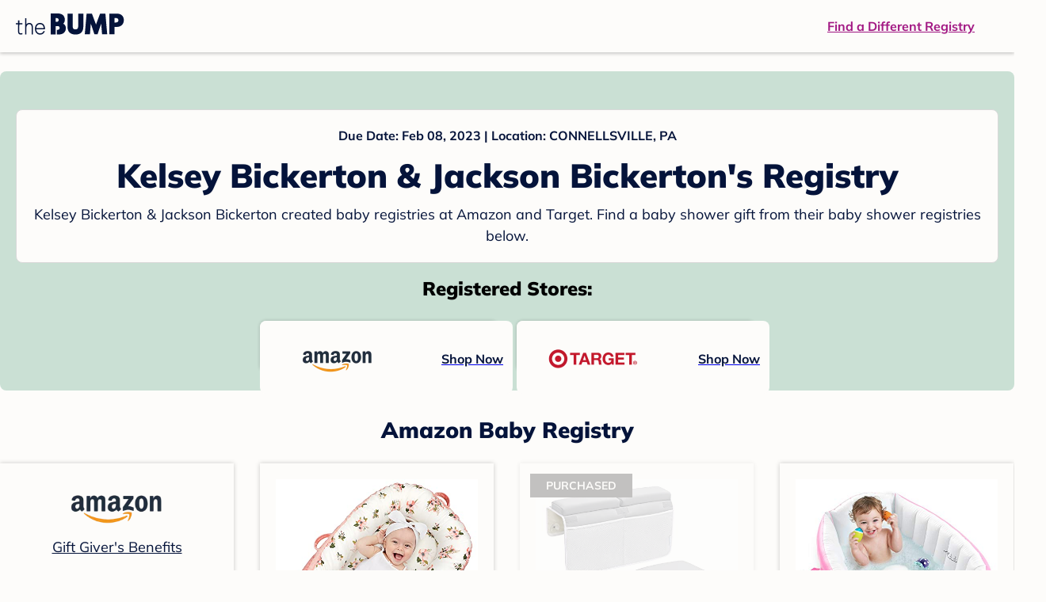

--- FILE ---
content_type: text/html; charset=utf-8
request_url: https://registry.thebump.com/kelsey-bickerton-jackson-bickerton-february-2023/56016025
body_size: 81180
content:
<!DOCTYPE html><html lang="en"><script type="text/javascript">// release-2026-01-08 at 09:21 - commit 93dd2a5f1ae8de8b18b2a357fdb64b4f93f306fc</script><head><meta charSet="utf-8"/><link href="https://registry.thebump.com/kelsey-bickerton-jackson-bickerton-february-2023/56016025" rel="canonical"/><meta content="initial-scale=1.0, maximum-scale=5.0, width=device-width, height=device-height" name="viewport"/><title>Kelsey Bickerton &amp; Jackson Bickerton&#x27;s Baby Registry on The Bump</title><meta content="noindex,nofollow" name="robots"/><meta content="noindex,nofollow" name="googlebot"/><meta content="Kelsey Bickerton &amp; Jackson Bickerton from registered at for their baby shower registry with a due date of . Browse their baby registries." name="description"/><meta content="44019285167" property="fb:app_id"/><meta content="https://registry.thebump.com/kelsey-bickerton-jackson-bickerton-february-2023/56016025?lt=BabyRegistryProfile&amp;a=1090&amp;st=SocialProfile&amp;ss=Facebook&amp;sp=TextLink" property="og:url"/><meta content="article" property="og:type"/><meta content="Kelsey Bickerton &amp; Jackson Bickerton&#x27;s Baby Registry on The Bump" property="og:title"/><meta content="https://s3.amazonaws.com/static.thebump.com/tb-web-assets/logos/tb-default-cricle-logo-navy.jpg" property="og:image"/><meta content="IE=Edge" http-equiv="X-UA-Compatible"/><meta content="authenticity_token" name="csrf-param"/><meta name="csrf-token"/><meta content="#da532c" name="msapplication-TileColor"/><link href="https://static.thebump.com/favicons/rebrand/favicon.ico" rel="shortcut icon"/><meta content="#FDFCFA" name="theme-color"/><meta name="next-head-count" content="18"/><link href="//static.thebump.com" rel="dns-prefetch"/><link href="//media-api.xogrp.com" rel="dns-prefetch"/><link href="//www.google-analytics.com" rel="dns-prefetch"/><link href="//cdn.segment.com" rel="dns-prefetch"/><link crossorigin="true" href="https://static.thebump.com" rel="preconnect"/><link crossorigin="true" href="https://media-api.xogrp.com" rel="preconnect"/><link as="font" crossorigin="anonymous" href="https://www.thebump.com/fonts/mulish-v12-latin-regular.woff2" rel="preload"/><link as="font" crossorigin="anonymous" href="https://www.thebump.com/fonts/mulish-v12-latin-700.woff2" rel="preload"/><link as="font" crossorigin="anonymous" href="https://www.thebump.com/fonts/mulish-v12-latin-900.woff2" rel="preload"/><style data-href="fonts.css">@font-face{font-family:"Open Sans";font-style:normal;font-weight:400;font-display:block;src:url("https://www.thebump.com/fonts/open-sans-v28-latin_cyrillic-ext_cyrillic-regular.eot");src: url("https://www.thebump.com/fonts/open-sans-v28-latin_cyrillic-ext_cyrillic-regular.eot?#iefix") format("embedded-opentype"),  url("https://www.thebump.com/fonts/open-sans-v28-latin_cyrillic-ext_cyrillic-regular.woff2") format("woff2"),  url("https://www.thebump.com/fonts/open-sans-v28-latin_cyrillic-ext_cyrillic-regular.woff") format("woff"),  url("https://www.thebump.com/fonts/open-sans-v28-latin_cyrillic-ext_cyrillic-regular.ttf") format("truetype"),  url("https://www.thebump.com/fonts/open-sans-v28-latin_cyrillic-ext_cyrillic-regular.svg#OpenSans") format("svg");}@font-face{font-family:"Open Sans";font-style:normal;font-weight:600;font-display:block;src:url("https://www.thebump.com/fonts/open-sans-v28-latin_cyrillic-ext_cyrillic-600.eot");src: url("https://www.thebump.com/fonts/open-sans-v28-latin_cyrillic-ext_cyrillic-600.eot?#iefix") format("embedded-opentype"),  url("https://www.thebump.com/fonts/open-sans-v28-latin_cyrillic-ext_cyrillic-600.woff2") format("woff2"),  url("https://www.thebump.com/fonts/open-sans-v28-latin_cyrillic-ext_cyrillic-600.woff") format("woff"),  url("https://www.thebump.com/fonts/open-sans-v28-latin_cyrillic-ext_cyrillic-600.ttf") format("truetype"),  url("https://www.thebump.com/fonts/open-sans-v28-latin_cyrillic-ext_cyrillic-600.svg#OpenSans") format("svg");}@font-face{font-family:"Open Sans";font-style:normal;font-weight:700;font-display:block;src:url("https://www.thebump.com/fonts/open-sans-v28-latin_cyrillic-ext_cyrillic-700.eot");src: url("https://www.thebump.com/fonts/open-sans-v28-latin_cyrillic-ext_cyrillic-700.eot?#iefix") format("embedded-opentype"),  url("https://www.thebump.com/fonts/open-sans-v28-latin_cyrillic-ext_cyrillic-700.woff2") format("woff2"),  url("https://www.thebump.com/fonts/open-sans-v28-latin_cyrillic-ext_cyrillic-700.woff") format("woff"),  url("https://www.thebump.com/fonts/open-sans-v28-latin_cyrillic-ext_cyrillic-700.ttf") format("truetype"),  url("https://www.thebump.com/fonts/open-sans-v28-latin_cyrillic-ext_cyrillic-700.svg#OpenSans") format("svg");}@font-face{font-family:"Open Sans Condensed";font-style:normal;font-weight:700;font-display:block;src: url("https://www.thebump.com/fonts/opensans-condbold.woff2") format("woff2"),  url("https://www.thebump.com/fonts/opensans-condbold.ttf") format("truetype");}@font-face{font-family:"Average";font-style:normal;font-weight:400;font-display:block;src:url("https://www.thebump.com/fonts/average-v14-latin-ext_latin-regular.eot");src: url("https://www.thebump.com/fonts/average-v14-latin-ext_latin-regular.eot?#iefix") format("embedded-opentype"),  url("https://www.thebump.com/fonts/average-v14-latin-ext_latin-regular.woff2") format("woff2"),  url("https://www.thebump.com/fonts/average-v14-latin-ext_latin-regular.woff") format("woff"),  url("https://www.thebump.com/fonts/average-v14-latin-ext_latin-regular.ttf") format("truetype"),  url("https://www.thebump.com/fonts/average-v14-latin-ext_latin-regular.svg#Average") format("svg");}@font-face{font-family:"Poppins";font-style:normal;font-weight:400;font-display:block;src:url("https://www.thebump.com/fonts/poppins-v19-latin-400.eot");src: url("https://www.thebump.com/fonts/poppins-v19-latin-400.eot?#iefix") format("embedded-opentype"),  url("https://www.thebump.com/fonts/poppins-v19-latin-400.woff2") format("woff2"),  url("https://www.thebump.com/fonts/poppins-v19-latin-400.woff") format("woff"),  url("https://www.thebump.com/fonts/poppins-v19-latin-400.ttf") format("truetype"),  url("https://www.thebump.com/fonts/poppins-v19-latin-400.svg#Poppins") format("svg");}@font-face{font-family:"Poppins";font-style:normal;font-weight:600;font-display:block;src:url("https://www.thebump.com/fonts/poppins-v19-latin-600.eot");src: url("https://www.thebump.com/fonts/poppins-v19-latin-600.eot?#iefix") format("embedded-opentype"),  url("https://www.thebump.com/fonts/poppins-v19-latin-600.woff2") format("woff2"),  url("https://www.thebump.com/fonts/poppins-v19-latin-600.woff") format("woff"),  url("https://www.thebump.com/fonts/poppins-v19-latin-600.ttf") format("truetype"),  url("https://www.thebump.com/fonts/poppins-v19-latin-600.svg#Poppins") format("svg");}@font-face{font-family:"Poppins";font-style:normal;font-weight:700;font-display:block;src:url("https://www.thebump.com/fonts/poppins-v19-latin-700.eot");src: url("https://www.thebump.com/fonts/poppins-v19-latin-700.eot?#iefix") format("embedded-opentype"),  url("https://www.thebump.com/fonts/poppins-v19-latin-700.woff2") format("woff2"),  url("https://www.thebump.com/fonts/poppins-v19-latin-700.woff") format("woff"),  url("https://www.thebump.com/fonts/poppins-v19-latin-700.ttf") format("truetype"),  url("https://www.thebump.com/fonts/poppins-v19-latin-700.svg#Poppins") format("svg");}@font-face{font-display:block;font-family:"Mulish";font-style:normal;font-weight:400;src:url("https://www.thebump.com/fonts/mulish-v12-latin-regular.eot");src: url("https://www.thebump.com/fonts/mulish-v12-latin-regular.eot?#iefix") format("embedded-opentype"),  url("https://www.thebump.com/fonts/mulish-v12-latin-regular.woff2") format("woff2"),  url("https://www.thebump.com/fonts/mulish-v12-latin-regular.woff") format("woff"),  url("https://www.thebump.com/fonts/mulish-v12-latin-regular.ttf") format("truetype"),  url("https://www.thebump.com/fonts/mulish-v12-latin-regular.svg#Mulish") format("svg");}@font-face{font-display:block;font-family:"Mulish";font-style:normal;font-weight:700;src:url("https://www.thebump.com/fonts/mulish-v12-latin-700.eot");src: url("https://www.thebump.com/fonts/mulish-v12-latin-700.eot?#iefix") format("embedded-opentype"),  url("https://www.thebump.com/fonts/mulish-v12-latin-700.woff2") format("woff2"),  url("https://www.thebump.com/fonts/mulish-v12-latin-700.woff") format("woff"),  url("https://www.thebump.com/fonts/mulish-v12-latin-700.ttf") format("truetype"),  url("https://www.thebump.com/fonts/mulish-v12-latin-700.svg#Mulish") format("svg");}@font-face{font-display:block;font-family:"Mulish";font-style:normal;font-weight:900;src:url("https://www.thebump.com/fonts/mulish-v12-latin-900.eot");src: url("https://www.thebump.com/fonts/mulish-v12-latin-900.eot?#iefix") format("embedded-opentype"),  url("https://www.thebump.com/fonts/mulish-v12-latin-900.woff2") format("woff2"),  url("https://www.thebump.com/fonts/mulish-v12-latin-900.woff") format("woff"),  url("https://www.thebump.com/fonts/mulish-v12-latin-900.ttf") format("truetype"),  url("https://www.thebump.com/fonts/mulish-v12-latin-900.svg#Mulish") format("svg");}@font-face{font-family:"Open Sans";font-style:normal;font-weight:300;font-display:block;src:url("https://www.thebump.com/fonts/open-sans-v28-latin_cyrillic-ext_cyrillic-300.eot");src: url("https://www.thebump.com/fonts/open-sans-v28-latin_cyrillic-ext_cyrillic-300.eot?#iefix") format("embedded-opentype"),  url("https://www.thebump.com/fonts/open-sans-v28-latin_cyrillic-ext_cyrillic-300.woff2") format("woff2"),  url("https://www.thebump.com/fonts/open-sans-v28-latin_cyrillic-ext_cyrillic-300.woff") format("woff"),  url("https://www.thebump.com/fonts/open-sans-v28-latin_cyrillic-ext_cyrillic-300.ttf") format("truetype"),  url("https://www.thebump.com/fonts/open-sans-v28-latin_cyrillic-ext_cyrillic-300.svg#OpenSans") format("svg");}</style><script class="ot-sdk-show-settings">
        (function() {
          function ConsentManagement (consentPlatformID, enableCM) {
            if (enableCM) {
              this.consentPlatformID = consentPlatformID;
              this.appendOneTrustScript();
            }

            this.enableCM = enableCM;
            this.registeredServices = [];
            this.initialized = false;

            this.categoryCodeNames = {
              NECESSARY: 'C0001',
              ANALYTIC: 'C0002',
              PERSONALISATION: 'C0003',
              TARGETING: 'C0004',
              SOCIAL: 'C0005'
            };
          }

          ConsentManagement.prototype.appendOneTrustScript = function() {
            var oneTrustScript = document.createElement('script');
            oneTrustScript.src = 'https://cdn.cookielaw.org/scripttemplates/otSDKStub.js';
            oneTrustScript.type = 'text/javascript';
            oneTrustScript.charset = 'UTF-8';
            oneTrustScript.defer = true;
            oneTrustScript.setAttribute('data-domain-script', this.consentPlatformID);
            document.head.appendChild(oneTrustScript);
          };

          ConsentManagement.prototype.toggleInfoDisplay = function() {
            if (window.OneTrust) {
              window.OneTrust.ToggleInfoDisplay();
              window.dispatchEvent(new Event('CM:ToggleInfoDisplay'));
              window.OneTrust.OnConsentChanged(function () {
                window.location.reload();
              });
            } else {
              console.log('Seems OneTrust script is not loaded.');
            }
          }

          ConsentManagement.prototype.registerService = function(service) {
            if (this.initialized) {
              service.call(null, this);
            }

            if (this.enableCM) {
              this.registeredServices.push(service);
            } else {
              service.call(null, this);
            }
          }

          ConsentManagement.prototype.consentedTo = function(category) {
            const onetrustActiveGroups = window.OnetrustActiveGroups || ',C0001,';

            return onetrustActiveGroups.indexOf(this.categoryCodeNames[category]) > -1;
          }

          ConsentManagement.prototype.loadScript = function(url) {
            var script = document.createElement('script');
            script.src = url;
            script.type = 'text/javascript';
            script.defer = true;
            document.head.appendChild(script);
          }

          ConsentManagement.prototype.loadPixelByCategory = function(url, category) {
            this.registerService(() => {
              if (this.consentedTo(category)) {
                var img = document.createElement('img');
                img.src = url;
                document.body.appendChild(img);
              }
            });
          }

          ConsentManagement.prototype.consentedToAll = function() {
            return Object.keys(consentManagement.categoryCodeNames).reduce((acc, categoryName) => {
              return consentManagement.consentedTo(categoryName) && acc;
            }, true);
          }

          ConsentManagement.prototype.isNoticeOnly = function() {
            return OneTrust.GetDomainData().ConsentModel.Name === 'notice only';
          }

          const consentManagement = new ConsentManagement('77b1f6b3-e6ba-4fe0-8d90-e7d951ed9fbf', true);

          window.OptanonWrapper = function() {
            consentManagement.registeredServices.forEach(service => service.call(null, consentManagement));
            consentManagement.initialized = true;

            if (consentManagement.isNoticeOnly()) {
              document.querySelector('#your-privacy-choices').parentNode.style.display = 'none';
            }
          }

          window.consentManagement = consentManagement;
        })();
  </script><link rel="preload" href="/registry/_next/static/css/4aeff24fbde98fcb.css" as="style"/><link rel="stylesheet" href="/registry/_next/static/css/4aeff24fbde98fcb.css" data-n-g=""/><noscript data-n-css=""></noscript><script defer="" nomodule="" src="/registry/_next/static/chunks/polyfills-c67a75d1b6f99dc8.js"></script><script src="/registry/_next/static/chunks/webpack-6501b8a1bf4f0cdc.js" defer=""></script><script src="/registry/_next/static/chunks/framework-5d7f57f39d20dbeb.js" defer=""></script><script src="/registry/_next/static/chunks/main-e98d1c3efa05e351.js" defer=""></script><script src="/registry/_next/static/chunks/pages/_app-1c2cc1a48d62cc93.js" defer=""></script><script src="/registry/_next/static/chunks/dbc47101-3b67487a0c9874c4.js" defer=""></script><script src="/registry/_next/static/chunks/447-4efe9ce3cdcdb28c.js" defer=""></script><script src="/registry/_next/static/chunks/389-dd33b678a8d40e5e.js" defer=""></script><script src="/registry/_next/static/chunks/473-f0021416e00e9973.js" defer=""></script><script src="/registry/_next/static/chunks/881-07ebce7616ab97f2.js" defer=""></script><script src="/registry/_next/static/chunks/594-119d77f853b110fc.js" defer=""></script><script src="/registry/_next/static/chunks/849-e02ef405986d2a55.js" defer=""></script><script src="/registry/_next/static/chunks/701-acbfd5a7f7238769.js" defer=""></script><script src="/registry/_next/static/chunks/799-624ee8b3fe42d4b9.js" defer=""></script><script src="/registry/_next/static/chunks/999-97dd506a4e45715b.js" defer=""></script><script src="/registry/_next/static/chunks/306-e3b0add52d0ae274.js" defer=""></script><script src="/registry/_next/static/chunks/pages/guest-view-registry-153f551d96ed9ad2.js" defer=""></script><script src="/registry/_next/static/hGy-9vxfs_Q9ds6Jc3U7k/_buildManifest.js" defer=""></script><script src="/registry/_next/static/hGy-9vxfs_Q9ds6Jc3U7k/_ssgManifest.js" defer=""></script><style id="__jsx-441456750">.header-container.jsx-441456750{box-shadow:rgba(0,0,0,0.2) 0px 2px 4px;position:relative;}.header-container.jsx-441456750::before{content:"";position:absolute;top:-2px;left:0px;right:0px;height:2px;background:var(--color-off-white);}.header.jsx-441456750{display:-webkit-box;display:-webkit-flex;display:-ms-flexbox;display:flex;-webkit-box-pack:justify;-webkit-justify-content:space-between;-ms-flex-pack:justify;justify-content:space-between;-webkit-align-items:center;-webkit-box-align:center;-ms-flex-align:center;align-items:center;margin:auto;width:1280px;height:66px;font-family:Mulish;font-weight:700;line-height:20px;}.header.jsx-441456750 a{color:var(--color-magenta);-webkit-text-decoration:underline;text-decoration:underline;font-size:16px;line-height:150%;}.learnMore.jsx-441456750{margin-left:20px;}.logo.jsx-441456750{margin-left:20px;}.logo.jsx-441456750 a.jsx-441456750{display:-webkit-box;display:-webkit-flex;display:-ms-flexbox;display:flex;padding-bottom:5px;}.logo.jsx-441456750 a.jsx-441456750:hover svg{opacity:0.9;}.logo.jsx-441456750 svg{width:137px;max-height:82px;vertical-align:middle;}.logo.jsx-441456750 svg path{fill:var(--color-navy);}.findRegistry.jsx-441456750{margin-right:50px;}.findRegistry.jsx-441456750:hover{color:var(--color-magenta-hover);}@media only screen and (min-width:768.1px) and (max-width:1366px) and (orientation:portrait){.header-container.has-banner.jsx-441456750{top:var(--sweepstakes-mobile-banner-height);}}</style><style id="__jsx-2858217059">.container.jsx-2858217059{background:var(--color-beige);border-radius:8px;box-shadow:1.5px 1.5px 3px rgba(174,174,192,0.4);height:48px;}.retailer.jsx-2858217059{height:48px;border-radius:8px;background:var(--color-off-white);display:-webkit-box;display:-webkit-flex;display:-ms-flexbox;display:flex;-webkit-align-items:center;-webkit-box-align:center;-ms-flex-align:center;align-items:center;-webkit-box-pack:justify;-webkit-justify-content:space-between;-ms-flex-pack:justify;justify-content:space-between;padding:4px 12px 4px 16px;}.retailer.jsx-2858217059 img.jsx-2858217059{height:40px;}.shop-now.jsx-2858217059{font-family:"Mulish";font-style:normal;font-weight:700;font-size:16px;line-height:150%;color:var(--color-navy);-webkit-text-decoration:underline var(--color-navy) 1px;text-decoration:underline var(--color-navy) 1px;-webkit-text-decoration-line:underline;-webkit-text-decoration-color:var(--color-navy);-webkit-text-decoration-thickness:1px;}.shop-now.jsx-2858217059:hover{color:var(--color-navy-hover);-webkit-text-decoration:underline var(--color-navy-hover) 1px;text-decoration:underline var(--color-navy-hover) 1px;-webkit-text-decoration-line:underline;-webkit-text-decoration-color:var(--color-navy-hover);-webkit-text-decoration-thickness:1px;}.link-retailer.jsx-2858217059{font-family:Mulish;font-style:normal;font-weight:bold;text-align:left;color:var(--color-navy);font-size:18px;line-height:150%;overflow:hidden;text-overflow:ellipsis;display:-webkit-box;-webkit-line-clamp:1;-webkit-box-orient:vertical;word-wrap:break-word;width:calc(100% - 86px);}@media (min-width:1023px){.container.jsx-2858217059{width:300px;height:64px;box-shadow:0px 0px 4px rgba(0,0,0,0.2);}.retailer.jsx-2858217059{width:300px;height:64px;margin:0;padding:16px 12px 12px 7px;}.link-retailer.jsx-2858217059{font-size:18px;line-height:150%;margin-left:9px;-webkit-line-clamp:1;max-width:185px;}img.jsx-2858217059{max-width:180px;padding:0 9px;max-height:40px;}}</style><style id="__jsx-3902660163">.retailer-list.jsx-3902660163{margin-top:16px;}.retailer-list.jsx-3902660163 ul.jsx-3902660163{padding-top:20px;padding-left:0;list-style:none;margin:0 auto;max-width:100%;}.retailer-list.jsx-3902660163 li.jsx-3902660163{padding:0;}.retailer-list.jsx-3902660163 li.jsx-3902660163{padding-bottom:20px;}@media (max-width:768px){.retailer-list.jsx-3902660163{padding:0 16px;background-color:var(--color-beige);border-radius:8px;}}@media (min-width:1023px){.retailer-list.jsx-3902660163{margin-top:24px;}.retailer-list.jsx-3902660163 li.jsx-3902660163{padding:0 12px 24px;}.retailer-list.jsx-3902660163 ul.jsx-3902660163{padding:0;max-width:100%;display:-webkit-box;display:-webkit-flex;display:-ms-flexbox;display:flex;-webkit-flex-wrap:wrap;-ms-flex-wrap:wrap;flex-wrap:wrap;-webkit-box-pack:center;-webkit-justify-content:center;-ms-flex-pack:center;justify-content:center;}.retailer-list.jsx-3902660163 li.jsx-3902660163:nth-last-child(-n + 4){padding-bottom:24px;}}</style><style id="__jsx-543505999">.couple-theme.jsx-543505999{background-size:cover;width:100%;height:90px;}.avatar.jsx-543505999{max-width:74px;max-height:74px;min-width:74px;min-height:74px;object-fit:cover;position:relative;top:32px;margin:0 auto;border-radius:50%;border:2px solid var(--color-off-white);-webkit-filter:drop-shadow(0px 2px 4px rgba(0,0,0,0.15));filter:drop-shadow(0px 2px 4px rgba(0,0,0,0.15));}.couple-info.jsx-543505999{padding:36px 20px 20px 20px;}.spacing.jsx-543505999{height:100px;}.couple-display.jsx-543505999{background:var(--color-off-white);display:-webkit-box;display:-webkit-flex;display:-ms-flexbox;display:flex;-webkit-flex-direction:column;-ms-flex-direction:column;flex-direction:column;padding:20px;border-radius:8px;border:1px solid var(--color-dark-gray300);}.couple-display.jsx-543505999 span.jsx-543505999:last-child{margin-bottom:8px;}span.jsx-543505999{font-weight:normal;font-size:12px;line-height:140%;display:inline-block;color:var(--color-navy);}h1.jsx-543505999{font-family:Mulish;font-weight:bold;font-size:28px;line-height:130%;font-weight:900;color:var(--color-navy);margin:0;}.description.jsx-543505999{font-weight:normal;font-size:16px;line-height:150%;color:var(--color-navy);margin-top:16px;}.couple-retailer.jsx-543505999{padding:24px 20px 0;font-weight:900;font-size:20px;line-height:140%;}@media (max-width:768px){.couple-display.jsx-543505999{box-shadow:0px 2px 4px rgba(0,0,0,0.15);}}@media (min-width:1024px){.couple-theme.jsx-543505999{border-radius:8px 8px 0px 0px;height:160px;}.avatar.jsx-543505999{max-width:155px;max-height:155px;min-width:155px;min-height:155px;object-fit:cover;top:24px;margin:0 auto;border:5px solid var(--color-off-white);-webkit-filter:drop-shadow(0px 4px 4px rgba(0,0,0,0.25));filter:drop-shadow(0px 4px 4px rgba(0,0,0,0.25));}.couple-info.jsx-543505999{padding:48px 20px 0;}.couple-info.round.jsx-543505999{border-radius:8px 8px 0px 0px;}.couple-display.jsx-543505999{padding:20px;}.couple-display.jsx-543505999 span.jsx-543505999:last-child{margin-bottom:12px;}span.jsx-543505999{font-weight:700;font-size:16px;line-height:150%;}h1.jsx-543505999{font-size:42px;line-height:130%;font-weight:900;word-break:break-all;}.description.jsx-543505999{font-size:18px;line-height:150%;margin:8px auto 0;}.couple-retailer.jsx-543505999{font-size:24px;line-height:140%;font-weight:900;border-radius:0px 0px 8px 8px;padding-top:16px;}}</style><style id="__jsx-1279723904">.retailerCardWrapper.jsx-1279723904{box-shadow:0px 0px 6px 0px rgba(0,0,0,0.2);position:relative;padding:0 20px;width:100%;list-style:none;font-size:18px;line-height:150%;overflow:hidden;box-sizing:border-box;}.retailerCard.jsx-1279723904{margin-bottom:20px;background:var(--color-off-white);text-align:center;}.retailerCardLogo.jsx-1279723904{margin-top:10px;padding:0 20px;height:80px;line-height:80px;margin-bottom:15px;}.logoImg.jsx-1279723904{max-width:100%;max-height:100%;vertical-align:middle;}.subTitle.jsx-1279723904{margin-bottom:12px;}.valueProp.jsx-1279723904{padding:0 0 40px 15px;}.valueProp.jsx-1279723904>ul{padding:0;}.valueProp.jsx-1279723904 li{position:relative;margin-bottom:16px;padding-left:15px;list-style:none;text-align:left;}.valueProp.jsx-1279723904 li:before{position:absolute;content:"•";color:#a80b71;left:0;}.retailerTileFooter.jsx-1279723904{display:-webkit-box;display:-webkit-flex;display:-ms-flexbox;display:flex;-webkit-box-pack:center;-webkit-justify-content:center;-ms-flex-pack:center;justify-content:center;-webkit-align-items:center;-webkit-box-align:center;-ms-flex-align:center;align-items:center;width:100%;height:40px;line-height:140%;font-family:Mulish;font-weight:700;font-size:12px;text-align:center;color:var(--color-off-white);position:absolute;left:0;bottom:0;background:var(--color-navy);}.retailerTileFooter.jsx-1279723904 span.svg-icon{margin-left:8px;}.text.jsx-1279723904{color:var(--color-off-white);font-weight:700;font-size:12px;line-height:140%;}.arrow.jsx-1279723904{margin-left:6px;}.arrowImg.jsx-1279723904{width:13px;height:10px;vertical-align:middle;}@media (min-width:1025px){.valueProp.jsx-1279723904{padding:0;}.retailerCardLogo.jsx-1279723904{margin-bottom:0px;margin-top:2px;}.valueProp.jsx-1279723904 li{line-height:150%;font-size:18px;}}@media (max-width:1024px){.retailerCardWrapper.jsx-1279723904{margin-bottom:20px;box-shadow:0px 0px 6px 0px rgba(0,0,0,0.2);}.subTitle.jsx-1279723904{margin-bottom:8px;}.retailerTileFooter.jsx-1279723904{font-size:14px;line-height:150%;}.retailerCardLogo.jsx-1279723904{margin-bottom:30px;}.text.jsx-1279723904{font-size:14px;line-height:150%;}}</style><style id="__jsx-1348873207">.svg-icon.jsx-1348873207{display:inline-block;width:24px;height:24px;padding:0px;cursor:pointer;box-sizing:border-box;font-size:0;}svg.jsx-1348873207{width:24px;height:24px;cursor:default;}.newColor.jsx-1348873207,.newColor.jsx-1348873207 path,.newColor.jsx-1348873207 rect{fill:var(--color-off-white);}.newColor.jsx-1348873207:hover,.newColor.jsx-1348873207:hover path,.newColor.jsx-1348873207 path:hover,.newColor.jsx-1348873207 rect:hover{fill:var(--color-off-white);}@media (min-width:768px){.svg-icon.jsx-1348873207{width:24px;height:24px;padding:0px;}}</style><style id="__jsx-2051427302">p{margin:0;padding:0;}.productItem.jsx-2051427302{margin-bottom:15px;background:var(--color-off-white);text-align:left;box-shadow:0px 0px 6px 0px rgba(0,0,0,0.2);position:relative;padding:0 20px;width:100%;list-style:none;font-size:18px;line-height:150%;overflow:hidden;box-sizing:border-box;}.productImageLink.jsx-2051427302{display:contents;height:100%;}.published.jsx-2051427302{opacity:0.4;}.productInfo.jsx-2051427302{display:-webkit-box;display:-webkit-flex;display:-ms-flexbox;display:flex;}.productImageContainer.jsx-2051427302{-webkit-flex-shrink:0;-ms-flex-negative:0;flex-shrink:0;margin:10px 0;width:130px;height:130px;display:-webkit-box;display:-webkit-flex;display:-ms-flexbox;display:flex;-webkit-box-pack:center;-webkit-justify-content:center;-ms-flex-pack:center;justify-content:center;-webkit-align-items:center;-webkit-box-align:center;-ms-flex-align:center;align-items:center;}.productImg.jsx-2051427302{max-height:100%;max-width:100%;}.productName.jsx-2051427302{max-height:48px;line-height:24px;overflow:hidden;text-overflow:ellipsis;display:-webkit-box;-webkit-box-orient:vertical;-webkit-line-clamp:2;}.productPrice.jsx-2051427302{margin-top:8px;font-weight:700;color:var(--color-navy);}.lineThrough.jsx-2051427302{-webkit-text-decoration:line-through;text-decoration:line-through;color:var(--color-dark-gray600);}.salePrice.jsx-2051427302{padding-left:2px;font-family:Mulish;font-weight:bold;font-size:18px;line-height:150%;text-align:center;color:var(--color-heart-red);margin-left:4px;}.productValueProp.jsx-2051427302{font-family:Mulish;font-weight:700;font-size:12px;line-height:140%;text-align:center;color:var(--color-dark-gray600);}.productShopCta.jsx-2051427302{font-family:Mulish;font-weight:700;font-size:14px;line-height:150%;text-align:center;color:var(--color-magenta);}.productShopCta.jsx-2051427302:hover{color:var(--color-magenta-hover);}@media (min-width:1025px){.productItem.jsx-2051427302{text-align:center;}.productInfo.jsx-2051427302{display:block;}.productImageContainer.jsx-2051427302{margin-bottom:20px;width:255px;height:255px;}.productAttributes.jsx-2051427302{padding:0 10px;height:92px;}.productValueProp.jsx-2051427302{margin-top:8px;overflow:hidden;}.shopCtaContainer.jsx-2051427302{position:absolute;bottom:18px;left:0;width:100%;}}@media (max-width:1024px){.productInfo.jsx-2051427302{padding-top:20px;}.productAttributes.jsx-2051427302{padding-left:10px;}.productItem.jsx-2051427302{margin-bottom:20px;font-size:14px;line-height:150%;}.salePrice.jsx-2051427302{font-weight:700;font-size:16px;line-height:150%;}.productPrice.jsx-2051427302{margin-top:12px;font-size:16px;line-height:150%;}.productValueProp.jsx-2051427302{margin-top:8px;text-align:left;}.shopCtaContainer.jsx-2051427302{text-align:center;margin-bottom:20px;}.lineThrough.jsx-2051427302{font-weight:400;font-size:14px;line-height:150%;}}</style><style id="__jsx-3130097007">.flag.jsx-3130097007{position:absolute;top:13px;left:13px;width:129px;height:30px;background:var(--color-dark-gray600);font-family:Mulish;font-weight:700;font-size:14px;line-height:150%;text-align:center;color:var(--color-off-white);z-index:1;display:-webkit-box;display:-webkit-flex;display:-ms-flexbox;display:flex;-webkit-align-items:center;-webkit-box-align:center;-ms-flex-align:center;align-items:center;-webkit-box-pack:center;-webkit-justify-content:center;-ms-flex-pack:center;justify-content:center;}</style><style id="__jsx-3142881356">.productLists.jsx-3142881356{padding-top:20px;font-family:Mulish;font-size:18px;line-height:150%;background:var(--color-off-white);}.retailerTitle.jsx-3142881356{font-family:Mulish;font-weight:bold;font-size:28px;line-height:130%;font-weight:900;text-align:center;color:var(--color-navy);margin:0 0 24px;}.spacing.jsx-3142881356{height:100px;}.products.jsx-3142881356{margin:0;padding:0;font-size:0;display:-webkit-box;display:-webkit-flex;display:-ms-flexbox;display:flex;-webkit-flex-wrap:wrap;-ms-flex-wrap:wrap;flex-wrap:wrap;}.products.jsx-3142881356 a{color:var(--color-navy);}.products.jsx-3142881356 a:hover{color:var(--color-navy);}@media (min-width:1025px){.productLists.jsx-3142881356{padding:32px 30px 0;margin-bottom:68px;}.products.jsx-3142881356>li{margin-bottom:32px;margin-right:47px;padding:10px 20px;width:295px;height:503px;background:var(--color-off-white);box-shadow:0px 0px 6px 0px rgba(0,0,0,0.2);}.products.jsx-3142881356>li:nth-child(3n){margin-right:0;}.retailerTitle.jsx-3142881356{font-size:28px;line-height:130%;font-weight:900;}}@media (max-width:1024px){.products.jsx-3142881356{width:calc(100% - 40px) !important;margin-left:20px;margin-right:20px;margin-bottom:20px;}.retailerGrid.jsx-3142881356{margin-top:20px;}}</style><style id="__jsx-695682466">.loading.jsx-695682466{-webkit-align-items:center;-webkit-box-align:center;-ms-flex-align:center;align-items:center;display:-webkit-box;display:-webkit-flex;display:-ms-flexbox;display:flex;-webkit-box-pack:center;-webkit-justify-content:center;-ms-flex-pack:center;justify-content:center;color:var(--color-dark-gray600);}.loading.jsx-695682466 .loadingImg.jsx-695682466{margin-left:4px;-webkit-animation:1s linear infinite slidein-jsx-695682466;animation:1s linear infinite slidein-jsx-695682466;}@-webkit-keyframes slidein-jsx-695682466{from{rotate:rotate(0deg);}to{-webkit-transform:rotate(360deg);-ms-transform:rotate(360deg);transform:rotate(360deg);}}@keyframes slidein-jsx-695682466{from{rotate:rotate(0deg);}to{-webkit-transform:rotate(360deg);-ms-transform:rotate(360deg);transform:rotate(360deg);}}</style><style id="__jsx-2661618785">.loading-wrapper.jsx-2661618785{margin:20px 0;}.loading-wrapper.jsx-2661618785 svg{width:24px;height:24px;}.loading-wrapper.jsx-2661618785 svg path:last-child{fill:var(--color-corn-flower);}.loading-wrapper.jsx-2661618785 .loading{font-family:Mulish;-webkit-letter-spacing:0;-moz-letter-spacing:0;-ms-letter-spacing:0;letter-spacing:0;line-height:150%;}</style><style id="__jsx-6227654">.line.jsx-6227654{border-bottom:1px solid var(--color-dark-gray300);margin:24px 20px;}@media (min-width:768px){.line.jsx-6227654{margin-left:0;margin-right:0;}}</style><style id="__jsx-2433751223">.svg-icon.jsx-2433751223{display:inline-block;width:24px;height:24px;padding:0px;cursor:pointer;box-sizing:border-box;font-size:0;}svg.jsx-2433751223{width:24px;height:24px;cursor:default;}.newColor.jsx-2433751223,.newColor.jsx-2433751223 path,.newColor.jsx-2433751223 rect{fill:var(--color-magenta);}.newColor.jsx-2433751223:hover,.newColor.jsx-2433751223:hover path,.newColor.jsx-2433751223 path:hover,.newColor.jsx-2433751223 rect:hover{fill:var(--color-magenta);}@media (min-width:768px){.svg-icon.jsx-2433751223{width:24px;height:24px;padding:0px;}}</style><style id="__jsx-3650655108">.card.jsx-3650655108{margin-top:24px;display:-webkit-box;display:-webkit-flex;display:-ms-flexbox;display:flex;-webkit-flex-direction:column;-ms-flex-direction:column;flex-direction:column;}.card.jsx-3650655108:hover{cursor:pointer;}.card.jsx-3650655108:hover img.jsx-3650655108{opacity:0.4;}.card.jsx-3650655108:hover .title.jsx-3650655108{color:var(--color-navy-hover);}.card.jsx-3650655108 .title.jsx-3650655108{display:-webkit-box;display:-webkit-flex;display:-ms-flexbox;display:flex;-webkit-box-pack:center;-webkit-justify-content:center;-ms-flex-pack:center;justify-content:center;font-weight:700;font-size:16px;line-height:150%;text-align:center;-webkit-text-decoration-line:underline;text-decoration-line:underline;color:var(--color-navy);margin-top:16px;}.img-container.jsx-3650655108{overflow:hidden;min-height:307px;position:relative;}.img-container.jsx-3650655108 img.jsx-3650655108{position:absolute;-webkit-transform:translate(-50%,-50%);-ms-transform:translate(-50%,-50%);transform:translate(-50%,-50%);top:50%;left:50%;}@media (min-width:768px){.card.jsx-3650655108{width:300px;margin-top:0;}.img-container.jsx-3650655108{min-height:278px;}}</style><style id="__jsx-209207447">.baby-shower-tips.jsx-209207447{text-align:left;padding:0 20px;}h2.jsx-209207447{font-weight:900;font-size:24px;line-height:140%;margin:0;color:var(--color-navy);}.header.jsx-209207447 a.jsx-209207447{margin:8px 0;font-weight:700;font-size:14px;line-height:150%;color:var(--color-magenta);display:-webkit-box;display:-webkit-flex;display:-ms-flexbox;display:flex;-webkit-align-items:center;-webkit-box-align:center;-ms-flex-align:center;align-items:center;}.desc.jsx-209207447{font-size:16px;line-height:150%;margin-bottom:36px;color:var(--color-navy);}.cards.jsx-209207447{margin-bottom:100px;}.header.jsx-209207447 a.jsx-209207447:active{color:var(--color-magenta-hover);}.header.jsx-209207447 a.jsx-209207447:active svg path{fill:var(--color-magenta-hover);}@media (min-width:768px){.baby-shower-tips.jsx-209207447{padding:0 10px;margin:0 auto;max-width:1040px;}h2.jsx-209207447{font-size:28px;line-height:130%;}.header.jsx-209207447{display:-webkit-box;display:-webkit-flex;display:-ms-flexbox;display:flex;-webkit-box-pack:justify;-webkit-justify-content:space-between;-ms-flex-pack:justify;justify-content:space-between;-webkit-align-items:center;-webkit-box-align:center;-ms-flex-align:center;align-items:center;}.header.jsx-209207447 a.jsx-209207447{font-size:16px;line-height:150%;}.header.jsx-209207447 a.jsx-209207447:hover{color:var(--color-magenta-hover);}.header.jsx-209207447 a.jsx-209207447:hover svg path{fill:var(--color-magenta-hover);}.desc.jsx-209207447{margin-top:12px;margin-bottom:16px;font-size:18px;}.cards.jsx-209207447{display:-webkit-box;display:-webkit-flex;display:-ms-flexbox;display:flex;-webkit-box-pack:justify;-webkit-justify-content:space-between;-ms-flex-pack:justify;justify-content:space-between;}}</style><style id="__jsx-3935937738">.container.jsx-3935937738{text-align:center;font-family:Mulish;font-style:normal;}.product-section.jsx-3935937738{padding-top:24px;min-height:500px;}.gvr-line.jsx-3935937738{margin:36px 20px;border-bottom-width:2px;}.spacing.jsx-3935937738{padding:50px;}@media (min-width:768px){.product-section.jsx-3935937738{padding-top:32px;padding-bottom:68px;padding-left:calc((100% - 979px) / 2);}.product-section.shrink.jsx-3935937738{padding-bottom:0;}.gvr-line.jsx-3935937738{margin:36px 0;}.gvr-line.shrink.jsx-3935937738{margin-top:4px;}}</style><style id="__jsx-2175532615">.content-container.jsx-2175532615{margin-top:60px;}@media (min-width:1025px){.content-container.jsx-2175532615{width:1280px;margin:24px auto 0;}.productLists{padding:32px 0px 0px !important;}.products > li{margin-right:33px !important;}.products > li:nth-child(4n){margin-right:0px !important;}.product-section{padding-left:0px !important;}}@media (max-width:768px){.content-container.show-sign-up-banner.jsx-2175532615{margin-top:calc(var(--sweepstakes-mobile-banner-height) + 60px);}}@media only screen and (min-width:768.1px) and (max-width:1366px) and (orientation:portrait){.content-container.show-sign-up-banner.jsx-2175532615{margin-top:calc(var(--sweepstakes-mobile-banner-height) + 60px);}}</style><style id="__jsx-1515787351">.svg-icon.jsx-1515787351{display:inline-block;width:24px;height:24px;padding:0px;cursor:pointer;box-sizing:border-box;font-size:0;}svg.jsx-1515787351{width:24px;height:24px;cursor:default;}.newColor.jsx-1515787351,.newColor.jsx-1515787351 path,.newColor.jsx-1515787351 rect{fill:undefined;}.newColor.jsx-1515787351:hover,.newColor.jsx-1515787351:hover path,.newColor.jsx-1515787351 path:hover,.newColor.jsx-1515787351 rect:hover{fill:undefined;}@media (min-width:768px){.svg-icon.jsx-1515787351{width:24px;height:24px;padding:0px;}}</style><style id="__jsx-134615627">@font-face{font-family:"LeagueGothic";src:local("LeagueGothic");src:url("https://static.thebump.com/webfonts3/leaguegothic_regular/leaguegothic-regular-webfont.woff") format("woff");font-weight:normal;font-style:normal;font-display:block;}body{margin:0;font-size:14px;background:#fdfcfa;-webkit-font-smoothing:antialiased;-moz-osx-font-smoothing:grayscale;}@media (min-width:1025px){footer{width:1280px !important;margin:0 auto !important;}}</style><style id="__jsx-3719188139">*{-webkit-tap-highlight-color:transparent;}input:-webkit-autofill{-webkit-box-shadow:0 0 0px 1000px var(--color-off-white) inset;}</style><style data-styled="" data-styled-version="5.1.1">.gmtmqV{background:var(--color-corn-flower);color:var(--color-off-white);font-family:"Mulish";font-style:normal;font-weight:700;}/*!sc*/
.gmtmqV .mobile{display:block;}/*!sc*/
.gmtmqV .desktop{display:none;}/*!sc*/
@media (min-width:1025px){.gmtmqV{margin:0 auto;}.gmtmqV .mobile{display:none;}.gmtmqV .desktop{display:block;}}/*!sc*/
.gmtmqV a{color:var(--color-off-white);}/*!sc*/
data-styled.g9[id="sc-AxmLO"]{content:"gmtmqV,"}/*!sc*/
.dteCCc{padding:20px 20px 40px;}/*!sc*/
.dteCCc .title{text-transform:uppercase;}/*!sc*/
.dteCCc .line{width:100%;height:1px;background:var(--color-off-white);margin-top:4px;margin-bottom:12px;}/*!sc*/
.dteCCc .socialLinks svg{background:var(--color-off-white);border-radius:50%;padding:4px 4px;cursor:pointer;}/*!sc*/
.dteCCc .socialLinks svg path{fill:var(--color-corn-flower);}/*!sc*/
@media (min-width:1025px){.dteCCc{padding:40px 15px;display:-webkit-box;display:-webkit-flex;display:-ms-flexbox;display:flex;-webkit-box-pack:space-around;-webkit-justify-content:space-around;-ms-flex-pack:space-around;justify-content:space-around;}.dteCCc .line{margin-bottom:16px;}}/*!sc*/
data-styled.g10[id="sc-fzozJi"]{content:"dteCCc,"}/*!sc*/
@media (min-width:1025px){.jKkoYs{min-width:234px;}.jKkoYs:nth-child(2){min-width:537px;margin:0 10px;}}/*!sc*/
@media (max-width:1024px){.jKkoYs{margin-bottom:40px;min-width:300px;}}/*!sc*/
.jKkoYs ul{margin:0 0;padding:0 0;list-style:none;height:220px;display:-webkit-box;display:-webkit-flex;display:-ms-flexbox;display:flex;-webkit-flex-direction:column;-ms-flex-direction:column;flex-direction:column;-webkit-flex-wrap:wrap;-ms-flex-wrap:wrap;flex-wrap:wrap;-webkit-align-content:flex-start;-ms-flex-line-pack:start;align-content:flex-start;gap:12px 32px;}/*!sc*/
@media (max-width:374px){.jKkoYs ul{gap:12px 20px;}}/*!sc*/
.jKkoYs ul li{margin:0 0;padding:0 0;}/*!sc*/
@media (min-width:768px){.jKkoYs ul li a:hover{opacity:0.8;}}/*!sc*/
.jKkoYs ul li a:active{opacity:0.6;}/*!sc*/
@media (min-width:1025px){.jKkoYs ul.group-one{width:234px;}.jKkoYs ul.group-two{width:537px;}.jKkoYs ul.group-two li{min-width:231px;}}/*!sc*/
@media (max-width:1024px){.jKkoYs ul li{width:150px;}.jKkoYs ul.group-one{height:92px;}.jKkoYs ul.group-two{height:190px;}}/*!sc*/
@media (max-width:1024px) and (min-width:768px){.jKkoYs ul .space{display:none;}}/*!sc*/
@media (max-width:320px){.jKkoYs ul.group-two{overflow:hidden;}}/*!sc*/
data-styled.g11[id="sc-fzoLsD"]{content:"jKkoYs,"}/*!sc*/
.cKJzHK{display:-webkit-box;display:-webkit-flex;display:-ms-flexbox;display:flex;-webkit-flex-direction:column;-ms-flex-direction:column;flex-direction:column;font-size:0;}/*!sc*/
@media (min-width:1025px){.cKJzHK{width:470px;}.cKJzHK .line{width:414px;}}/*!sc*/
@media (max-width:1024px){.cKJzHK{-webkit-flex-direction:row;-ms-flex-direction:row;flex-direction:row;-webkit-box-pack:justify;-webkit-justify-content:space-between;-ms-flex-pack:justify;justify-content:space-between;}}/*!sc*/
data-styled.g12[id="sc-fzpans"]{content:"cKJzHK,"}/*!sc*/
@media (max-width:768px){.hRBsWH{width:134px;margin-right:48px;}}/*!sc*/
@media (max-width:1024px) and (min-width:768px){.hRBsWH{width:150px;margin-right:32px;}}/*!sc*/
@media (max-width:374px){.hRBsWH{margin-right:36px;}}/*!sc*/
@media (min-width:1025px){.hRBsWH{margin-bottom:40px;}}/*!sc*/
.hRBsWH .siteLogo{display:-webkit-box;display:-webkit-flex;display:-ms-flexbox;display:flex;-webkit-flex-wrap:wrap;-ms-flex-wrap:wrap;flex-wrap:wrap;}/*!sc*/
@media (min-width:768px){.hRBsWH .siteLogo a:hover{opacity:0.8;}}/*!sc*/
.hRBsWH .siteLogo a:active{opacity:0.6;}/*!sc*/
@media (min-width:1025px){.hRBsWH .siteLogo{-webkit-align-items:flex-end;-webkit-box-align:flex-end;-ms-flex-align:flex-end;align-items:flex-end;}}/*!sc*/
@media (min-width:768.1px){.hRBsWH .siteLogo{width:346px;}.hRBsWH .siteLogo #bash-logo{margin-left:24px;}.hRBsWH .siteLogo #hitched-logo{padding-top:6px;margin-right:32px;margin-top:10px;}.hRBsWH .siteLogo #weddingWire-logo{padding-top:6px;margin-top:10px;}.hRBsWH .siteLogo #knot-logo svg{width:126px;height:28px;}.hRBsWH .siteLogo #bash-logo svg{width:156px;height:24px;}.hRBsWH .siteLogo #hitched-logo svg{width:94px;height:30px;}.hRBsWH .siteLogo #weddingWire-logo svg{width:220px;height:30px;}}/*!sc*/
@media (max-width:1024px) and (min-width:768px),(max-width:768px){.hRBsWH .siteLogo{width:153px;}.hRBsWH .siteLogo #bash-logo{margin-left:10px;padding-top:2px;}.hRBsWH .siteLogo #hitched-logo{padding-top:6px;margin-right:14px;margin-top:6px;}.hRBsWH .siteLogo #weddingWire-logo{padding-top:7px;margin-top:6px;}.hRBsWH .siteLogo #knot-logo svg{width:64px;height:14px;}.hRBsWH .siteLogo #bash-logo svg{width:78px;height:12px;}.hRBsWH .siteLogo #hitched-logo svg{width:38px;height:12px;}.hRBsWH .siteLogo #weddingWire-logo svg{width:88px;height:12px;}}/*!sc*/
data-styled.g13[id="sc-fzplWN"]{content:"hRBsWH,"}/*!sc*/
.CWQMf{margin-bottom:40px;-webkit-box-flex:1;-webkit-flex-grow:1;-ms-flex-positive:1;flex-grow:1;}/*!sc*/
.CWQMf .icons{display:-webkit-box;display:-webkit-flex;display:-ms-flexbox;display:flex;}/*!sc*/
@media (max-width:1024px){.CWQMf .icons{-webkit-flex-direction:column;-ms-flex-direction:column;flex-direction:column;-webkit-align-items:flex-start;-webkit-box-align:flex-start;-ms-flex-align:flex-start;align-items:flex-start;}.CWQMf .icons a:nth-child(1){margin-bottom:8px;}}/*!sc*/
@media (min-width:1025px){.CWQMf .icons img:nth-child(1){margin-right:12px;}}/*!sc*/
.CWQMf .icons img{width:109px;height:32px;}/*!sc*/
@media (min-width:1025px){.CWQMf .icons a:hover{opacity:0.8;}}/*!sc*/
.CWQMf .icons a:active{opacity:0.6;}/*!sc*/
data-styled.g14[id="sc-fznyAO"]{content:"CWQMf,"}/*!sc*/
.fQkkzS{font-size:0;}/*!sc*/
@media (min-width:1025px){.fQkkzS{width:414px;}}/*!sc*/
data-styled.g15[id="sc-fznKkj"]{content:"fQkkzS,"}/*!sc*/
.gJlwEu{height:60px;width:100%;background:var(--color-navy);color:var(--color-off-white);display:-webkit-box;display:-webkit-flex;display:-ms-flexbox;display:flex;-webkit-align-items:center;-webkit-box-align:center;-ms-flex-align:center;align-items:center;}/*!sc*/
@media (max-width:1024px){.gJlwEu{-webkit-box-pack:center;-webkit-justify-content:center;-ms-flex-pack:center;justify-content:center;}}/*!sc*/
@media (min-width:1025px){.gJlwEu{padding-left:40px;}}/*!sc*/
data-styled.g16[id="sc-fznZeY"]{content:"gJlwEu,"}/*!sc*/
.eBYuPD{margin-right:px;}/*!sc*/
data-styled.g17[id="sc-fzokOt"]{content:"eBYuPD,"}/*!sc*/
.bzsmsC{display:-webkit-box;display:-webkit-flex;display:-ms-flexbox;display:flex;-webkit-align-items:center;-webkit-box-align:center;-ms-flex-align:center;align-items:center;gap:0 16px;list-style:none;padding:0 0;margin:0 0;}/*!sc*/
@media (min-width:768px){.bzsmsC a:hover{opacity:0.8;}}/*!sc*/
.bzsmsC a:active{opacity:0.6;}/*!sc*/
data-styled.g18[id="sc-fzqBZW"]{content:"bzsmsC,"}/*!sc*/
html,body,#__next{height:100%;width:100%;margin:0;padding:0;}/*!sc*/
html{font-size:100%;}/*!sc*/
html,html a{-webkit-font-smoothing:antialiased;-moz-osx-font-smoothing:grayscale;text-rendering:optimizeLegibility;text-shadow:1px 1px 1px rgba(0,0,0,0.03);}/*!sc*/
body{-webkit-overflow-scrolling:touch;}/*!sc*/
@media (min-width:768px){body{overflow:visible;}}/*!sc*/
@media only screen and (max-width:1366px) and (orientation:portrait){}/*!sc*/
data-styled.g190[id="sc-global-iEDSUG1"]{content:"sc-global-iEDSUG1,"}/*!sc*/
:root{--color-corn-flower:#526399;--color-rgb-corn-flower:82,99,153;--color-corn-flower-hover:#353F62;--color-rgb-corn-flower-hover:53,63,98;--color-corn-flower-hover-on-dark:#939BBA;--color-rgb-corn-flower-hover-on-dark:147,155,186;--color-magenta:#A31884;--color-rgb-magenta:163,24,132;--color-magenta-hover:#771F67;--color-rgb-magenta-hover:119,31,103;--color-magenta-hover-on-dark:#B86FAD;--color-rgb-magenta-hover-on-dark:184,111,173;--color-navy:#04133A;--color-rgb-navy:4,19,58;--color-navy-hover:#60687F;--color-rgb-navy-hover:96,104,127;--color-navy-hover-on-dark:#BEC1CA;--color-rgb-navy-hover-on-dark:190,193,202;--color-aqua:#A0CFD3;--color-rgb-aqua:160,207,211;--color-powder:#EFF1F6;--color-rgb-powder:239,241,246;--color-blush:#EDE9EC;--color-rgb-blush:237,233,236;--color-beige:#F6F5F3;--color-rgb-beige:246,245,243;--color-teal:#0F8B8D;--color-rgb-teal:15,139,141;--color-chartreuse:#E4E95B;--color-rgb-chartreuse:228,233,91;--color-chartreuse-hover:#FCFFB5;--color-off-white:#FDFCFA;--color-rgb-off-white:253,252,250;--color-heart-red:#ED2437;--color-heart-red-hover:#AE2F33;--color-heart-red-hover-on-dark:#E47A81;--color-rgb-heart-red:237,36,55;--color-black:#000000;--color-rgb-black:0,0,0;--color-dark-gray600:#6c6b6b;--color-rgb-dark-gray600:108,107,107;--color-dark-gray500:#949494;--color-rgb-dark-gray500:148,148,148;--color-dark-gray400:#C5C5C5;--color-rgb-dark-gray400:197,197,197;--color-dark-gray300:#D9D9D9;--color-rgb-dark-gray300:217,217,217;--color-dark-gray200:#F6F6F6;--color-rgb-dark-gray200:246,246,246;--color-validation-red:#C71829;--color-validation-green:#1CA420;--color-pink:#F4E1E3;--color-bright-blue:#DEDFE2;--color-bright-yellow:#F1F4AD;--color-bronze:#CD7F32;--color-light-pink:#F4E5EE;}/*!sc*/
@media (max-width:767px){:root .tbf_B1m{font-family:'Mulish';font-style:normal;font-weight:400;font-size:18px;line-height:150%;-webkit-letter-spacing:0;-moz-letter-spacing:0;-ms-letter-spacing:0;letter-spacing:0;}:root .tbf_B2m{font-family:'Mulish';font-style:normal;font-weight:400;font-size:16px;line-height:150%;-webkit-letter-spacing:0;-moz-letter-spacing:0;-ms-letter-spacing:0;letter-spacing:0;}:root .tbf_B3m{font-family:'Mulish';font-style:normal;font-weight:400;font-size:14px;line-height:150%;-webkit-letter-spacing:0;-moz-letter-spacing:0;-ms-letter-spacing:0;letter-spacing:0;}:root .tbf_B4m{font-family:'Mulish';font-style:normal;font-weight:400;font-size:12px;line-height:140%;-webkit-letter-spacing:0;-moz-letter-spacing:0;-ms-letter-spacing:0;letter-spacing:0;}:root .tbf_CSm{--color-corn-flower:#526399;--color-rgb-corn-flower:82,99,153;--color-corn-flower-hover:#353F62;--color-rgb-corn-flower-hover:53,63,98;--color-corn-flower-hover-on-dark:#939BBA;--color-rgb-corn-flower-hover-on-dark:147,155,186;--color-magenta:#A31884;--color-rgb-magenta:163,24,132;--color-magenta-hover:#771F67;--color-rgb-magenta-hover:119,31,103;--color-magenta-hover-on-dark:#B86FAD;--color-rgb-magenta-hover-on-dark:184,111,173;--color-navy:#04133A;--color-rgb-navy:4,19,58;--color-navy-hover:#60687F;--color-rgb-navy-hover:96,104,127;--color-navy-hover-on-dark:#BEC1CA;--color-rgb-navy-hover-on-dark:190,193,202;--color-aqua:#A0CFD3;--color-rgb-aqua:160,207,211;--color-powder:#EFF1F6;--color-rgb-powder:239,241,246;--color-blush:#EDE9EC;--color-rgb-blush:237,233,236;--color-beige:#F6F5F3;--color-rgb-beige:246,245,243;--color-teal:#0F8B8D;--color-rgb-teal:15,139,141;--color-chartreuse:#E4E95B;--color-rgb-chartreuse:228,233,91;--color-chartreuse-hover:#FCFFB5;--color-off-white:#FDFCFA;--color-rgb-off-white:253,252,250;--color-heart-red:#ED2437;--color-heart-red-hover:#AE2F33;--color-heart-red-hover-on-dark:#E47A81;--color-rgb-heart-red:237,36,55;--color-black:#000000;--color-rgb-black:0,0,0;--color-dark-gray600:#6c6b6b;--color-rgb-dark-gray600:108,107,107;--color-dark-gray500:#949494;--color-rgb-dark-gray500:148,148,148;--color-dark-gray400:#C5C5C5;--color-rgb-dark-gray400:197,197,197;--color-dark-gray300:#D9D9D9;--color-rgb-dark-gray300:217,217,217;--color-dark-gray200:#F6F6F6;--color-rgb-dark-gray200:246,246,246;--color-validation-red:#C71829;--color-validation-green:#1CA420;--color-pink:#F4E1E3;--color-bright-blue:#DEDFE2;--color-bright-yellow:#F1F4AD;--color-bronze:#CD7F32;--color-light-pink:#F4E5EE;}:root .tbf_CAm{#A0CFD3;}:root .tbf_CEm{#F6F5F3;}:root .tbf_CKm{#000000;}:root .tbf_CHm{#EDE9EC;}:root .tbf_CEm{#DEDFE2;}:root .tbf_CWm{#F1F4AD;}:root .tbf_CEm{#CD7F32;}:root .tbf_CEm{#E4E95B;}:root .tbf_CRm{#FCFFB5;}:root .tbf_CRm{#526399;}:root .tbf_CRm{#353F62;}:root .tbf_CKm{#939BBA;}:root .tbf_C0m{#F6F6F6;}:root .tbf_C0m{#D9D9D9;}:root .tbf_C0m{#C5C5C5;}:root .tbf_C0m{#949494;}:root .tbf_C0m{#6c6b6b;}:root .tbf_CDm{#ED2437;}:root .tbf_CRm{#AE2F33;}:root .tbf_CKm{#E47A81;}:root .tbf_CKm{#F4E5EE;}:root .tbf_CAm{#A31884;}:root .tbf_CRm{#771F67;}:root .tbf_CKm{#B86FAD;}:root .tbf_CYm{#04133A;}:root .tbf_CRm{#60687F;}:root .tbf_CKm{#BEC1CA;}:root .tbf_CEm{#FDFCFA;}:root .tbf_CKm{#F4E1E3;}:root .tbf_CRm{#EFF1F6;}:root .tbf_CLm{#0F8B8D;}:root .tbf_CNm{#1CA420;}:root .tbf_CDm{#C71829;}:root .tbf_L1m{font-family:'Mulish';font-style:normal;font-weight:700;font-size:18px;line-height:150%;-webkit-letter-spacing:0;-moz-letter-spacing:0;-ms-letter-spacing:0;letter-spacing:0;}:root .tbf_L2m{font-family:'Mulish';font-style:normal;font-weight:700;font-size:16px;line-height:150%;-webkit-letter-spacing:0;-moz-letter-spacing:0;-ms-letter-spacing:0;letter-spacing:0;}:root .tbf_L3m{font-family:'Mulish';font-style:normal;font-weight:700;font-size:14px;line-height:150%;-webkit-letter-spacing:0;-moz-letter-spacing:0;-ms-letter-spacing:0;letter-spacing:0;}:root .tbf_L4m{font-family:'Mulish';font-style:normal;font-weight:700;font-size:12px;line-height:140%;-webkit-letter-spacing:0;-moz-letter-spacing:0;-ms-letter-spacing:0;letter-spacing:0;}:root .tbf_O1m{font-family:'Mulish';font-style:normal;font-weight:700;font-size:14px;line-height:150%;-webkit-letter-spacing:1px;-moz-letter-spacing:1px;-ms-letter-spacing:1px;letter-spacing:1px;text-transform:uppercase;}:root .tbf_O2m{font-family:'Mulish';font-style:normal;font-weight:700;font-size:12px;line-height:140%;-webkit-letter-spacing:1px;-moz-letter-spacing:1px;-ms-letter-spacing:1px;letter-spacing:1px;text-transform:uppercase;}:root .tbf_T1m{font-family:'Mulish';font-style:normal;font-weight:900;font-size:42px;line-height:130%;-webkit-letter-spacing:0;-moz-letter-spacing:0;-ms-letter-spacing:0;letter-spacing:0;}:root .tbf_T2m{font-family:'Mulish';font-style:normal;font-weight:900;font-size:28px;line-height:130%;-webkit-letter-spacing:0;-moz-letter-spacing:0;-ms-letter-spacing:0;letter-spacing:0;}:root .tbf_T3m{font-family:'Mulish';font-style:normal;font-weight:900;font-size:24px;line-height:140%;-webkit-letter-spacing:0;-moz-letter-spacing:0;-ms-letter-spacing:0;letter-spacing:0;}:root .tbf_T4m{font-family:'Mulish';font-style:normal;font-weight:900;font-size:20px;line-height:140%;-webkit-letter-spacing:0;-moz-letter-spacing:0;-ms-letter-spacing:0;letter-spacing:0;}}/*!sc*/
@media (min-width:768px){:root .tbf_B1d{font-family:'Mulish';font-style:normal;font-weight:400;font-size:18px;line-height:150%;-webkit-letter-spacing:0;-moz-letter-spacing:0;-ms-letter-spacing:0;letter-spacing:0;}:root .tbf_B2d{font-family:'Mulish';font-style:normal;font-weight:400;font-size:16px;line-height:150%;-webkit-letter-spacing:0;-moz-letter-spacing:0;-ms-letter-spacing:0;letter-spacing:0;}:root .tbf_B3d{font-family:'Mulish';font-style:normal;font-weight:400;font-size:14px;line-height:150%;-webkit-letter-spacing:0;-moz-letter-spacing:0;-ms-letter-spacing:0;letter-spacing:0;}:root .tbf_B4d{font-family:'Mulish';font-style:normal;font-weight:400;font-size:12px;line-height:140%;-webkit-letter-spacing:0;-moz-letter-spacing:0;-ms-letter-spacing:0;letter-spacing:0;}:root .tbf_CSd{--color-corn-flower:#526399;--color-rgb-corn-flower:82,99,153;--color-corn-flower-hover:#353F62;--color-rgb-corn-flower-hover:53,63,98;--color-corn-flower-hover-on-dark:#939BBA;--color-rgb-corn-flower-hover-on-dark:147,155,186;--color-magenta:#A31884;--color-rgb-magenta:163,24,132;--color-magenta-hover:#771F67;--color-rgb-magenta-hover:119,31,103;--color-magenta-hover-on-dark:#B86FAD;--color-rgb-magenta-hover-on-dark:184,111,173;--color-navy:#04133A;--color-rgb-navy:4,19,58;--color-navy-hover:#60687F;--color-rgb-navy-hover:96,104,127;--color-navy-hover-on-dark:#BEC1CA;--color-rgb-navy-hover-on-dark:190,193,202;--color-aqua:#A0CFD3;--color-rgb-aqua:160,207,211;--color-powder:#EFF1F6;--color-rgb-powder:239,241,246;--color-blush:#EDE9EC;--color-rgb-blush:237,233,236;--color-beige:#F6F5F3;--color-rgb-beige:246,245,243;--color-teal:#0F8B8D;--color-rgb-teal:15,139,141;--color-chartreuse:#E4E95B;--color-rgb-chartreuse:228,233,91;--color-chartreuse-hover:#FCFFB5;--color-off-white:#FDFCFA;--color-rgb-off-white:253,252,250;--color-heart-red:#ED2437;--color-heart-red-hover:#AE2F33;--color-heart-red-hover-on-dark:#E47A81;--color-rgb-heart-red:237,36,55;--color-black:#000000;--color-rgb-black:0,0,0;--color-dark-gray600:#6c6b6b;--color-rgb-dark-gray600:108,107,107;--color-dark-gray500:#949494;--color-rgb-dark-gray500:148,148,148;--color-dark-gray400:#C5C5C5;--color-rgb-dark-gray400:197,197,197;--color-dark-gray300:#D9D9D9;--color-rgb-dark-gray300:217,217,217;--color-dark-gray200:#F6F6F6;--color-rgb-dark-gray200:246,246,246;--color-validation-red:#C71829;--color-validation-green:#1CA420;--color-pink:#F4E1E3;--color-bright-blue:#DEDFE2;--color-bright-yellow:#F1F4AD;--color-bronze:#CD7F32;--color-light-pink:#F4E5EE;}:root .tbf_CAd{#A0CFD3;}:root .tbf_CEd{#F6F5F3;}:root .tbf_CKd{#000000;}:root .tbf_CHd{#EDE9EC;}:root .tbf_CEd{#DEDFE2;}:root .tbf_CWd{#F1F4AD;}:root .tbf_CEd{#CD7F32;}:root .tbf_CEd{#E4E95B;}:root .tbf_CRd{#FCFFB5;}:root .tbf_CRd{#526399;}:root .tbf_CRd{#353F62;}:root .tbf_CKd{#939BBA;}:root .tbf_C0d{#F6F6F6;}:root .tbf_C0d{#D9D9D9;}:root .tbf_C0d{#C5C5C5;}:root .tbf_C0d{#949494;}:root .tbf_C0d{#6c6b6b;}:root .tbf_CDd{#ED2437;}:root .tbf_CRd{#AE2F33;}:root .tbf_CKd{#E47A81;}:root .tbf_CKd{#F4E5EE;}:root .tbf_CAd{#A31884;}:root .tbf_CRd{#771F67;}:root .tbf_CKd{#B86FAD;}:root .tbf_CYd{#04133A;}:root .tbf_CRd{#60687F;}:root .tbf_CKd{#BEC1CA;}:root .tbf_CEd{#FDFCFA;}:root .tbf_CKd{#F4E1E3;}:root .tbf_CRd{#EFF1F6;}:root .tbf_CLd{#0F8B8D;}:root .tbf_CNd{#1CA420;}:root .tbf_CDd{#C71829;}:root .tbf_L1d{font-family:'Mulish';font-style:normal;font-weight:700;font-size:18px;line-height:150%;-webkit-letter-spacing:0;-moz-letter-spacing:0;-ms-letter-spacing:0;letter-spacing:0;}:root .tbf_L2d{font-family:'Mulish';font-style:normal;font-weight:700;font-size:16px;line-height:150%;-webkit-letter-spacing:0;-moz-letter-spacing:0;-ms-letter-spacing:0;letter-spacing:0;}:root .tbf_L3d{font-family:'Mulish';font-style:normal;font-weight:700;font-size:14px;line-height:150%;-webkit-letter-spacing:0;-moz-letter-spacing:0;-ms-letter-spacing:0;letter-spacing:0;}:root .tbf_L4d{font-family:'Mulish';font-style:normal;font-weight:700;font-size:12px;line-height:140%;-webkit-letter-spacing:0;-moz-letter-spacing:0;-ms-letter-spacing:0;letter-spacing:0;}:root .tbf_O1d{font-family:'Mulish';font-style:normal;font-weight:700;font-size:14px;line-height:150%;-webkit-letter-spacing:1px;-moz-letter-spacing:1px;-ms-letter-spacing:1px;letter-spacing:1px;text-transform:uppercase;}:root .tbf_O2d{font-family:'Mulish';font-style:normal;font-weight:700;font-size:12px;line-height:140%;-webkit-letter-spacing:1px;-moz-letter-spacing:1px;-ms-letter-spacing:1px;letter-spacing:1px;text-transform:uppercase;}:root .tbf_T1d{font-family:'Mulish';font-style:normal;font-weight:900;font-size:42px;line-height:130%;-webkit-letter-spacing:0;-moz-letter-spacing:0;-ms-letter-spacing:0;letter-spacing:0;}:root .tbf_T2d{font-family:'Mulish';font-style:normal;font-weight:900;font-size:28px;line-height:130%;-webkit-letter-spacing:0;-moz-letter-spacing:0;-ms-letter-spacing:0;letter-spacing:0;}:root .tbf_T3d{font-family:'Mulish';font-style:normal;font-weight:900;font-size:24px;line-height:140%;-webkit-letter-spacing:0;-moz-letter-spacing:0;-ms-letter-spacing:0;letter-spacing:0;}:root .tbf_T4d{font-family:'Mulish';font-style:normal;font-weight:900;font-size:20px;line-height:140%;-webkit-letter-spacing:0;-moz-letter-spacing:0;-ms-letter-spacing:0;letter-spacing:0;}}/*!sc*/
data-styled.g191[id="sc-global-lobzEd1"]{content:"sc-global-lobzEd1,"}/*!sc*/
:root{--sweepstakes-mobile-banner-height:66px;}/*!sc*/
.sign-up-banner{max-width:1280px;margin:0 auto;}/*!sc*/
data-styled.g192[id="sc-global-iwTiQu1"]{content:"sc-global-iwTiQu1,"}/*!sc*/
</style>
<script>(window.BOOMR_mq=window.BOOMR_mq||[]).push(["addVar",{"rua.upush":"false","rua.cpush":"false","rua.upre":"false","rua.cpre":"false","rua.uprl":"false","rua.cprl":"false","rua.cprf":"false","rua.trans":"SJ-05f619c6-ccfc-47ff-8a0b-00a5a369cd7f","rua.cook":"false","rua.ims":"false","rua.ufprl":"false","rua.cfprl":"false","rua.isuxp":"false","rua.texp":"norulematch","rua.ceh":"false","rua.ueh":"false","rua.ieh.st":"0"}]);</script>
                              <script>!function(e){var n="https://s.go-mpulse.net/boomerang/";if("False"=="True")e.BOOMR_config=e.BOOMR_config||{},e.BOOMR_config.PageParams=e.BOOMR_config.PageParams||{},e.BOOMR_config.PageParams.pci=!0,n="https://s2.go-mpulse.net/boomerang/";if(window.BOOMR_API_key="K4N8K-EWW4Q-6EVRB-E3Y3V-ZSY8F",function(){function e(){if(!o){var e=document.createElement("script");e.id="boomr-scr-as",e.src=window.BOOMR.url,e.async=!0,i.parentNode.appendChild(e),o=!0}}function t(e){o=!0;var n,t,a,r,d=document,O=window;if(window.BOOMR.snippetMethod=e?"if":"i",t=function(e,n){var t=d.createElement("script");t.id=n||"boomr-if-as",t.src=window.BOOMR.url,BOOMR_lstart=(new Date).getTime(),e=e||d.body,e.appendChild(t)},!window.addEventListener&&window.attachEvent&&navigator.userAgent.match(/MSIE [67]\./))return window.BOOMR.snippetMethod="s",void t(i.parentNode,"boomr-async");a=document.createElement("IFRAME"),a.src="about:blank",a.title="",a.role="presentation",a.loading="eager",r=(a.frameElement||a).style,r.width=0,r.height=0,r.border=0,r.display="none",i.parentNode.appendChild(a);try{O=a.contentWindow,d=O.document.open()}catch(_){n=document.domain,a.src="javascript:var d=document.open();d.domain='"+n+"';void(0);",O=a.contentWindow,d=O.document.open()}if(n)d._boomrl=function(){this.domain=n,t()},d.write("<bo"+"dy onload='document._boomrl();'>");else if(O._boomrl=function(){t()},O.addEventListener)O.addEventListener("load",O._boomrl,!1);else if(O.attachEvent)O.attachEvent("onload",O._boomrl);d.close()}function a(e){window.BOOMR_onload=e&&e.timeStamp||(new Date).getTime()}if(!window.BOOMR||!window.BOOMR.version&&!window.BOOMR.snippetExecuted){window.BOOMR=window.BOOMR||{},window.BOOMR.snippetStart=(new Date).getTime(),window.BOOMR.snippetExecuted=!0,window.BOOMR.snippetVersion=12,window.BOOMR.url=n+"K4N8K-EWW4Q-6EVRB-E3Y3V-ZSY8F";var i=document.currentScript||document.getElementsByTagName("script")[0],o=!1,r=document.createElement("link");if(r.relList&&"function"==typeof r.relList.supports&&r.relList.supports("preload")&&"as"in r)window.BOOMR.snippetMethod="p",r.href=window.BOOMR.url,r.rel="preload",r.as="script",r.addEventListener("load",e),r.addEventListener("error",function(){t(!0)}),setTimeout(function(){if(!o)t(!0)},3e3),BOOMR_lstart=(new Date).getTime(),i.parentNode.appendChild(r);else t(!1);if(window.addEventListener)window.addEventListener("load",a,!1);else if(window.attachEvent)window.attachEvent("onload",a)}}(),"".length>0)if(e&&"performance"in e&&e.performance&&"function"==typeof e.performance.setResourceTimingBufferSize)e.performance.setResourceTimingBufferSize();!function(){if(BOOMR=e.BOOMR||{},BOOMR.plugins=BOOMR.plugins||{},!BOOMR.plugins.AK){var n="false"=="true"?1:0,t="",a="ami4zlyxzcoba2lmcxdq-f-c6b03f8ff-clientnsv4-s.akamaihd.net",i="false"=="true"?2:1,o={"ak.v":"39","ak.cp":"1892998","ak.ai":parseInt("768319",10),"ak.ol":"0","ak.cr":9,"ak.ipv":4,"ak.proto":"h2","ak.rid":"1f92bb5e","ak.r":44387,"ak.a2":n,"ak.m":"dsca","ak.n":"essl","ak.bpcip":"3.17.204.0","ak.cport":32800,"ak.gh":"23.192.164.24","ak.quicv":"","ak.tlsv":"tls1.3","ak.0rtt":"","ak.0rtt.ed":"","ak.csrc":"-","ak.acc":"","ak.t":"1768691143","ak.ak":"hOBiQwZUYzCg5VSAfCLimQ==diafsT9sJzqKzeQg/3Fvr9EhGkI/2PJOf1hmYANWqyN6TQUqy3JHsX7y/C4BiIyKFHli7aZfNeqbRJK85w800kYE0PmKvzycFbu54p/cDuFRk6PuWgaM9yDaHjw3+BIxCrchz05RipYFQbTJglo7T3w53AfQYWjs+F7otJsnAr7bc2y+VsK6tHbBssJlovt4ExKXyvcBwvzEPlN5Xsthg6d3hj1L+DqFROSKkS87Fiptue0UlSMzrp+65b42+FLeXc+tMseecooyKKSo/UACwnPr0S41C4zLBW7rJAyoEHhxOPazpWt57JG97BS2X4YR5JwYCZM53KsIKEPj6tbD54rB9bjrlHzriv1i78yRma1GtOIeNsjvdjvQR/vEnom9ql/v5BqQ+Er+DI1fDYOBHpKd/kuO1VCQkf2KC7y5OCg=","ak.pv":"70","ak.dpoabenc":"","ak.tf":i};if(""!==t)o["ak.ruds"]=t;var r={i:!1,av:function(n){var t="http.initiator";if(n&&(!n[t]||"spa_hard"===n[t]))o["ak.feo"]=void 0!==e.aFeoApplied?1:0,BOOMR.addVar(o)},rv:function(){var e=["ak.bpcip","ak.cport","ak.cr","ak.csrc","ak.gh","ak.ipv","ak.m","ak.n","ak.ol","ak.proto","ak.quicv","ak.tlsv","ak.0rtt","ak.0rtt.ed","ak.r","ak.acc","ak.t","ak.tf"];BOOMR.removeVar(e)}};BOOMR.plugins.AK={akVars:o,akDNSPreFetchDomain:a,init:function(){if(!r.i){var e=BOOMR.subscribe;e("before_beacon",r.av,null,null),e("onbeacon",r.rv,null,null),r.i=!0}return this},is_complete:function(){return!0}}}}()}(window);</script></head><body><div id="__next"><div class="jsx-441456750 header-container"><div id="header" class="jsx-441456750 header"><div class="jsx-441456750 logo"><a href="https://www.thebump.com" class="jsx-441456750"><svg viewBox="0 0 104 20" xmlns="http://www.w3.org/2000/svg"><path d="M23.074 8.848c2.957 0 4.794 1.985 4.794 5.182v.769H19.5c.14 2.262 1.631 3.827 3.674 3.827 1.631 0 2.798-.721 3.287-2.03l.038-.105h1.284l-.064.208c-.61 1.958-2.267 3.08-4.545 3.08-2.882 0-4.896-2.247-4.896-5.466 0-3.217 1.972-5.465 4.796-5.465zM3.35 6.429l-.022 2.643h2.886v1.154H3.327l-.039 6.65c0 1.13.21 1.669 1.406 1.669.635 0 1.01-.102 1.313-.196l.208-.066v1.134l-.093.043c-.342.159-.823.239-1.428.239-.862 0-1.492-.213-1.925-.651-.465-.47-.686-1.181-.675-2.175l.039-6.647H0V9.072h2.135l.021-2.643h1.195zM54.388.118v11.068c0 1.417.214 2.4.637 2.923.41.51 1.082.757 2.052.757s1.642-.248 2.053-.757c.423-.523.636-1.506.636-2.923V.118h4.89v12.306c0 2.364-.656 4.186-1.949 5.417-1.288 1.225-3.182 1.846-5.63 1.846-2.447 0-4.341-.621-5.63-1.846-1.292-1.23-1.948-3.052-1.948-5.417V.118h4.89zM40.238 0c4.113 0 6.668 2.207 6.668 5.76 0 1.593-.449 2.757-1.412 3.661l-.12.114.147.076c1.552.807 2.407 2.282 2.407 4.154 0 3.568-2.651 5.873-6.753 5.873h-1.856v-4.336h.734c1.21 0 1.878-.616 1.878-1.736 0-1.155-.667-1.792-1.878-1.792h-1.945v7.864h-4.676V0zM10.034 4.396v5.85c.548-.746 1.616-1.398 2.83-1.398 2.155 0 3.494 1.533 3.494 4.002v6.706h-1.195V12.83c0-1.798-.853-2.828-2.34-2.828-1.642 0-2.789 1.464-2.789 3.56v5.994H8.84V4.396h1.194zM96.692.118c1.98 0 3.61.522 4.847 1.553 1.255 1.046 1.891 2.576 1.891 4.548 0 1.967-.64 3.537-1.905 4.666-1.254 1.118-2.88 1.686-4.833 1.686H94.46v6.95h-4.936V.118zm-23.837 0l3.927 10.216L80.71.117h5.076l1.74 19.404h-4.941l-.806-10.104-3.488 9.99h-3.016l-3.489-9.99-.805 10.104h-4.942L67.779.117h5.076zm-49.781 9.884c-1.952 0-3.369 1.465-3.569 3.664h7.147c-.058-2.298-1.387-3.664-3.578-3.664zM95.33 4.19h-.871v4.308h.87c.887 0 1.618-.177 2.174-.528.514-.324.765-.852.765-1.615 0-.777-.25-1.313-.765-1.637-.556-.35-1.287-.528-2.173-.528zm-56.214.146h-1.008v3.5h1.008c1.176 0 1.878-.617 1.878-1.65 0-1.228-.632-1.85-1.878-1.85z" fill="#04133A" fill-rule="evenodd"></path></svg></a></div><a href="https://registry.thebump.com/babyregistrysearch" class="jsx-441456750 findRegistry">Find a Different Registry</a></div></div><div class="jsx-2175532615 content-container"><div class="jsx-3935937738 container"><div class="jsx-543505999 couple"><div style="background:#CAE0D4" class="jsx-543505999 couple-info round"><div class="jsx-543505999 couple-display fs-mask"><div class="jsx-543505999 info"><span class="jsx-543505999">Due Date: <!-- -->Feb 08, 2023</span><span class="jsx-543505999"> | </span><span class="jsx-543505999">Location: <!-- -->CONNELLSVILLE, PA<!-- --> </span></div><h1 class="jsx-543505999">Kelsey Bickerton &amp; Jackson Bickerton&#x27;s Registry</h1><div class="jsx-543505999 description">Kelsey Bickerton &amp; Jackson Bickerton created baby registries at Amazon and Target.
          Find a baby shower gift from their baby shower registries below.</div></div></div><div class="jsx-543505999"><div style="background:#CAE0D4" class="jsx-543505999 couple-retailer">Registered Stores:<div class="jsx-3902660163 retailer-list"><ul class="jsx-3902660163"><li class="jsx-3902660163"><a href="//track-registry.theknot.com/track/view/a1d2fc60-b50a-4d28-acb7-80c6ea64da74?rt=14610&amp;r=745067408" rel="noopener noreferrer" target="_blank" class="jsx-2858217059 link"><div class="jsx-2858217059 container"><div class="jsx-2858217059 retailer"><img alt="logo" src="https://media.front.xoedge.com/images/01ab3ee4-220d-4b9f-9443-ddc445caa21a" class="jsx-2858217059"/><div class="jsx-2858217059 shop-now">Shop Now</div></div></div></a></li><li class="jsx-3902660163"><a href="//track-registry.theknot.com/track/view/a1d2fc60-b50a-4d28-acb7-80c6ea64da74?rt=14590&amp;r=745861843" rel="noopener noreferrer" target="_blank" class="jsx-2858217059 link"><div class="jsx-2858217059 container"><div class="jsx-2858217059 retailer"><img alt="logo" src="https://media.front.xoedge.com/images/31c8d6fc-6d4c-4930-8724-80cf197b81c2" class="jsx-2858217059"/><div class="jsx-2858217059 shop-now">Shop Now</div></div></div></a></li></ul></div></div></div></div><div class="jsx-3935937738 product-section shrink"><div scrollThreshold="300px"><div class="jsx-3142881356"><h2 class="jsx-3142881356 retailerTitle">Amazon Baby Registry</h2><ul class="jsx-3142881356 products"><li class="jsx-1279723904 retailerCardWrapper"><a data-retailer-id="14610" href="//track-registry.theknot.com/track/view/a1d2fc60-b50a-4d28-acb7-80c6ea64da74?rt=14610&amp;r=745067408" rel="noreferrer" target="_blank" class="jsx-1279723904"></a><div class="jsx-1279723904 retailerCard"><a data-retailer-id="14610" href="//track-registry.theknot.com/track/view/a1d2fc60-b50a-4d28-acb7-80c6ea64da74?rt=14610&amp;r=745067408" rel="noopener noreferrer" target="_blank" class="jsx-1279723904"><div class="jsx-1279723904 retailerCardLogo"><div style="height:300px" class="lazyload-placeholder"></div></div><div class="jsx-1279723904 detail"><div class="jsx-1279723904 subTitle">Gift Giver&#x27;s Benefits</div><div class="jsx-1279723904 valueProp"><ul class="jsx-1279723904"><li class="jsx-1279723904"> Free two-day shipping with Amazon Prime.</li><li class="jsx-1279723904"> Free five-day shipping over $49.</li><li class="jsx-1279723904"> Gift wrap available on some items.</li></ul></div></div></a><a data-retailer-id="14610" href="//track-registry.theknot.com/track/view/a1d2fc60-b50a-4d28-acb7-80c6ea64da74?rt=14610&amp;r=745067408" rel="noopener noreferrer" target="_blank" class="jsx-1279723904 retailerTileFooter"><span class="jsx-1279723904 text">Shop Registry at Amazon Baby</span><span class="jsx-1348873207 svg-icon "><svg fill="none" height="24" viewBox="0 0 24 24" width="24" xmlns="http://www.w3.org/2000/svg" class="jsx-1348873207 newColor"><path d="M12.9573 5.45929C12.6644 5.16639 12.6644 4.69152 12.9573 4.39863C13.2502 4.10573 13.7251 4.10573 14.018 4.39863L20.5587 10.9394C21.1445 11.5251 21.1445 12.4749 20.5587 13.0607L14.018 19.6014C13.7251 19.8943 13.2502 19.8943 12.9573 19.6014C12.6644 19.3085 12.6644 18.8337 12.9573 18.5408L18.7481 12.75H3.75195C3.33774 12.75 3.00195 12.4142 3.00195 12C3.00195 11.5858 3.33774 11.25 3.75195 11.25H18.748L12.9573 5.45929Z" fill="#04133A"></path></svg></span></a></div></li><li class="jsx-2051427302 productItem "><div class="jsx-2051427302 productInfo"><div class="jsx-2051427302 productImageContainer"><a href="//track-registry.theknot.com/track/view/a1d2fc60-b50a-4d28-acb7-80c6ea64da74?rt=14610&amp;r=745067408" rel="noopener noreferrer" target="_blank" class="jsx-2051427302 productImageLink"><div style="height:300px" class="lazyload-placeholder"></div></a></div><div class="jsx-2051427302 productAttributes"><div class="jsx-2051427302 productName"><a href="//track-registry.theknot.com/track/view/a1d2fc60-b50a-4d28-acb7-80c6ea64da74?rt=14610&amp;r=745067408" rel="noopener noreferrer" target="_blank" class="jsx-2051427302"><span class="jsx-2051427302">Delauv Baby Lounger,Co-Sleeping for Baby Newborn Lounger,Baby Nest for Crib &amp; Bassinet,Soft Breathable Fiberfill Portable Newborn Co Sleeper,Gift for Newborn(0-12months) (Flower)（Thicker）</span></a></div><div class="jsx-2051427302 productPrice "><span class="jsx-2051427302 price ">$59.86</span></div><div class="jsx-2051427302 productValueProp "><p class="jsx-2051427302">Free Five-day Shipping over $49</p></div></div></div><div class="jsx-2051427302 shopCtaContainer"><a href="//track-registry.theknot.com/track/view/a1d2fc60-b50a-4d28-acb7-80c6ea64da74?rt=14610&amp;r=745067408" rel="noopener noreferrer" target="_blank" class="jsx-2051427302"><span class="jsx-2051427302 productShopCta">Shop Registry at <!-- -->Amazon Baby</span></a></div></li><li class="jsx-2051427302 productItem published"><div class="jsx-3130097007 flag">PURCHASED</div><div class="jsx-2051427302 productInfo"><div class="jsx-2051427302 productImageContainer"><a href="//track-registry.theknot.com/track/view/a1d2fc60-b50a-4d28-acb7-80c6ea64da74?rt=14610&amp;r=745067408" rel="noopener noreferrer" target="_blank" class="jsx-2051427302 productImageLink"><div style="height:300px" class="lazyload-placeholder"></div></a></div><div class="jsx-2051427302 productAttributes"><div class="jsx-2051427302 productName"><a href="//track-registry.theknot.com/track/view/a1d2fc60-b50a-4d28-acb7-80c6ea64da74?rt=14610&amp;r=745067408" rel="noopener noreferrer" target="_blank" class="jsx-2051427302"><span class="jsx-2051427302">Bath Kneeler and Elbow Rest Pad, 1.75 inch Extra Thick Baby Bath Kneeling Pad and Elbow Pad for Bathtub. Bath Tub Elbow Pad with Infant Toy and Baby Accessories Organizer, Grey</span></a></div><div class="jsx-2051427302 productValueProp "><p class="jsx-2051427302">Free Five-day Shipping over $49</p></div></div></div></li><li class="jsx-2051427302 productItem "><div class="jsx-2051427302 productInfo"><div class="jsx-2051427302 productImageContainer"><a href="//track-registry.theknot.com/track/view/a1d2fc60-b50a-4d28-acb7-80c6ea64da74?rt=14610&amp;r=745067408" rel="noopener noreferrer" target="_blank" class="jsx-2051427302 productImageLink"><div style="height:300px" class="lazyload-placeholder"></div></a></div><div class="jsx-2051427302 productAttributes"><div class="jsx-2051427302 productName"><a href="//track-registry.theknot.com/track/view/a1d2fc60-b50a-4d28-acb7-80c6ea64da74?rt=14610&amp;r=745067408" rel="noopener noreferrer" target="_blank" class="jsx-2051427302"><span class="jsx-2051427302">Inflatable Baby Bathtub with Air Pump, Portable Toddler Bathtub Baby Bath Tub Non Slip Travel Bathtub Mini Air Swimming Pool Kids Thick Foldable Shower Basin, Pink</span></a></div><div class="jsx-2051427302 productPrice "><span class="jsx-2051427302 price ">$25.99</span></div><div class="jsx-2051427302 productValueProp "><p class="jsx-2051427302">Free Five-day Shipping over $49</p></div></div></div><div class="jsx-2051427302 shopCtaContainer"><a href="//track-registry.theknot.com/track/view/a1d2fc60-b50a-4d28-acb7-80c6ea64da74?rt=14610&amp;r=745067408" rel="noopener noreferrer" target="_blank" class="jsx-2051427302"><span class="jsx-2051427302 productShopCta">Shop Registry at <!-- -->Amazon Baby</span></a></div></li><li class="jsx-2051427302 productItem "><div class="jsx-2051427302 productInfo"><div class="jsx-2051427302 productImageContainer"><a href="//track-registry.theknot.com/track/view/a1d2fc60-b50a-4d28-acb7-80c6ea64da74?rt=14610&amp;r=745067408" rel="noopener noreferrer" target="_blank" class="jsx-2051427302 productImageLink"><div style="height:300px" class="lazyload-placeholder"></div></a></div><div class="jsx-2051427302 productAttributes"><div class="jsx-2051427302 productName"><a href="//track-registry.theknot.com/track/view/a1d2fc60-b50a-4d28-acb7-80c6ea64da74?rt=14610&amp;r=745067408" rel="noopener noreferrer" target="_blank" class="jsx-2051427302"><span class="jsx-2051427302">MOMMY O CLOCK Maternity Robe and Baby Swaddle Blanket, Milk Silk Matching Delivery Robe and Swaddling Wrap for Mom and Baby</span></a></div><div class="jsx-2051427302 productPrice "><span class="jsx-2051427302 price ">$59.95</span></div><div class="jsx-2051427302 productValueProp "><p class="jsx-2051427302">Free Five-day Shipping over $49</p></div></div></div><div class="jsx-2051427302 shopCtaContainer"><a href="//track-registry.theknot.com/track/view/a1d2fc60-b50a-4d28-acb7-80c6ea64da74?rt=14610&amp;r=745067408" rel="noopener noreferrer" target="_blank" class="jsx-2051427302"><span class="jsx-2051427302 productShopCta">Shop Registry at <!-- -->Amazon Baby</span></a></div></li><li class="jsx-2051427302 productItem "><div class="jsx-2051427302 productInfo"><div class="jsx-2051427302 productImageContainer"><a href="//track-registry.theknot.com/track/view/a1d2fc60-b50a-4d28-acb7-80c6ea64da74?rt=14610&amp;r=745067408" rel="noopener noreferrer" target="_blank" class="jsx-2051427302 productImageLink"><div style="height:300px" class="lazyload-placeholder"></div></a></div><div class="jsx-2051427302 productAttributes"><div class="jsx-2051427302 productName"><a href="//track-registry.theknot.com/track/view/a1d2fc60-b50a-4d28-acb7-80c6ea64da74?rt=14610&amp;r=745067408" rel="noopener noreferrer" target="_blank" class="jsx-2051427302"><span class="jsx-2051427302">WeeSprout Suction Plates with Lids for Babies &amp; Toddlers - 100% Silicone, Dinnerware Stays Put, Divided Design for Picky Eaters, Microwave &amp; Dishwasher Friendly, 3 Pack</span></a></div><div class="jsx-2051427302 productPrice "><span class="jsx-2051427302 price ">$18.98</span></div><div class="jsx-2051427302 productValueProp "><p class="jsx-2051427302">Free Five-day Shipping over $49</p></div></div></div><div class="jsx-2051427302 shopCtaContainer"><a href="//track-registry.theknot.com/track/view/a1d2fc60-b50a-4d28-acb7-80c6ea64da74?rt=14610&amp;r=745067408" rel="noopener noreferrer" target="_blank" class="jsx-2051427302"><span class="jsx-2051427302 productShopCta">Shop Registry at <!-- -->Amazon Baby</span></a></div></li><li class="jsx-2051427302 productItem published"><div class="jsx-3130097007 flag">PURCHASED</div><div class="jsx-2051427302 productInfo"><div class="jsx-2051427302 productImageContainer"><a href="//track-registry.theknot.com/track/view/a1d2fc60-b50a-4d28-acb7-80c6ea64da74?rt=14610&amp;r=745067408" rel="noopener noreferrer" target="_blank" class="jsx-2051427302 productImageLink"><div style="height:300px" class="lazyload-placeholder"></div></a></div><div class="jsx-2051427302 productAttributes"><div class="jsx-2051427302 productName"><a href="//track-registry.theknot.com/track/view/a1d2fc60-b50a-4d28-acb7-80c6ea64da74?rt=14610&amp;r=745067408" rel="noopener noreferrer" target="_blank" class="jsx-2051427302"><span class="jsx-2051427302">CBTwear Shh I&#39;m Watching the Game With Daddy - Baby Clothes - Funny Newborn Bodysuit Outfits for Boys and Girls</span></a></div><div class="jsx-2051427302 productValueProp "><p class="jsx-2051427302">Free Five-day Shipping over $49</p></div></div></div></li><li class="jsx-2051427302 productItem "><div class="jsx-2051427302 productInfo"><div class="jsx-2051427302 productImageContainer"><a href="//track-registry.theknot.com/track/view/a1d2fc60-b50a-4d28-acb7-80c6ea64da74?rt=14610&amp;r=745067408" rel="noopener noreferrer" target="_blank" class="jsx-2051427302 productImageLink"><div style="height:300px" class="lazyload-placeholder"></div></a></div><div class="jsx-2051427302 productAttributes"><div class="jsx-2051427302 productName"><a href="//track-registry.theknot.com/track/view/a1d2fc60-b50a-4d28-acb7-80c6ea64da74?rt=14610&amp;r=745067408" rel="noopener noreferrer" target="_blank" class="jsx-2051427302"><span class="jsx-2051427302">Finnhomy Non-Slip Clothes Hangers for Baby and Kids 30-Pack Velvet Hangers with 10 Finger Clips, White</span></a></div><div class="jsx-2051427302 productPrice "><span class="jsx-2051427302 price ">$20.99</span></div><div class="jsx-2051427302 productValueProp "><p class="jsx-2051427302">Free Five-day Shipping over $49</p></div></div></div><div class="jsx-2051427302 shopCtaContainer"><a href="//track-registry.theknot.com/track/view/a1d2fc60-b50a-4d28-acb7-80c6ea64da74?rt=14610&amp;r=745067408" rel="noopener noreferrer" target="_blank" class="jsx-2051427302"><span class="jsx-2051427302 productShopCta">Shop Registry at <!-- -->Amazon Baby</span></a></div></li><li class="jsx-2051427302 productItem published"><div class="jsx-3130097007 flag">PURCHASED</div><div class="jsx-2051427302 productInfo"><div class="jsx-2051427302 productImageContainer"><a href="//track-registry.theknot.com/track/view/a1d2fc60-b50a-4d28-acb7-80c6ea64da74?rt=14610&amp;r=745067408" rel="noopener noreferrer" target="_blank" class="jsx-2051427302 productImageLink"><div style="height:300px" class="lazyload-placeholder"></div></a></div><div class="jsx-2051427302 productAttributes"><div class="jsx-2051427302 productName"><a href="//track-registry.theknot.com/track/view/a1d2fc60-b50a-4d28-acb7-80c6ea64da74?rt=14610&amp;r=745067408" rel="noopener noreferrer" target="_blank" class="jsx-2051427302"><span class="jsx-2051427302">Minnebaby Velvet Baby Hangers, Baby&#39;s Closet Clothes Hangers with 6 Pcs Clothing Size Dividers, Non-Slip Closet Baby Clothes Hanger for Infant Toddler Girls &amp; Boys, Pack of 30, Pink</span></a></div><div class="jsx-2051427302 productValueProp "><p class="jsx-2051427302">Free Five-day Shipping over $49</p></div></div></div></li><li class="jsx-2051427302 productItem "><div class="jsx-2051427302 productInfo"><div class="jsx-2051427302 productImageContainer"><a href="//track-registry.theknot.com/track/view/a1d2fc60-b50a-4d28-acb7-80c6ea64da74?rt=14610&amp;r=745067408" rel="noopener noreferrer" target="_blank" class="jsx-2051427302 productImageLink"><div style="height:300px" class="lazyload-placeholder"></div></a></div><div class="jsx-2051427302 productAttributes"><div class="jsx-2051427302 productName"><a href="//track-registry.theknot.com/track/view/a1d2fc60-b50a-4d28-acb7-80c6ea64da74?rt=14610&amp;r=745067408" rel="noopener noreferrer" target="_blank" class="jsx-2051427302"><span class="jsx-2051427302">Munchkin® Sponge™ Bottle Brush, Grey, 2 Count (Pack of 1)</span></a></div><div class="jsx-2051427302 productPrice "><span class="jsx-2051427302 price ">$7.94</span></div><div class="jsx-2051427302 productValueProp "><p class="jsx-2051427302">Free Five-day Shipping over $49</p></div></div></div><div class="jsx-2051427302 shopCtaContainer"><a href="//track-registry.theknot.com/track/view/a1d2fc60-b50a-4d28-acb7-80c6ea64da74?rt=14610&amp;r=745067408" rel="noopener noreferrer" target="_blank" class="jsx-2051427302"><span class="jsx-2051427302 productShopCta">Shop Registry at <!-- -->Amazon Baby</span></a></div></li><li class="jsx-2051427302 productItem "><div class="jsx-2051427302 productInfo"><div class="jsx-2051427302 productImageContainer"><a href="//track-registry.theknot.com/track/view/a1d2fc60-b50a-4d28-acb7-80c6ea64da74?rt=14610&amp;r=745067408" rel="noopener noreferrer" target="_blank" class="jsx-2051427302 productImageLink"><div style="height:300px" class="lazyload-placeholder"></div></a></div><div class="jsx-2051427302 productAttributes"><div class="jsx-2051427302 productName"><a href="//track-registry.theknot.com/track/view/a1d2fc60-b50a-4d28-acb7-80c6ea64da74?rt=14610&amp;r=745067408" rel="noopener noreferrer" target="_blank" class="jsx-2051427302"><span class="jsx-2051427302">pampers sensitive baby wipes 864 ct OLD</span></a></div><div class="jsx-2051427302 productPrice "><span class="jsx-2051427302 price ">$37.98</span></div><div class="jsx-2051427302 productValueProp "><p class="jsx-2051427302">Free Five-day Shipping over $49</p></div></div></div><div class="jsx-2051427302 shopCtaContainer"><a href="//track-registry.theknot.com/track/view/a1d2fc60-b50a-4d28-acb7-80c6ea64da74?rt=14610&amp;r=745067408" rel="noopener noreferrer" target="_blank" class="jsx-2051427302"><span class="jsx-2051427302 productShopCta">Shop Registry at <!-- -->Amazon Baby</span></a></div></li><li class="jsx-2051427302 productItem published"><div class="jsx-3130097007 flag">PURCHASED</div><div class="jsx-2051427302 productInfo"><div class="jsx-2051427302 productImageContainer"><a href="//track-registry.theknot.com/track/view/a1d2fc60-b50a-4d28-acb7-80c6ea64da74?rt=14610&amp;r=745067408" rel="noopener noreferrer" target="_blank" class="jsx-2051427302 productImageLink"><div style="height:300px" class="lazyload-placeholder"></div></a></div><div class="jsx-2051427302 productAttributes"><div class="jsx-2051427302 productName"><a href="//track-registry.theknot.com/track/view/a1d2fc60-b50a-4d28-acb7-80c6ea64da74?rt=14610&amp;r=745067408" rel="noopener noreferrer" target="_blank" class="jsx-2051427302"><span class="jsx-2051427302">HUHYNN Headband and Hair Bow Holder for Baby Girl, Hanging Newborn Headband Organizer with 52 Hooks for Wall, Room, Door or Closet (Pink)</span></a></div><div class="jsx-2051427302 productValueProp "><p class="jsx-2051427302">Free Five-day Shipping over $49</p></div></div></div></li><li class="jsx-2051427302 productItem "><div class="jsx-2051427302 productInfo"><div class="jsx-2051427302 productImageContainer"><a href="//track-registry.theknot.com/track/view/a1d2fc60-b50a-4d28-acb7-80c6ea64da74?rt=14610&amp;r=745067408" rel="noopener noreferrer" target="_blank" class="jsx-2051427302 productImageLink"><div style="height:300px" class="lazyload-placeholder"></div></a></div><div class="jsx-2051427302 productAttributes"><div class="jsx-2051427302 productName"><a href="//track-registry.theknot.com/track/view/a1d2fc60-b50a-4d28-acb7-80c6ea64da74?rt=14610&amp;r=745067408" rel="noopener noreferrer" target="_blank" class="jsx-2051427302"><span class="jsx-2051427302">Doli Yearning Upgrade Baby Bath Thermometer Room Temperature| Water Thermometer|Kids&#39; Bathroom Safety Products| Baby Bath(Seal Shape)℃/℉, LCD</span></a></div><div class="jsx-2051427302 productPrice "><span class="jsx-2051427302 price ">$14.89</span></div><div class="jsx-2051427302 productValueProp "><p class="jsx-2051427302">Free Five-day Shipping over $49</p></div></div></div><div class="jsx-2051427302 shopCtaContainer"><a href="//track-registry.theknot.com/track/view/a1d2fc60-b50a-4d28-acb7-80c6ea64da74?rt=14610&amp;r=745067408" rel="noopener noreferrer" target="_blank" class="jsx-2051427302"><span class="jsx-2051427302 productShopCta">Shop Registry at <!-- -->Amazon Baby</span></a></div></li><li class="jsx-2051427302 productItem "><div class="jsx-2051427302 productInfo"><div class="jsx-2051427302 productImageContainer"><a href="//track-registry.theknot.com/track/view/a1d2fc60-b50a-4d28-acb7-80c6ea64da74?rt=14610&amp;r=745067408" rel="noopener noreferrer" target="_blank" class="jsx-2051427302 productImageLink"><div style="height:300px" class="lazyload-placeholder"></div></a></div><div class="jsx-2051427302 productAttributes"><div class="jsx-2051427302 productName"><a href="//track-registry.theknot.com/track/view/a1d2fc60-b50a-4d28-acb7-80c6ea64da74?rt=14610&amp;r=745067408" rel="noopener noreferrer" target="_blank" class="jsx-2051427302"><span class="jsx-2051427302">Kiddie Crave Baby Feeding Supplies Set of 11 – Ultra Soft Silicone Baby Utensils – Colorful Baby Led Weaning Supplies with Spoons, Bibs, Bowls – Comfortable and Safe Baby Plates (Pink)-L8</span></a></div><div class="jsx-2051427302 productPrice "><span class="jsx-2051427302 price ">$29.99</span></div><div class="jsx-2051427302 productValueProp "><p class="jsx-2051427302">Free Five-day Shipping over $49</p></div></div></div><div class="jsx-2051427302 shopCtaContainer"><a href="//track-registry.theknot.com/track/view/a1d2fc60-b50a-4d28-acb7-80c6ea64da74?rt=14610&amp;r=745067408" rel="noopener noreferrer" target="_blank" class="jsx-2051427302"><span class="jsx-2051427302 productShopCta">Shop Registry at <!-- -->Amazon Baby</span></a></div></li><li class="jsx-2051427302 productItem published"><div class="jsx-3130097007 flag">PURCHASED</div><div class="jsx-2051427302 productInfo"><div class="jsx-2051427302 productImageContainer"><a href="//track-registry.theknot.com/track/view/a1d2fc60-b50a-4d28-acb7-80c6ea64da74?rt=14610&amp;r=745067408" rel="noopener noreferrer" target="_blank" class="jsx-2051427302 productImageLink"><div style="height:300px" class="lazyload-placeholder"></div></a></div><div class="jsx-2051427302 productAttributes"><div class="jsx-2051427302 productName"><a href="//track-registry.theknot.com/track/view/a1d2fc60-b50a-4d28-acb7-80c6ea64da74?rt=14610&amp;r=745067408" rel="noopener noreferrer" target="_blank" class="jsx-2051427302"><span class="jsx-2051427302">Termichy Baby Fruit Feeder Pacifier: Self Feeding Food Feeder for Teething Relief - Squeeze Baby Food Dispensing Spoon</span></a></div><div class="jsx-2051427302 productValueProp "><p class="jsx-2051427302">Free Five-day Shipping over $49</p></div></div></div></li><li class="jsx-2051427302 productItem "><div class="jsx-2051427302 productInfo"><div class="jsx-2051427302 productImageContainer"><a href="//track-registry.theknot.com/track/view/a1d2fc60-b50a-4d28-acb7-80c6ea64da74?rt=14610&amp;r=745067408" rel="noopener noreferrer" target="_blank" class="jsx-2051427302 productImageLink"><div style="height:300px" class="lazyload-placeholder"></div></a></div><div class="jsx-2051427302 productAttributes"><div class="jsx-2051427302 productName"><a href="//track-registry.theknot.com/track/view/a1d2fc60-b50a-4d28-acb7-80c6ea64da74?rt=14610&amp;r=745067408" rel="noopener noreferrer" target="_blank" class="jsx-2051427302"><span class="jsx-2051427302">Moteph Extra Large Diaper Caddy, Craft, Toy Organizer with Zip-Top Cover with Waterproof Wet/Dry Bag - Perfect for Baby Shower</span></a></div><div class="jsx-2051427302 productPrice "><span class="jsx-2051427302 price ">$29.87</span></div><div class="jsx-2051427302 productValueProp "><p class="jsx-2051427302">Free Five-day Shipping over $49</p></div></div></div><div class="jsx-2051427302 shopCtaContainer"><a href="//track-registry.theknot.com/track/view/a1d2fc60-b50a-4d28-acb7-80c6ea64da74?rt=14610&amp;r=745067408" rel="noopener noreferrer" target="_blank" class="jsx-2051427302"><span class="jsx-2051427302 productShopCta">Shop Registry at <!-- -->Amazon Baby</span></a></div></li><li class="jsx-2051427302 productItem "><div class="jsx-2051427302 productInfo"><div class="jsx-2051427302 productImageContainer"><a href="//track-registry.theknot.com/track/view/a1d2fc60-b50a-4d28-acb7-80c6ea64da74?rt=14610&amp;r=745067408" rel="noopener noreferrer" target="_blank" class="jsx-2051427302 productImageLink"><div style="height:300px" class="lazyload-placeholder"></div></a></div><div class="jsx-2051427302 productAttributes"><div class="jsx-2051427302 productName"><a href="//track-registry.theknot.com/track/view/a1d2fc60-b50a-4d28-acb7-80c6ea64da74?rt=14610&amp;r=745067408" rel="noopener noreferrer" target="_blank" class="jsx-2051427302"><span class="jsx-2051427302">Skip Hop Winter Car Seat Cover, Stroll &amp; Go, Grey Feather</span></a></div><div class="jsx-2051427302 productPrice "><span class="jsx-2051427302 price ">$30.99</span></div><div class="jsx-2051427302 productValueProp "><p class="jsx-2051427302">Free Five-day Shipping over $49</p></div></div></div><div class="jsx-2051427302 shopCtaContainer"><a href="//track-registry.theknot.com/track/view/a1d2fc60-b50a-4d28-acb7-80c6ea64da74?rt=14610&amp;r=745067408" rel="noopener noreferrer" target="_blank" class="jsx-2051427302"><span class="jsx-2051427302 productShopCta">Shop Registry at <!-- -->Amazon Baby</span></a></div></li><li class="jsx-2051427302 productItem published"><div class="jsx-3130097007 flag">PURCHASED</div><div class="jsx-2051427302 productInfo"><div class="jsx-2051427302 productImageContainer"><a href="//track-registry.theknot.com/track/view/a1d2fc60-b50a-4d28-acb7-80c6ea64da74?rt=14610&amp;r=745067408" rel="noopener noreferrer" target="_blank" class="jsx-2051427302 productImageLink"><div style="height:300px" class="lazyload-placeholder"></div></a></div><div class="jsx-2051427302 productAttributes"><div class="jsx-2051427302 productName"><a href="//track-registry.theknot.com/track/view/a1d2fc60-b50a-4d28-acb7-80c6ea64da74?rt=14610&amp;r=745067408" rel="noopener noreferrer" target="_blank" class="jsx-2051427302"><span class="jsx-2051427302">JJ Cole Bundle Me Winter Baby Car Seat Cover and Bunting Bag - Original - Sherpa Lined Weather Resistant Baby Carrier and Stroller Cover - Stroller Accessories and Winter Baby Essentials - Blush Pink</span></a></div><div class="jsx-2051427302 productValueProp "><p class="jsx-2051427302">Free Five-day Shipping over $49</p></div></div></div></li><li class="jsx-2051427302 productItem published"><div class="jsx-3130097007 flag">PURCHASED</div><div class="jsx-2051427302 productInfo"><div class="jsx-2051427302 productImageContainer"><a href="//track-registry.theknot.com/track/view/a1d2fc60-b50a-4d28-acb7-80c6ea64da74?rt=14610&amp;r=745067408" rel="noopener noreferrer" target="_blank" class="jsx-2051427302 productImageLink"><div style="height:300px" class="lazyload-placeholder"></div></a></div><div class="jsx-2051427302 productAttributes"><div class="jsx-2051427302 productName"><a href="//track-registry.theknot.com/track/view/a1d2fc60-b50a-4d28-acb7-80c6ea64da74?rt=14610&amp;r=745067408" rel="noopener noreferrer" target="_blank" class="jsx-2051427302"><span class="jsx-2051427302">Shopping Cart Covers for Baby Girl, Cotton High Chair Cover, Toddler Grocery cart Cushion, Infant Cart Cover for Babies Girl, Machine Washable (Pink)</span></a></div><div class="jsx-2051427302 productValueProp "><p class="jsx-2051427302">Free Five-day Shipping over $49</p></div></div></div></li><li class="jsx-2051427302 productItem published"><div class="jsx-3130097007 flag">PURCHASED</div><div class="jsx-2051427302 productInfo"><div class="jsx-2051427302 productImageContainer"><a href="//track-registry.theknot.com/track/view/a1d2fc60-b50a-4d28-acb7-80c6ea64da74?rt=14610&amp;r=745067408" rel="noopener noreferrer" target="_blank" class="jsx-2051427302 productImageLink"><div style="height:300px" class="lazyload-placeholder"></div></a></div><div class="jsx-2051427302 productAttributes"><div class="jsx-2051427302 productName"><a href="//track-registry.theknot.com/track/view/a1d2fc60-b50a-4d28-acb7-80c6ea64da74?rt=14610&amp;r=745067408" rel="noopener noreferrer" target="_blank" class="jsx-2051427302"><span class="jsx-2051427302">The Peanutshell Hooded Bath Towel and Wash Cloth Set for Baby Girls - 23 Piece Gift Set - Pink Floral &amp; Cheetah Print</span></a></div><div class="jsx-2051427302 productValueProp "><p class="jsx-2051427302">Free Five-day Shipping over $49</p></div></div></div></li><li class="jsx-2051427302 productItem published"><div class="jsx-3130097007 flag">PURCHASED</div><div class="jsx-2051427302 productInfo"><div class="jsx-2051427302 productImageContainer"><a href="//track-registry.theknot.com/track/view/a1d2fc60-b50a-4d28-acb7-80c6ea64da74?rt=14610&amp;r=745067408" rel="noopener noreferrer" target="_blank" class="jsx-2051427302 productImageLink"><div style="height:300px" class="lazyload-placeholder"></div></a></div><div class="jsx-2051427302 productAttributes"><div class="jsx-2051427302 productName"><a href="//track-registry.theknot.com/track/view/a1d2fc60-b50a-4d28-acb7-80c6ea64da74?rt=14610&amp;r=745067408" rel="noopener noreferrer" target="_blank" class="jsx-2051427302"><span class="jsx-2051427302">8-Piece Baby Shower Gifts, ode to thee Hooded Baby Bath Towel Set, Ultra Soft Baby Towels for Newborn, Toddler, Boys, Girls</span></a></div><div class="jsx-2051427302 productValueProp "><p class="jsx-2051427302">Free Five-day Shipping over $49</p></div></div></div></li><li class="jsx-2051427302 productItem "><div class="jsx-2051427302 productInfo"><div class="jsx-2051427302 productImageContainer"><a href="//track-registry.theknot.com/track/view/a1d2fc60-b50a-4d28-acb7-80c6ea64da74?rt=14610&amp;r=745067408" rel="noopener noreferrer" target="_blank" class="jsx-2051427302 productImageLink"><div style="height:300px" class="lazyload-placeholder"></div></a></div><div class="jsx-2051427302 productAttributes"><div class="jsx-2051427302 productName"><a href="//track-registry.theknot.com/track/view/a1d2fc60-b50a-4d28-acb7-80c6ea64da74?rt=14610&amp;r=745067408" rel="noopener noreferrer" target="_blank" class="jsx-2051427302"><span class="jsx-2051427302">USB Baby Wipe Warmer, Razzil 5V Portable USB Baby Infant Wet Wipes Warmer Bag for Travel and On The Go</span></a></div><div class="jsx-2051427302 productPrice "><span class="jsx-2051427302 price ">$14.71</span></div><div class="jsx-2051427302 productValueProp "><p class="jsx-2051427302">Free Five-day Shipping over $49</p></div></div></div><div class="jsx-2051427302 shopCtaContainer"><a href="//track-registry.theknot.com/track/view/a1d2fc60-b50a-4d28-acb7-80c6ea64da74?rt=14610&amp;r=745067408" rel="noopener noreferrer" target="_blank" class="jsx-2051427302"><span class="jsx-2051427302 productShopCta">Shop Registry at <!-- -->Amazon Baby</span></a></div></li><li class="jsx-2051427302 productItem "><div class="jsx-2051427302 productInfo"><div class="jsx-2051427302 productImageContainer"><a href="//track-registry.theknot.com/track/view/a1d2fc60-b50a-4d28-acb7-80c6ea64da74?rt=14610&amp;r=745067408" rel="noopener noreferrer" target="_blank" class="jsx-2051427302 productImageLink"><div style="height:300px" class="lazyload-placeholder"></div></a></div><div class="jsx-2051427302 productAttributes"><div class="jsx-2051427302 productName"><a href="//track-registry.theknot.com/track/view/a1d2fc60-b50a-4d28-acb7-80c6ea64da74?rt=14610&amp;r=745067408" rel="noopener noreferrer" target="_blank" class="jsx-2051427302"><span class="jsx-2051427302">Healeved Baby Wipes Dispenser: On- The- Go Wipes Dispenser Travel Wipes Case Baby Wipe Holder Outdoor Stroller Wet Wipes Box Portable Refillable Wipes Container Pink</span></a></div><div class="jsx-2051427302 productPrice "><span class="jsx-2051427302 price ">$13.69</span></div><div class="jsx-2051427302 productValueProp "><p class="jsx-2051427302">Free Five-day Shipping over $49</p></div></div></div><div class="jsx-2051427302 shopCtaContainer"><a href="//track-registry.theknot.com/track/view/a1d2fc60-b50a-4d28-acb7-80c6ea64da74?rt=14610&amp;r=745067408" rel="noopener noreferrer" target="_blank" class="jsx-2051427302"><span class="jsx-2051427302 productShopCta">Shop Registry at <!-- -->Amazon Baby</span></a></div></li><li class="jsx-2051427302 productItem "><div class="jsx-2051427302 productInfo"><div class="jsx-2051427302 productImageContainer"><a href="//track-registry.theknot.com/track/view/a1d2fc60-b50a-4d28-acb7-80c6ea64da74?rt=14610&amp;r=745067408" rel="noopener noreferrer" target="_blank" class="jsx-2051427302 productImageLink"><div style="height:300px" class="lazyload-placeholder"></div></a></div><div class="jsx-2051427302 productAttributes"><div class="jsx-2051427302 productName"><a href="//track-registry.theknot.com/track/view/a1d2fc60-b50a-4d28-acb7-80c6ea64da74?rt=14610&amp;r=745067408" rel="noopener noreferrer" target="_blank" class="jsx-2051427302"><span class="jsx-2051427302">Munchkin Warm Glow Baby Wipe Warmer, White</span></a></div><div class="jsx-2051427302 productPrice "><span class="jsx-2051427302 price ">$29.97</span></div><div class="jsx-2051427302 productValueProp "><p class="jsx-2051427302">Free Five-day Shipping over $49</p></div></div></div><div class="jsx-2051427302 shopCtaContainer"><a href="//track-registry.theknot.com/track/view/a1d2fc60-b50a-4d28-acb7-80c6ea64da74?rt=14610&amp;r=745067408" rel="noopener noreferrer" target="_blank" class="jsx-2051427302"><span class="jsx-2051427302 productShopCta">Shop Registry at <!-- -->Amazon Baby</span></a></div></li><li class="jsx-2051427302 productItem "><div class="jsx-2051427302 productInfo"><div class="jsx-2051427302 productImageContainer"><a href="//track-registry.theknot.com/track/view/a1d2fc60-b50a-4d28-acb7-80c6ea64da74?rt=14610&amp;r=745067408" rel="noopener noreferrer" target="_blank" class="jsx-2051427302 productImageLink"><div style="height:300px" class="lazyload-placeholder"></div></a></div><div class="jsx-2051427302 productAttributes"><div class="jsx-2051427302 productName"><a href="//track-registry.theknot.com/track/view/a1d2fc60-b50a-4d28-acb7-80c6ea64da74?rt=14610&amp;r=745067408" rel="noopener noreferrer" target="_blank" class="jsx-2051427302"><span class="jsx-2051427302">Biloban Nursing Pillow Cover 2 Pack for Boppy Pillow 100% Stretchy Cotton Large Zipper Super Soft &amp; Breathable Infant Support Breastfeeding Cover for Moms or Little Girl Gifts</span></a></div><div class="jsx-2051427302 productPrice "><span class="jsx-2051427302 price ">$17.99</span></div><div class="jsx-2051427302 productValueProp "><p class="jsx-2051427302">Free Five-day Shipping over $49</p></div></div></div><div class="jsx-2051427302 shopCtaContainer"><a href="//track-registry.theknot.com/track/view/a1d2fc60-b50a-4d28-acb7-80c6ea64da74?rt=14610&amp;r=745067408" rel="noopener noreferrer" target="_blank" class="jsx-2051427302"><span class="jsx-2051427302 productShopCta">Shop Registry at <!-- -->Amazon Baby</span></a></div></li><li class="jsx-2051427302 productItem published"><div class="jsx-3130097007 flag">PURCHASED</div><div class="jsx-2051427302 productInfo"><div class="jsx-2051427302 productImageContainer"><a href="//track-registry.theknot.com/track/view/a1d2fc60-b50a-4d28-acb7-80c6ea64da74?rt=14610&amp;r=745067408" rel="noopener noreferrer" target="_blank" class="jsx-2051427302 productImageLink"><div style="height:300px" class="lazyload-placeholder"></div></a></div><div class="jsx-2051427302 productAttributes"><div class="jsx-2051427302 productName"><a href="//track-registry.theknot.com/track/view/a1d2fc60-b50a-4d28-acb7-80c6ea64da74?rt=14610&amp;r=745067408" rel="noopener noreferrer" target="_blank" class="jsx-2051427302"><span class="jsx-2051427302">Boppy Nursing Pillow Original Support, Purple Blooms, Ergonomic Nursing Essentials for Bottle and Breastfeeding, Firm Fiber Fill, with Removable Nursing Pillow Cover, Machine Washable</span></a></div><div class="jsx-2051427302 productValueProp "><p class="jsx-2051427302">Free Five-day Shipping over $49</p></div></div></div></li><li class="jsx-2051427302 productItem "><div class="jsx-2051427302 productInfo"><div class="jsx-2051427302 productImageContainer"><a href="//track-registry.theknot.com/track/view/a1d2fc60-b50a-4d28-acb7-80c6ea64da74?rt=14610&amp;r=745067408" rel="noopener noreferrer" target="_blank" class="jsx-2051427302 productImageLink"><div style="height:300px" class="lazyload-placeholder"></div></a></div><div class="jsx-2051427302 productAttributes"><div class="jsx-2051427302 productName"><a href="//track-registry.theknot.com/track/view/a1d2fc60-b50a-4d28-acb7-80c6ea64da74?rt=14610&amp;r=745067408" rel="noopener noreferrer" target="_blank" class="jsx-2051427302"><span class="jsx-2051427302">Burp Cloths &amp; Baby Bibs 2-in-1 Large Size 3 Layers Thicken 100% Cotton Super Soft Absorbent for Teething and Drooling Baby Spit Up Burping Rags Set for Boys and Girls Infant Newborn 12 Pack</span></a></div><div class="jsx-2051427302 productPrice "><span class="jsx-2051427302 price ">$26.99</span></div><div class="jsx-2051427302 productValueProp "><p class="jsx-2051427302">Free Five-day Shipping over $49</p></div></div></div><div class="jsx-2051427302 shopCtaContainer"><a href="//track-registry.theknot.com/track/view/a1d2fc60-b50a-4d28-acb7-80c6ea64da74?rt=14610&amp;r=745067408" rel="noopener noreferrer" target="_blank" class="jsx-2051427302"><span class="jsx-2051427302 productShopCta">Shop Registry at <!-- -->Amazon Baby</span></a></div></li><li class="jsx-2051427302 productItem "><div class="jsx-2051427302 productInfo"><div class="jsx-2051427302 productImageContainer"><a href="//track-registry.theknot.com/track/view/a1d2fc60-b50a-4d28-acb7-80c6ea64da74?rt=14610&amp;r=745067408" rel="noopener noreferrer" target="_blank" class="jsx-2051427302 productImageLink"><div style="height:300px" class="lazyload-placeholder"></div></a></div><div class="jsx-2051427302 productAttributes"><div class="jsx-2051427302 productName"><a href="//track-registry.theknot.com/track/view/a1d2fc60-b50a-4d28-acb7-80c6ea64da74?rt=14610&amp;r=745067408" rel="noopener noreferrer" target="_blank" class="jsx-2051427302"><span class="jsx-2051427302">Looxii Muslin Burp Cloths Baby Girl 6 Pack - 20&#34; x 10&#34; - Ultra Soft &amp; Absorbent, 6-Layer 100% Cotton for Spit Up &amp; Drool- Gentle Burping Cloth, Baby Girl Newborn Essentials Shower Gifts, Bean Paste</span></a></div><div class="jsx-2051427302 productPrice "><span class="jsx-2051427302 price ">$13.99</span></div><div class="jsx-2051427302 productValueProp "><p class="jsx-2051427302">Free Five-day Shipping over $49</p></div></div></div><div class="jsx-2051427302 shopCtaContainer"><a href="//track-registry.theknot.com/track/view/a1d2fc60-b50a-4d28-acb7-80c6ea64da74?rt=14610&amp;r=745067408" rel="noopener noreferrer" target="_blank" class="jsx-2051427302"><span class="jsx-2051427302 productShopCta">Shop Registry at <!-- -->Amazon Baby</span></a></div></li><li class="jsx-2051427302 productItem "><div class="jsx-2051427302 productInfo"><div class="jsx-2051427302 productImageContainer"><a href="//track-registry.theknot.com/track/view/a1d2fc60-b50a-4d28-acb7-80c6ea64da74?rt=14610&amp;r=745067408" rel="noopener noreferrer" target="_blank" class="jsx-2051427302 productImageLink"><div style="height:300px" class="lazyload-placeholder"></div></a></div><div class="jsx-2051427302 productAttributes"><div class="jsx-2051427302 productName"><a href="//track-registry.theknot.com/track/view/a1d2fc60-b50a-4d28-acb7-80c6ea64da74?rt=14610&amp;r=745067408" rel="noopener noreferrer" target="_blank" class="jsx-2051427302"><span class="jsx-2051427302">Crib Mattress Protector Pad 2 Pack - Ultra-Soft Waterproof Breathable Premium Bamboo Rayon - Noiseless Fitted Dryer Safe Cover for Crib. High Absorbency Oeko-TEX Certified MARGAUX &amp; MAY</span></a></div><div class="jsx-2051427302 productPrice "><span class="jsx-2051427302 price ">$37.99</span></div><div class="jsx-2051427302 productValueProp "><p class="jsx-2051427302">Free Five-day Shipping over $49</p></div></div></div><div class="jsx-2051427302 shopCtaContainer"><a href="//track-registry.theknot.com/track/view/a1d2fc60-b50a-4d28-acb7-80c6ea64da74?rt=14610&amp;r=745067408" rel="noopener noreferrer" target="_blank" class="jsx-2051427302"><span class="jsx-2051427302 productShopCta">Shop Registry at <!-- -->Amazon Baby</span></a></div></li><li class="jsx-2051427302 productItem "><div class="jsx-2051427302 productInfo"><div class="jsx-2051427302 productImageContainer"><a href="//track-registry.theknot.com/track/view/a1d2fc60-b50a-4d28-acb7-80c6ea64da74?rt=14610&amp;r=745067408" rel="noopener noreferrer" target="_blank" class="jsx-2051427302 productImageLink"><div style="height:300px" class="lazyload-placeholder"></div></a></div><div class="jsx-2051427302 productAttributes"><div class="jsx-2051427302 productName"><a href="//track-registry.theknot.com/track/view/a1d2fc60-b50a-4d28-acb7-80c6ea64da74?rt=14610&amp;r=745067408" rel="noopener noreferrer" target="_blank" class="jsx-2051427302"><span class="jsx-2051427302">The Peanutshell Crib Sheets for Girls, Fitted Baby Bed Sheet Set, Standard Size Crib Mattress, 52x28, Floral Daisy Nursery Decor, 4 Pack in Floral, Solid Pink, Peach, Rose, Coral Watercolor</span></a></div><div class="jsx-2051427302 productPrice "><span class="jsx-2051427302 price ">$24.99</span></div><div class="jsx-2051427302 productValueProp "><p class="jsx-2051427302">Free Five-day Shipping over $49</p></div></div></div><div class="jsx-2051427302 shopCtaContainer"><a href="//track-registry.theknot.com/track/view/a1d2fc60-b50a-4d28-acb7-80c6ea64da74?rt=14610&amp;r=745067408" rel="noopener noreferrer" target="_blank" class="jsx-2051427302"><span class="jsx-2051427302 productShopCta">Shop Registry at <!-- -->Amazon Baby</span></a></div></li><li class="jsx-2051427302 productItem published"><div class="jsx-3130097007 flag">PURCHASED</div><div class="jsx-2051427302 productInfo"><div class="jsx-2051427302 productImageContainer"><a href="//track-registry.theknot.com/track/view/a1d2fc60-b50a-4d28-acb7-80c6ea64da74?rt=14610&amp;r=745067408" rel="noopener noreferrer" target="_blank" class="jsx-2051427302 productImageLink"><div style="height:300px" class="lazyload-placeholder"></div></a></div><div class="jsx-2051427302 productAttributes"><div class="jsx-2051427302 productName"><a href="//track-registry.theknot.com/track/view/a1d2fc60-b50a-4d28-acb7-80c6ea64da74?rt=14610&amp;r=745067408" rel="noopener noreferrer" target="_blank" class="jsx-2051427302"><span class="jsx-2051427302">BROLEX Baby Fitted Crib Sheets: Kid Crib Sheets - Set of 2 for Toddler Standard Size Crib Mattress for Boys and Girls - Jersey Knit Crib Bed Sheets Pink Blossom</span></a></div><div class="jsx-2051427302 productValueProp "><p class="jsx-2051427302">Free Five-day Shipping over $49</p></div></div></div></li><li class="jsx-2051427302 productItem "><div class="jsx-2051427302 productInfo"><div class="jsx-2051427302 productImageContainer"><a href="//track-registry.theknot.com/track/view/a1d2fc60-b50a-4d28-acb7-80c6ea64da74?rt=14610&amp;r=745067408" rel="noopener noreferrer" target="_blank" class="jsx-2051427302 productImageLink"><div style="height:300px" class="lazyload-placeholder"></div></a></div><div class="jsx-2051427302 productAttributes"><div class="jsx-2051427302 productName"><a href="//track-registry.theknot.com/track/view/a1d2fc60-b50a-4d28-acb7-80c6ea64da74?rt=14610&amp;r=745067408" rel="noopener noreferrer" target="_blank" class="jsx-2051427302"><span class="jsx-2051427302">BROLEX Baby Fitted Crib Sheets: Kid Crib Sheets - Set of 2 for Toddler Standard Size Crib Mattress for Boys and Girls - Jersey Knit Crib Bed Sheets Jungle Animals</span></a></div><div class="jsx-2051427302 productPrice "><span class="jsx-2051427302 price ">$19.99</span></div><div class="jsx-2051427302 productValueProp "><p class="jsx-2051427302">Free Five-day Shipping over $49</p></div></div></div><div class="jsx-2051427302 shopCtaContainer"><a href="//track-registry.theknot.com/track/view/a1d2fc60-b50a-4d28-acb7-80c6ea64da74?rt=14610&amp;r=745067408" rel="noopener noreferrer" target="_blank" class="jsx-2051427302"><span class="jsx-2051427302 productShopCta">Shop Registry at <!-- -->Amazon Baby</span></a></div></li><li class="jsx-2051427302 productItem published"><div class="jsx-3130097007 flag">PURCHASED</div><div class="jsx-2051427302 productInfo"><div class="jsx-2051427302 productImageContainer"><a href="//track-registry.theknot.com/track/view/a1d2fc60-b50a-4d28-acb7-80c6ea64da74?rt=14610&amp;r=745067408" rel="noopener noreferrer" target="_blank" class="jsx-2051427302 productImageLink"><div style="height:300px" class="lazyload-placeholder"></div></a></div><div class="jsx-2051427302 productAttributes"><div class="jsx-2051427302 productName"><a href="//track-registry.theknot.com/track/view/a1d2fc60-b50a-4d28-acb7-80c6ea64da74?rt=14610&amp;r=745067408" rel="noopener noreferrer" target="_blank" class="jsx-2051427302"><span class="jsx-2051427302">On Sundays We Watch Football with Daddy - Cute Baby Bodysuit Short Sleeve Romper Pink</span></a></div><div class="jsx-2051427302 productValueProp "><p class="jsx-2051427302">Free Five-day Shipping over $49</p></div></div></div></li><li class="jsx-2051427302 productItem "><div class="jsx-2051427302 productInfo"><div class="jsx-2051427302 productImageContainer"><a href="//track-registry.theknot.com/track/view/a1d2fc60-b50a-4d28-acb7-80c6ea64da74?rt=14610&amp;r=745067408" rel="noopener noreferrer" target="_blank" class="jsx-2051427302 productImageLink"><div style="height:300px" class="lazyload-placeholder"></div></a></div><div class="jsx-2051427302 productAttributes"><div class="jsx-2051427302 productName"><a href="//track-registry.theknot.com/track/view/a1d2fc60-b50a-4d28-acb7-80c6ea64da74?rt=14610&amp;r=745067408" rel="noopener noreferrer" target="_blank" class="jsx-2051427302"><span class="jsx-2051427302">Dr. Brown&#39;s Natural Flow Anti-Colic Options+ Narrow Baby Bottle, 8 oz/250 mL, with Level 1 Slow Flow Nipples, 0m+, 4 Pack</span></a></div><div class="jsx-2051427302 productPrice "><span class="jsx-2051427302 price ">$19.19</span></div><div class="jsx-2051427302 productValueProp "><p class="jsx-2051427302">Free Five-day Shipping over $49</p></div></div></div><div class="jsx-2051427302 shopCtaContainer"><a href="//track-registry.theknot.com/track/view/a1d2fc60-b50a-4d28-acb7-80c6ea64da74?rt=14610&amp;r=745067408" rel="noopener noreferrer" target="_blank" class="jsx-2051427302"><span class="jsx-2051427302 productShopCta">Shop Registry at <!-- -->Amazon Baby</span></a></div></li><li class="jsx-2051427302 productItem published"><div class="jsx-3130097007 flag">PURCHASED</div><div class="jsx-2051427302 productInfo"><div class="jsx-2051427302 productImageContainer"><a href="//track-registry.theknot.com/track/view/a1d2fc60-b50a-4d28-acb7-80c6ea64da74?rt=14610&amp;r=745067408" rel="noopener noreferrer" target="_blank" class="jsx-2051427302 productImageLink"><div style="height:300px" class="lazyload-placeholder"></div></a></div><div class="jsx-2051427302 productAttributes"><div class="jsx-2051427302 productName"><a href="//track-registry.theknot.com/track/view/a1d2fc60-b50a-4d28-acb7-80c6ea64da74?rt=14610&amp;r=745067408" rel="noopener noreferrer" target="_blank" class="jsx-2051427302"><span class="jsx-2051427302">Dr. Brown&#39;s Natural Flow Anti-Colic Options+ Narrow Baby Bottle, 4 oz/120 mL, with Level 1 Slow Flow Nipple, 0m+, 4 Pack</span></a></div><div class="jsx-2051427302 productValueProp "><p class="jsx-2051427302">Free Five-day Shipping over $49</p></div></div></div></li><li class="jsx-2051427302 productItem "><div class="jsx-2051427302 productInfo"><div class="jsx-2051427302 productImageContainer"><a href="//track-registry.theknot.com/track/view/a1d2fc60-b50a-4d28-acb7-80c6ea64da74?rt=14610&amp;r=745067408" rel="noopener noreferrer" target="_blank" class="jsx-2051427302 productImageLink"><div style="height:300px" class="lazyload-placeholder"></div></a></div><div class="jsx-2051427302 productAttributes"><div class="jsx-2051427302 productName"><a href="//track-registry.theknot.com/track/view/a1d2fc60-b50a-4d28-acb7-80c6ea64da74?rt=14610&amp;r=745067408" rel="noopener noreferrer" target="_blank" class="jsx-2051427302"><span class="jsx-2051427302">Hudson Baby Unisex BabyCotton Bibs</span></a></div><div class="jsx-2051427302 productPrice "><span class="jsx-2051427302 price ">$13.99</span></div><div class="jsx-2051427302 productValueProp "><p class="jsx-2051427302">Free Five-day Shipping over $49</p></div></div></div><div class="jsx-2051427302 shopCtaContainer"><a href="//track-registry.theknot.com/track/view/a1d2fc60-b50a-4d28-acb7-80c6ea64da74?rt=14610&amp;r=745067408" rel="noopener noreferrer" target="_blank" class="jsx-2051427302"><span class="jsx-2051427302 productShopCta">Shop Registry at <!-- -->Amazon Baby</span></a></div></li><li class="jsx-2051427302 productItem "><div class="jsx-2051427302 productInfo"><div class="jsx-2051427302 productImageContainer"><a href="//track-registry.theknot.com/track/view/a1d2fc60-b50a-4d28-acb7-80c6ea64da74?rt=14610&amp;r=745067408" rel="noopener noreferrer" target="_blank" class="jsx-2051427302 productImageLink"><div style="height:300px" class="lazyload-placeholder"></div></a></div><div class="jsx-2051427302 productAttributes"><div class="jsx-2051427302 productName"><a href="//track-registry.theknot.com/track/view/a1d2fc60-b50a-4d28-acb7-80c6ea64da74?rt=14610&amp;r=745067408" rel="noopener noreferrer" target="_blank" class="jsx-2051427302"><span class="jsx-2051427302">KISSB Newborn Baby Girl Summer Clothes Outfits Daddys Little Girl Short Sleeve Romper Infant Floral Shorts Set 3Pcs…</span></a></div><div class="jsx-2051427302 productPrice "><span class="jsx-2051427302 price ">$16.99</span></div><div class="jsx-2051427302 productValueProp "><p class="jsx-2051427302">Free Five-day Shipping over $49</p></div></div></div><div class="jsx-2051427302 shopCtaContainer"><a href="//track-registry.theknot.com/track/view/a1d2fc60-b50a-4d28-acb7-80c6ea64da74?rt=14610&amp;r=745067408" rel="noopener noreferrer" target="_blank" class="jsx-2051427302"><span class="jsx-2051427302 productShopCta">Shop Registry at <!-- -->Amazon Baby</span></a></div></li><li class="jsx-2051427302 productItem "><div class="jsx-2051427302 productInfo"><div class="jsx-2051427302 productImageContainer"><a href="//track-registry.theknot.com/track/view/a1d2fc60-b50a-4d28-acb7-80c6ea64da74?rt=14610&amp;r=745067408" rel="noopener noreferrer" target="_blank" class="jsx-2051427302 productImageLink"><div style="height:300px" class="lazyload-placeholder"></div></a></div><div class="jsx-2051427302 productAttributes"><div class="jsx-2051427302 productName"><a href="//track-registry.theknot.com/track/view/a1d2fc60-b50a-4d28-acb7-80c6ea64da74?rt=14610&amp;r=745067408" rel="noopener noreferrer" target="_blank" class="jsx-2051427302"><span class="jsx-2051427302">Hudson Baby Unisex BabyCotton Bibs</span></a></div><div class="jsx-2051427302 productPrice "><span class="jsx-2051427302 price ">$13.99</span></div><div class="jsx-2051427302 productValueProp "><p class="jsx-2051427302">Free Five-day Shipping over $49</p></div></div></div><div class="jsx-2051427302 shopCtaContainer"><a href="//track-registry.theknot.com/track/view/a1d2fc60-b50a-4d28-acb7-80c6ea64da74?rt=14610&amp;r=745067408" rel="noopener noreferrer" target="_blank" class="jsx-2051427302"><span class="jsx-2051427302 productShopCta">Shop Registry at <!-- -->Amazon Baby</span></a></div></li><li class="jsx-2051427302 productItem "><div class="jsx-2051427302 productInfo"><div class="jsx-2051427302 productImageContainer"><a href="//track-registry.theknot.com/track/view/a1d2fc60-b50a-4d28-acb7-80c6ea64da74?rt=14610&amp;r=745067408" rel="noopener noreferrer" target="_blank" class="jsx-2051427302 productImageLink"><div style="height:300px" class="lazyload-placeholder"></div></a></div><div class="jsx-2051427302 productAttributes"><div class="jsx-2051427302 productName"><a href="//track-registry.theknot.com/track/view/a1d2fc60-b50a-4d28-acb7-80c6ea64da74?rt=14610&amp;r=745067408" rel="noopener noreferrer" target="_blank" class="jsx-2051427302"><span class="jsx-2051427302">VTech Busy Learners Activity Cube, Purple</span></a></div><div class="jsx-2051427302 productPrice "><span class="jsx-2051427302 price ">$19.99</span></div><div class="jsx-2051427302 productValueProp "><p class="jsx-2051427302">Free Five-day Shipping over $49</p></div></div></div><div class="jsx-2051427302 shopCtaContainer"><a href="//track-registry.theknot.com/track/view/a1d2fc60-b50a-4d28-acb7-80c6ea64da74?rt=14610&amp;r=745067408" rel="noopener noreferrer" target="_blank" class="jsx-2051427302"><span class="jsx-2051427302 productShopCta">Shop Registry at <!-- -->Amazon Baby</span></a></div></li><li class="jsx-2051427302 productItem "><div class="jsx-2051427302 productInfo"><div class="jsx-2051427302 productImageContainer"><a href="//track-registry.theknot.com/track/view/a1d2fc60-b50a-4d28-acb7-80c6ea64da74?rt=14610&amp;r=745067408" rel="noopener noreferrer" target="_blank" class="jsx-2051427302 productImageLink"><div style="height:300px" class="lazyload-placeholder"></div></a></div><div class="jsx-2051427302 productAttributes"><div class="jsx-2051427302 productName"><a href="//track-registry.theknot.com/track/view/a1d2fc60-b50a-4d28-acb7-80c6ea64da74?rt=14610&amp;r=745067408" rel="noopener noreferrer" target="_blank" class="jsx-2051427302"><span class="jsx-2051427302">Gerber NFL Pittsburgh Steelers 3 Pack Bodysuit Footed Pant and Cap Registry Gift Set, black/white Pittsburgh Steelers, 0-3M</span></a></div><div class="jsx-2051427302 productPrice "><span class="jsx-2051427302 price ">$29.99</span></div><div class="jsx-2051427302 productValueProp "><p class="jsx-2051427302">Free Five-day Shipping over $49</p></div></div></div><div class="jsx-2051427302 shopCtaContainer"><a href="//track-registry.theknot.com/track/view/a1d2fc60-b50a-4d28-acb7-80c6ea64da74?rt=14610&amp;r=745067408" rel="noopener noreferrer" target="_blank" class="jsx-2051427302"><span class="jsx-2051427302 productShopCta">Shop Registry at <!-- -->Amazon Baby</span></a></div></li><li class="jsx-2051427302 productItem published"><div class="jsx-3130097007 flag">PURCHASED</div><div class="jsx-2051427302 productInfo"><div class="jsx-2051427302 productImageContainer"><a href="//track-registry.theknot.com/track/view/a1d2fc60-b50a-4d28-acb7-80c6ea64da74?rt=14610&amp;r=745067408" rel="noopener noreferrer" target="_blank" class="jsx-2051427302 productImageLink"><div style="height:300px" class="lazyload-placeholder"></div></a></div><div class="jsx-2051427302 productAttributes"><div class="jsx-2051427302 productName"><a href="//track-registry.theknot.com/track/view/a1d2fc60-b50a-4d28-acb7-80c6ea64da74?rt=14610&amp;r=745067408" rel="noopener noreferrer" target="_blank" class="jsx-2051427302"><span class="jsx-2051427302">Gerber NFL Baby-Girls NFL Team Jersey Dress and Diaper Cover</span></a></div><div class="jsx-2051427302 productValueProp "><p class="jsx-2051427302">Free Five-day Shipping over $49</p></div></div></div></li><li class="jsx-2051427302 productItem "><div class="jsx-2051427302 productInfo"><div class="jsx-2051427302 productImageContainer"><a href="//track-registry.theknot.com/track/view/a1d2fc60-b50a-4d28-acb7-80c6ea64da74?rt=14610&amp;r=745067408" rel="noopener noreferrer" target="_blank" class="jsx-2051427302 productImageLink"><div style="height:300px" class="lazyload-placeholder"></div></a></div><div class="jsx-2051427302 productAttributes"><div class="jsx-2051427302 productName"><a href="//track-registry.theknot.com/track/view/a1d2fc60-b50a-4d28-acb7-80c6ea64da74?rt=14610&amp;r=745067408" rel="noopener noreferrer" target="_blank" class="jsx-2051427302"><span class="jsx-2051427302">Happy Town Baby Girl Romper Infant Fall Winter Clothes Ruffle Sweater Long Sleeve Bodysuit Jumpsuit and Headband</span></a></div><div class="jsx-2051427302 productPrice "><span class="jsx-2051427302 price ">$24.58</span></div><div class="jsx-2051427302 productValueProp "><p class="jsx-2051427302">Free Five-day Shipping over $49</p></div></div></div><div class="jsx-2051427302 shopCtaContainer"><a href="//track-registry.theknot.com/track/view/a1d2fc60-b50a-4d28-acb7-80c6ea64da74?rt=14610&amp;r=745067408" rel="noopener noreferrer" target="_blank" class="jsx-2051427302"><span class="jsx-2051427302 productShopCta">Shop Registry at <!-- -->Amazon Baby</span></a></div></li><li class="jsx-2051427302 productItem "><div class="jsx-2051427302 productInfo"><div class="jsx-2051427302 productImageContainer"><a href="//track-registry.theknot.com/track/view/a1d2fc60-b50a-4d28-acb7-80c6ea64da74?rt=14610&amp;r=745067408" rel="noopener noreferrer" target="_blank" class="jsx-2051427302 productImageLink"><div style="height:300px" class="lazyload-placeholder"></div></a></div><div class="jsx-2051427302 productAttributes"><div class="jsx-2051427302 productName"><a href="//track-registry.theknot.com/track/view/a1d2fc60-b50a-4d28-acb7-80c6ea64da74?rt=14610&amp;r=745067408" rel="noopener noreferrer" target="_blank" class="jsx-2051427302"><span class="jsx-2051427302">Keepsake Memory Book for Baby Boy or Girl – Timeless First 5 Year Baby Book – A Milestone Book to Record Every Event from Birth to Age 5 – Gender Neutral Journal Scrapbook Photo Album, Pink</span></a></div><div class="jsx-2051427302 productPrice "><span class="jsx-2051427302 price ">$37.97</span></div><div class="jsx-2051427302 productValueProp "><p class="jsx-2051427302">Free Five-day Shipping over $49</p></div></div></div><div class="jsx-2051427302 shopCtaContainer"><a href="//track-registry.theknot.com/track/view/a1d2fc60-b50a-4d28-acb7-80c6ea64da74?rt=14610&amp;r=745067408" rel="noopener noreferrer" target="_blank" class="jsx-2051427302"><span class="jsx-2051427302 productShopCta">Shop Registry at <!-- -->Amazon Baby</span></a></div></li><li class="jsx-2051427302 productItem "><div class="jsx-2051427302 productInfo"><div class="jsx-2051427302 productImageContainer"><a href="//track-registry.theknot.com/track/view/a1d2fc60-b50a-4d28-acb7-80c6ea64da74?rt=14610&amp;r=745067408" rel="noopener noreferrer" target="_blank" class="jsx-2051427302 productImageLink"><div style="height:300px" class="lazyload-placeholder"></div></a></div><div class="jsx-2051427302 productAttributes"><div class="jsx-2051427302 productName"><a href="//track-registry.theknot.com/track/view/a1d2fc60-b50a-4d28-acb7-80c6ea64da74?rt=14610&amp;r=745067408" rel="noopener noreferrer" target="_blank" class="jsx-2051427302"><span class="jsx-2051427302">Baby Playpen, 47x47in Small Play Pen,Toddler Playpen for Apartment,Play Yard,Activity Fence, Extra Large Baby Playard</span></a></div><div class="jsx-2051427302 productPrice "><span class="jsx-2051427302 price ">$29.99</span></div><div class="jsx-2051427302 productValueProp "><p class="jsx-2051427302">Free Five-day Shipping over $49</p></div></div></div><div class="jsx-2051427302 shopCtaContainer"><a href="//track-registry.theknot.com/track/view/a1d2fc60-b50a-4d28-acb7-80c6ea64da74?rt=14610&amp;r=745067408" rel="noopener noreferrer" target="_blank" class="jsx-2051427302"><span class="jsx-2051427302 productShopCta">Shop Registry at <!-- -->Amazon Baby</span></a></div></li><li class="jsx-2051427302 productItem "><div class="jsx-2051427302 productInfo"><div class="jsx-2051427302 productImageContainer"><a href="//track-registry.theknot.com/track/view/a1d2fc60-b50a-4d28-acb7-80c6ea64da74?rt=14610&amp;r=745067408" rel="noopener noreferrer" target="_blank" class="jsx-2051427302 productImageLink"><div style="height:300px" class="lazyload-placeholder"></div></a></div><div class="jsx-2051427302 productAttributes"><div class="jsx-2051427302 productName"><a href="//track-registry.theknot.com/track/view/a1d2fc60-b50a-4d28-acb7-80c6ea64da74?rt=14610&amp;r=745067408" rel="noopener noreferrer" target="_blank" class="jsx-2051427302"><span class="jsx-2051427302">My First Year Frame Baby Picture Keepsake Frame for Photo Memories, Pink</span></a></div><div class="jsx-2051427302 productPrice "><span class="jsx-2051427302 price ">$16.99</span></div><div class="jsx-2051427302 productValueProp "><p class="jsx-2051427302">Free Five-day Shipping over $49</p></div></div></div><div class="jsx-2051427302 shopCtaContainer"><a href="//track-registry.theknot.com/track/view/a1d2fc60-b50a-4d28-acb7-80c6ea64da74?rt=14610&amp;r=745067408" rel="noopener noreferrer" target="_blank" class="jsx-2051427302"><span class="jsx-2051427302 productShopCta">Shop Registry at <!-- -->Amazon Baby</span></a></div></li><li class="jsx-2051427302 productItem "><div class="jsx-2051427302 productInfo"><div class="jsx-2051427302 productImageContainer"><a href="//track-registry.theknot.com/track/view/a1d2fc60-b50a-4d28-acb7-80c6ea64da74?rt=14610&amp;r=745067408" rel="noopener noreferrer" target="_blank" class="jsx-2051427302 productImageLink"><div style="height:300px" class="lazyload-placeholder"></div></a></div><div class="jsx-2051427302 productAttributes"><div class="jsx-2051427302 productName"><a href="//track-registry.theknot.com/track/view/a1d2fc60-b50a-4d28-acb7-80c6ea64da74?rt=14610&amp;r=745067408" rel="noopener noreferrer" target="_blank" class="jsx-2051427302"><span class="jsx-2051427302">cauniss Womens High Waist Cotton Panties C Section Recovery Postpartum Soft Stretchy Full Coverage Underwear(5 Pack)</span></a></div><div class="jsx-2051427302 productPrice "><span class="jsx-2051427302 price ">$20.99</span></div><div class="jsx-2051427302 productValueProp "><p class="jsx-2051427302">Free Five-day Shipping over $49</p></div></div></div><div class="jsx-2051427302 shopCtaContainer"><a href="//track-registry.theknot.com/track/view/a1d2fc60-b50a-4d28-acb7-80c6ea64da74?rt=14610&amp;r=745067408" rel="noopener noreferrer" target="_blank" class="jsx-2051427302"><span class="jsx-2051427302 productShopCta">Shop Registry at <!-- -->Amazon Baby</span></a></div></li><li class="jsx-2051427302 productItem "><div class="jsx-2051427302 productInfo"><div class="jsx-2051427302 productImageContainer"><a href="//track-registry.theknot.com/track/view/a1d2fc60-b50a-4d28-acb7-80c6ea64da74?rt=14610&amp;r=745067408" rel="noopener noreferrer" target="_blank" class="jsx-2051427302 productImageLink"><div style="height:300px" class="lazyload-placeholder"></div></a></div><div class="jsx-2051427302 productAttributes"><div class="jsx-2051427302 productName"><a href="//track-registry.theknot.com/track/view/a1d2fc60-b50a-4d28-acb7-80c6ea64da74?rt=14610&amp;r=745067408" rel="noopener noreferrer" target="_blank" class="jsx-2051427302"><span class="jsx-2051427302">Baby Trend Lil&#39; Snooze Deluxe III, Cozy Pink</span></a></div><div class="jsx-2051427302 productPrice "><span class="jsx-2051427302 price ">$154.99</span></div><div class="jsx-2051427302 productValueProp "><p class="jsx-2051427302">Free Five-day Shipping over $49</p></div></div></div><div class="jsx-2051427302 shopCtaContainer"><a href="//track-registry.theknot.com/track/view/a1d2fc60-b50a-4d28-acb7-80c6ea64da74?rt=14610&amp;r=745067408" rel="noopener noreferrer" target="_blank" class="jsx-2051427302"><span class="jsx-2051427302 productShopCta">Shop Registry at <!-- -->Amazon Baby</span></a></div></li><li class="jsx-2051427302 productItem "><div class="jsx-2051427302 productInfo"><div class="jsx-2051427302 productImageContainer"><a href="//track-registry.theknot.com/track/view/a1d2fc60-b50a-4d28-acb7-80c6ea64da74?rt=14610&amp;r=745067408" rel="noopener noreferrer" target="_blank" class="jsx-2051427302 productImageLink"><div style="height:300px" class="lazyload-placeholder"></div></a></div><div class="jsx-2051427302 productAttributes"><div class="jsx-2051427302 productName"><a href="//track-registry.theknot.com/track/view/a1d2fc60-b50a-4d28-acb7-80c6ea64da74?rt=14610&amp;r=745067408" rel="noopener noreferrer" target="_blank" class="jsx-2051427302"><span class="jsx-2051427302">Dreft Stain Remover for Baby Clothes, Fragrance Free and Hypoallergenic Baby Stain Remover Spray Plus Travel Size Stain Treater Pen, 24 Fl Oz ( Pack of 2 + Stain Pen)</span></a></div><div class="jsx-2051427302 productPrice "><span class="jsx-2051427302 price ">$19.99</span></div><div class="jsx-2051427302 productValueProp "><p class="jsx-2051427302">Free Five-day Shipping over $49</p></div></div></div><div class="jsx-2051427302 shopCtaContainer"><a href="//track-registry.theknot.com/track/view/a1d2fc60-b50a-4d28-acb7-80c6ea64da74?rt=14610&amp;r=745067408" rel="noopener noreferrer" target="_blank" class="jsx-2051427302"><span class="jsx-2051427302 productShopCta">Shop Registry at <!-- -->Amazon Baby</span></a></div></li><li class="jsx-2051427302 productItem "><div class="jsx-2051427302 productInfo"><div class="jsx-2051427302 productImageContainer"><a href="//track-registry.theknot.com/track/view/a1d2fc60-b50a-4d28-acb7-80c6ea64da74?rt=14610&amp;r=745067408" rel="noopener noreferrer" target="_blank" class="jsx-2051427302 productImageLink"><div style="height:300px" class="lazyload-placeholder"></div></a></div><div class="jsx-2051427302 productAttributes"><div class="jsx-2051427302 productName"><a href="//track-registry.theknot.com/track/view/a1d2fc60-b50a-4d28-acb7-80c6ea64da74?rt=14610&amp;r=745067408" rel="noopener noreferrer" target="_blank" class="jsx-2051427302"><span class="jsx-2051427302">Dreft Stage 2: Active Baby Liquid Laundry Detergent, 89 Loads, 128 Fl Oz, Helps Remove 99% Of Baby Food Stains</span></a></div><div class="jsx-2051427302 productPrice "><span class="jsx-2051427302 price ">$23.61</span></div><div class="jsx-2051427302 productValueProp "><p class="jsx-2051427302">Free Five-day Shipping over $49</p></div></div></div><div class="jsx-2051427302 shopCtaContainer"><a href="//track-registry.theknot.com/track/view/a1d2fc60-b50a-4d28-acb7-80c6ea64da74?rt=14610&amp;r=745067408" rel="noopener noreferrer" target="_blank" class="jsx-2051427302"><span class="jsx-2051427302 productShopCta">Shop Registry at <!-- -->Amazon Baby</span></a></div></li><li class="jsx-2051427302 productItem "><div class="jsx-2051427302 productInfo"><div class="jsx-2051427302 productImageContainer"><a href="//track-registry.theknot.com/track/view/a1d2fc60-b50a-4d28-acb7-80c6ea64da74?rt=14610&amp;r=745067408" rel="noopener noreferrer" target="_blank" class="jsx-2051427302 productImageLink"><div style="height:300px" class="lazyload-placeholder"></div></a></div><div class="jsx-2051427302 productAttributes"><div class="jsx-2051427302 productName"><a href="//track-registry.theknot.com/track/view/a1d2fc60-b50a-4d28-acb7-80c6ea64da74?rt=14610&amp;r=745067408" rel="noopener noreferrer" target="_blank" class="jsx-2051427302"><span class="jsx-2051427302">Dreft Stage 1: Newborn Baby Liquid Laundry Detergent, 89 Loads 128 Fl Oz, 1 Choice Of Pediatricians</span></a></div><div class="jsx-2051427302 productPrice "><span class="jsx-2051427302 price ">$27.99</span></div><div class="jsx-2051427302 productValueProp "><p class="jsx-2051427302">Free Five-day Shipping over $49</p></div></div></div><div class="jsx-2051427302 shopCtaContainer"><a href="//track-registry.theknot.com/track/view/a1d2fc60-b50a-4d28-acb7-80c6ea64da74?rt=14610&amp;r=745067408" rel="noopener noreferrer" target="_blank" class="jsx-2051427302"><span class="jsx-2051427302 productShopCta">Shop Registry at <!-- -->Amazon Baby</span></a></div></li><li class="jsx-2051427302 productItem "><div class="jsx-2051427302 productInfo"><div class="jsx-2051427302 productImageContainer"><a href="//track-registry.theknot.com/track/view/a1d2fc60-b50a-4d28-acb7-80c6ea64da74?rt=14610&amp;r=745067408" rel="noopener noreferrer" target="_blank" class="jsx-2051427302 productImageLink"><div style="height:300px" class="lazyload-placeholder"></div></a></div><div class="jsx-2051427302 productAttributes"><div class="jsx-2051427302 productName"><a href="//track-registry.theknot.com/track/view/a1d2fc60-b50a-4d28-acb7-80c6ea64da74?rt=14610&amp;r=745067408" rel="noopener noreferrer" target="_blank" class="jsx-2051427302"><span class="jsx-2051427302">HALO 100% Cotton Sleepsack Swaddle, 3-Way Adjustable Wearable Blanket, TOG 1.5, Heather Grey, Small, 3-6 Months</span></a></div><div class="jsx-2051427302 productPrice "><span class="jsx-2051427302 price ">$34.95</span></div><div class="jsx-2051427302 productValueProp "><p class="jsx-2051427302">Free Five-day Shipping over $49</p></div></div></div><div class="jsx-2051427302 shopCtaContainer"><a href="//track-registry.theknot.com/track/view/a1d2fc60-b50a-4d28-acb7-80c6ea64da74?rt=14610&amp;r=745067408" rel="noopener noreferrer" target="_blank" class="jsx-2051427302"><span class="jsx-2051427302 productShopCta">Shop Registry at <!-- -->Amazon Baby</span></a></div></li><li class="jsx-2051427302 productItem "><div class="jsx-2051427302 productInfo"><div class="jsx-2051427302 productImageContainer"><a href="//track-registry.theknot.com/track/view/a1d2fc60-b50a-4d28-acb7-80c6ea64da74?rt=14610&amp;r=745067408" rel="noopener noreferrer" target="_blank" class="jsx-2051427302 productImageLink"><div style="height:300px" class="lazyload-placeholder"></div></a></div><div class="jsx-2051427302 productAttributes"><div class="jsx-2051427302 productName"><a href="//track-registry.theknot.com/track/view/a1d2fc60-b50a-4d28-acb7-80c6ea64da74?rt=14610&amp;r=745067408" rel="noopener noreferrer" target="_blank" class="jsx-2051427302"><span class="jsx-2051427302">Boon Lawn Countertop Baby Bottle Drying Rack with Antimicrobial Tray - Spring Green - Bottle Rack and Organizer - Baby Feeding Essentials - 13.5 x 11 x 2.5 - 1 Count</span></a></div><div class="jsx-2051427302 productPrice "><span class="jsx-2051427302 price ">$19.99</span></div><div class="jsx-2051427302 productValueProp "><p class="jsx-2051427302">Free Five-day Shipping over $49</p></div></div></div><div class="jsx-2051427302 shopCtaContainer"><a href="//track-registry.theknot.com/track/view/a1d2fc60-b50a-4d28-acb7-80c6ea64da74?rt=14610&amp;r=745067408" rel="noopener noreferrer" target="_blank" class="jsx-2051427302"><span class="jsx-2051427302 productShopCta">Shop Registry at <!-- -->Amazon Baby</span></a></div></li><li class="jsx-2051427302 productItem "><div class="jsx-2051427302 productInfo"><div class="jsx-2051427302 productImageContainer"><a href="//track-registry.theknot.com/track/view/a1d2fc60-b50a-4d28-acb7-80c6ea64da74?rt=14610&amp;r=745067408" rel="noopener noreferrer" target="_blank" class="jsx-2051427302 productImageLink"><div style="height:300px" class="lazyload-placeholder"></div></a></div><div class="jsx-2051427302 productAttributes"><div class="jsx-2051427302 productName"><a href="//track-registry.theknot.com/track/view/a1d2fc60-b50a-4d28-acb7-80c6ea64da74?rt=14610&amp;r=745067408" rel="noopener noreferrer" target="_blank" class="jsx-2051427302"><span class="jsx-2051427302">Ubbi Diaper Changing Value Gift Set, Baby Registry Gift, Includes Gray Diaper Pail, Absorbing Gels, Travel Changing Mat &amp; Bag, Diaper Pail Waste Bags and On-the-Go Waste Sacks</span></a></div><div class="jsx-2051427302 productPrice "><span class="jsx-2051427302 price ">$99.99</span></div><div class="jsx-2051427302 productValueProp "><p class="jsx-2051427302">Free Five-day Shipping over $49</p></div></div></div><div class="jsx-2051427302 shopCtaContainer"><a href="//track-registry.theknot.com/track/view/a1d2fc60-b50a-4d28-acb7-80c6ea64da74?rt=14610&amp;r=745067408" rel="noopener noreferrer" target="_blank" class="jsx-2051427302"><span class="jsx-2051427302 productShopCta">Shop Registry at <!-- -->Amazon Baby</span></a></div></li></ul></div><div class="jsx-2661618785 loading-wrapper"><div class="jsx-695682466 loading scrollLoader tbf_B2d tbf_B2m">Loading<svg fill="none" height="16" viewBox="0 0 16 16" width="16" xmlns="http://www.w3.org/2000/svg" class="jsx-695682466 loadingImg"><path clip-rule="evenodd" d="M0 8C0 3.58172 3.58172 0 8 0C12.4183 0 16 3.58172 16 8C16 12.4183 12.4183 16 8 16C3.58172 16 0 12.4183 0 8ZM14.7694 8.00003C14.7694 4.26148 11.7387 1.23079 8.00019 1.23079C4.26165 1.23079 1.23096 4.26148 1.23096 8.00003C1.23096 11.7386 4.26165 14.7693 8.00019 14.7693C11.7387 14.7693 14.7694 11.7386 14.7694 8.00003Z" fill="#D9D9D9" fill-rule="evenodd" class="jsx-695682466"></path><path clip-rule="evenodd" d="M3.07812 1.69253C4.43538 0.632002 6.14372 0 7.99967 0C9.85532 0 11.5634 0.631801 12.9206 1.69203L12.078 2.59667C10.9438 1.7393 9.53122 1.23079 7.99985 1.23079C6.46809 1.23079 5.05515 1.73956 3.92081 2.59733L3.07812 1.69253Z" fill="#04133A" fill-rule="evenodd" class="jsx-695682466"></path></svg></div></div></div></div><div class="jsx-6227654 line jsx-3935937738 gvr-line shrink"></div><div class="jsx-209207447 baby-shower-tips"><div class="jsx-209207447 header"><h2 class="jsx-209207447">Baby Shower Tips</h2><a href="https://www.thebump.com/topics-view-all/pregnancy-baby-showers-editors-picks" rel="noreferrer" target="_blank" class="jsx-209207447">View All Baby Shower Tips <span class="jsx-2433751223 svg-icon "><svg fill="none" height="24" viewBox="0 0 24 24" width="24" xmlns="http://www.w3.org/2000/svg" class="jsx-2433751223 newColor"><path clip-rule="evenodd" d="M7.55723 19.736C7.28889 19.4207 7.32716 18.9476 7.6427 18.6795L15.5001 12.0016L7.63631 5.32063C7.32072 5.05251 7.28238 4.57948 7.55066 4.26408C7.81895 3.94869 8.29227 3.91036 8.60786 4.17848L16.4717 10.8595C17.1762 11.458 17.1763 12.5449 16.4719 13.1436L8.61444 19.8214C8.29889 20.0896 7.82556 20.0514 7.55723 19.736Z" fill="#04133A" fill-rule="evenodd"></path></svg></span></a></div><div class="jsx-209207447 desc">Explore our articles below to brush up on the basics of throwing a baby shower, from proper etiquette to party themes and more.</div><div class="jsx-209207447 cards"><a href="https://www.thebump.com/a/baby-shower-decoration" rel="noreferrer" target="_blank" class="jsx-3650655108 card"><div class="jsx-3650655108 img-container"><img alt="baby shower decorative champagne tags you can use as favors for your baby shower" src="https://images.ctfassets.net/6m9bd13t776q/SrWHxZq606SGUcQKUY8cS/082a23fcfe7bac05a8098c5a261b96b7/baby-shower-decorations-champagne-bottle-tags-1080x600.jpg?q=75&amp;w=660" class="jsx-3650655108"/></div><div class="jsx-3650655108 title">24 Sweet Baby Shower Decoration Ideas</div></a><a href="https://www.thebump.com/a/mermaid-baby-shower" rel="noreferrer" target="_blank" class="jsx-3650655108 card"><div class="jsx-3650655108 img-container"><img alt="cupcakes with blue frosting and mermaid tail decoration" src="https://images.ctfassets.net/6m9bd13t776q/4T4ZGOxXwX67dizP2JqS7E/d3145dd6093b3adf3e050a2ded9b895b/mermaid-baby-shower-cupcakes-2160x1200.jpg?q=75&amp;w=660" class="jsx-3650655108"/></div><div class="jsx-3650655108 title">Everything You Need to Plan a Magical Mermaid Baby Shower</div></a><a href="https://www.thebump.com/a/virtual-baby-shower-games" rel="noreferrer" target="_blank" class="jsx-3650655108 card"><div class="jsx-3650655108 img-container"><img alt="virtual baby shower setup with games and decorations" src="https://images.ctfassets.net/6m9bd13t776q/2EHQgprNmXEUSruwgY6hVL/2cd35f0c5d7e75fc3dbd7048b8e67a72/virtual_baby_shower_games-hero-GettyImages-1272177393.webp?q=75&amp;w=660" class="jsx-3650655108"/></div><div class="jsx-3650655108 title">12 Virtual Baby Shower Games Everyone Will Want to Play</div></a></div></div></div></div><div class="sc-fzokOt eBYuPD"><div id="in-footer-ad"></div></div><footer id="footer" class="sc-AxmLO gmtmqV"><div class="sc-fzozJi dteCCc"><section class="sc-fzoLsD jKkoYs"><div class="title tbf_O1d tbf_O2m">About The Bump</div><div class="line"></div><ul class="group-two tbf_L3d tbf_L4m"><li><a class="tbf_L3d tbf_L4m" href="https://www.thebump.com/mobile-apps">The Bump App</a></li><li><a class="tbf_L3d tbf_L4m" href="https://www.thebump.com/about-us">About Us and Contact</a></li><li><a class="tbf_L3d tbf_L4m" href="https://support.thebump.com/hc/en-us">Help</a></li><li><a class="tbf_L3d tbf_L4m" href="https://www.thebump.com/sweepstakes">Sweepstakes</a></li><li><a class="tbf_L3d tbf_L4m" href="https://www.theknotww.com/advertising/">Advertise With Us</a></li><li><a class="tbf_L3d tbf_L4m" href="https://www.thebump.com/privacy-policy/">Privacy Policy</a></li><li><a class="tbf_L3d tbf_L4m" href="https://www.theknotww.com/terms-of-use/">Terms of Use</a></li><li><a class="tbf_L3d tbf_L4m" href="https://theknotww.zendesk.com/hc/en-us/requests/new?ticket_form_id=360000590371">Do Not Sell My Info</a></li><li><a class="tbf_L3d tbf_L4m" href="javascript:window.consentManagement.toggleInfoDisplay()" id="your-privacy-choices">Your Privacy Choices</a></li><li><a class="tbf_L3d tbf_L4m" href="https://www.theknotww.com/ca-collection-notice">CA Privacy</a></li><li><a class="tbf_L3d tbf_L4m" href="https://www.theknotww.com/accessibility-statement/">Web Accessibility</a></li><li><a class="tbf_L3d tbf_L4m" href="https://www.thebump.com/partners">Our Sponsors</a></li><li><a class="tbf_L3d tbf_L4m" href="https://www.thebump.com/a/editorial-and-medical-review-process">Editorial &amp; Medical Review Process</a></li></ul></section><div><section class="sc-fzpans cKJzHK outer-group-section"><div class="sc-fzplWN hRBsWH"><div class="title tbf_O1d tbf_O2m">OUR SISTER SITES</div><div class="line"></div><div class="siteLogo"><a aria-label="The Knot Logo" href="https://www.theknot.com/" id="knot-logo"><svg fill="none" height="28" viewBox="0 0 130 28" width="130" xmlns="http://www.w3.org/2000/svg"><path clip-rule="evenodd" d="M6.80169 9.08749C7.17104 5.91921 7.6997 2.73938 8.16182 0L12.5839 0.745995C12.1444 3.35099 11.6671 6.23204 11.3197 9.0717C13.23 8.99887 15.2585 8.83537 17.3777 8.54178L17.9931 12.9839C15.4928 13.3303 13.1138 13.5076 10.8976 13.5729C10.8917 13.6733 10.886 13.7735 10.8808 13.8733C10.7685 15.9888 10.8022 17.8816 11.0311 19.4297C11.2665 21.0211 11.673 21.9959 12.1003 22.5121C12.8237 23.3862 13.5562 23.5471 14.1455 23.4723C14.5272 23.4238 14.9181 23.2651 15.2664 23.0144C16.7819 21.9491 19.6315 17.8143 19.618 6.34462C19.5739 5.24222 19.5352 4.249 19.5029 3.40586C19.4679 2.49162 19.4405 1.75366 19.4218 1.24408C19.4124 0.989278 19.4053 0.791562 19.4005 0.657441L19.3973 0.570347L19.3932 0.512316C19.3929 0.485628 19.3927 0.463866 19.3925 0.447187C19.3923 0.432576 19.3922 0.421867 19.3921 0.415166L19.392 0.408136V0.407198V0.4069C19.392 0.40693 19.392 0.406921 19.4157 0.406593L23.8748 0.292752L21.6384 0.372838C23.8748 0.292753 23.8748 0.2928 23.8748 0.292914V0.293481L23.8749 0.295824L23.8753 0.305317L23.8766 0.343259L23.8821 0.492873C23.8869 0.624582 23.894 0.819153 23.9033 1.07018C23.922 1.57223 23.9493 2.30003 23.9842 3.20233C24.0539 5.00706 24.1539 7.50915 24.2744 10.2986C24.3909 12.9964 24.5264 15.9562 24.6723 18.8108L29.8092 8.50986L34.2028 9.2879L34.1998 9.31796C33.9659 11.6755 33.5901 15.4655 33.9226 18.7106C34.0945 20.3887 34.4362 21.6789 34.9132 22.5011C35.3272 23.2144 35.7421 23.4471 36.3147 23.471C36.7898 23.4908 37.2468 23.4505 37.686 23.3569C37.6763 23.3368 37.6666 23.3166 37.6571 23.2964C36.523 20.9 36.3161 18.0626 36.7054 15.9393C37.0332 14.1507 37.7761 12.3362 38.902 10.9545C40.0214 9.58089 41.7836 8.35934 44.0209 8.63764C46.2232 8.91158 47.5402 10.3797 48.1566 11.9486C48.735 13.4208 48.7666 15.0785 48.5619 16.4303C48.3289 17.9684 47.3642 20.495 45.722 22.7625L45.0991 23.5189C46.8135 23.8998 49.1561 22.5059 49.9692 18.2494C49.9827 18.1865 49.9916 18.1396 49.9969 18.1111L49.9988 18.101L50.0006 18.0908C50.0014 18.0861 50.002 18.0829 50.0023 18.0811L50.0019 18.0837L50.0015 18.0864L50.0012 18.0879C50.0011 18.0888 50.001 18.0896 52.2162 18.4364C54.4315 18.7832 54.4314 18.7841 54.4312 18.785L54.4309 18.7871L54.4302 18.7917L54.4283 18.803C54.4269 18.8114 54.4252 18.8217 54.4232 18.8336C54.4191 18.8576 54.4137 18.8885 54.4068 18.9261C54.3929 19.001 54.373 19.1025 54.3461 19.2267C54.2923 19.4745 54.2096 19.8159 54.0891 20.2204C53.8507 21.0211 53.4515 22.1116 52.8064 23.2228C51.5073 25.4608 49.0466 28 44.8624 28C43.3023 28 41.9858 27.6078 40.8962 26.9655C39.515 27.6326 37.9257 28.0265 36.1281 27.9517C33.7118 27.8509 32.0459 26.4948 31.0345 24.7519C30.0983 23.1385 29.6687 21.1359 29.469 19.2409L25.1318 27.9382L20.6645 27.2867C20.5841 26.1335 20.5043 24.8586 20.4261 23.5096C20.2118 23.9348 19.9819 24.3393 19.735 24.7178C18.6228 26.4239 16.7857 27.6576 14.7102 27.9211C12.5447 28.196 10.3138 27.3872 8.64542 25.3713C7.45368 23.9312 6.87846 22.0034 6.59486 20.0857C6.30484 18.1247 6.28235 15.902 6.40255 13.6359C6.40386 13.6111 6.40519 13.5864 6.40653 13.5617C3.93891 13.4787 1.77585 13.2828 0 13.0871L0.491216 8.62954C2.25218 8.8236 4.38258 9.01453 6.80169 9.08749ZM41.1163 16.7479C40.9033 17.9102 40.9953 19.5166 41.5012 20.8797C41.5955 20.7696 41.6883 20.657 41.7795 20.5419C43.2476 18.6894 44.004 16.5765 44.1279 15.7586C44.2552 14.918 44.1871 14.1091 43.9826 13.5884C43.8879 13.3474 43.791 13.2353 43.7371 13.1883C43.7003 13.1563 43.6365 13.1089 43.4673 13.0878C43.3238 13.07 42.9434 13.094 42.3784 13.7874C41.82 14.4728 41.3366 15.547 41.1163 16.7479ZM113.977 14.0404C112.314 14.0418 110.708 13.9937 109.177 13.9174C109.68 14.6027 110.115 15.3218 110.476 16.0589C111.52 18.1936 111.946 20.5807 111.631 22.669C111.318 24.7345 110.155 26.9644 107.645 27.6598C105.458 28.2656 103.512 27.6721 102.03 26.3624C101.348 25.76 100.78 25.0242 100.308 24.221C100.141 24.5753 99.9532 24.916 99.7439 25.2376C98.7563 26.7573 97.1954 27.9405 94.9877 27.9405C93.839 27.9405 92.7786 27.6427 91.8643 27.039C90.9666 26.4464 90.3276 25.6376 89.8737 24.7865C89.0493 23.2402 88.7196 21.3332 88.5932 19.5371L84.4383 27.9388L79.9891 27.2901L79.9741 24.4404C79.5447 24.9822 79.0617 25.4846 78.5166 25.9316C76.8882 27.2674 74.8545 27.9865 72.4274 27.9524C69.8536 27.9162 67.5832 26.4938 65.7845 24.8749C65.6236 24.73 65.4642 24.5815 65.3063 24.4298L65.0327 27.8738L60.5623 27.5188L61.2036 19.4434C61.1129 19.3104 61.0234 19.1775 60.935 19.0452C59.566 16.9936 58.4363 14.9581 57.6515 13.4431C57.2579 12.6832 56.9479 12.0485 56.735 11.6007C56.6285 11.3766 56.5461 11.199 56.4895 11.0754C56.477 11.0479 56.4656 11.0232 56.4556 11.0011C56.4431 10.9735 56.4325 10.9502 56.424 10.9315C56.4165 10.9145 56.4105 10.9012 56.4062 10.8916L56.401 10.8801L56.3994 10.8764L56.3988 10.8751C56.3986 10.8746 56.3984 10.8742 58.4483 9.96559L56.3984 10.8742L60.1413 8.49538C60.6883 9.12527 61.2954 9.68794 61.9396 10.1767L62.7404 0.0938826L67.2109 0.448936L66.2764 12.2147C66.9197 12.3512 67.5533 12.413 68.1594 12.3946C69.4434 12.3559 70.5647 11.965 71.4622 11.2177C72.3591 10.471 73.1868 9.23961 73.6565 7.25639L78.0202 8.28992C77.3689 11.0403 76.1037 13.1886 74.3316 14.664C72.5604 16.1388 70.4365 16.8125 68.2948 16.8772C67.0566 16.9145 65.8015 16.7509 64.5717 16.4153C64.5938 16.4485 64.6158 16.4817 64.6379 16.5149C64.6471 16.5287 64.6561 16.5423 64.6653 16.5561C65.9246 18.4433 67.3355 20.2373 68.7846 21.5416C70.2762 22.8841 71.5262 23.4547 72.4905 23.4682C73.9301 23.4886 74.9162 23.0848 75.6724 22.4644C76.4749 21.8062 77.1658 20.78 77.7466 19.3449C78.8909 16.5168 79.3563 12.7945 79.8331 8.98157C79.8521 8.8291 79.8712 8.67647 79.8904 8.52375L79.89 8.45372L81.006 8.65136L84.3205 9.23829L84.3788 9.24861L84.424 17.8512L89.0545 8.48805L93.488 9.27316C93.4584 9.99522 93.382 10.9292 93.3011 11.9208V11.9213C93.2525 12.5162 93.2022 13.1318 93.1593 13.7349C93.0356 15.4735 92.9545 17.2935 93.0489 18.9427C93.1461 20.6421 93.4192 21.9044 93.8309 22.6765C94.0211 23.0333 94.2007 23.2078 94.335 23.2966C94.4527 23.3743 94.6381 23.456 94.9877 23.456C95.3391 23.456 95.6204 23.353 95.9839 22.7937C96.4167 22.128 96.7821 21.0413 97.0639 19.5403C97.339 18.0755 97.4965 16.442 97.6432 14.794C97.6553 14.6591 97.6672 14.5237 97.6792 14.3879V14.3878L97.6793 14.3871L97.6797 14.3824L97.68 14.3788L97.6802 14.3761L97.6803 14.3758C97.7672 13.3915 97.8557 12.3879 97.9726 11.4665L98.1536 8.54941C99.3772 8.62534 100.755 8.75109 102.262 8.88855C105.671 9.19967 109.739 9.57082 114.164 9.56045C114.402 6.05342 114.83 2.6379 115.248 0.0528133L119.675 0.768146C119.294 3.12462 118.904 6.21804 118.671 9.40829C121.081 9.24587 123.561 8.94023 126.068 8.42895L126.964 12.8231C124.085 13.4101 121.226 13.7444 118.463 13.9089C118.421 16.7005 118.569 19.2352 118.984 21.113C119.184 22.0092 119.492 22.6364 119.805 23.0085C120.08 23.3367 120.34 23.4575 120.648 23.4779C121.129 23.5098 121.94 23.2119 122.868 22.0577C123.755 20.9542 124.429 19.4279 124.666 18.006L129.09 18.7456C128.729 20.8991 127.748 23.1442 126.363 24.8673C125.019 26.5397 122.94 28.124 120.352 27.9527C116.826 27.7193 115.176 24.6494 114.607 22.0835C114.1 19.7988 113.942 16.9547 113.977 14.0404ZM103.388 20.1893C102.734 18.2815 102.409 15.9246 102.4 13.7554C104.175 14.7521 105.606 16.3087 106.448 18.0294C107.151 19.4694 107.357 20.939 107.196 21.999C107.033 23.0818 106.614 23.2919 106.448 23.338C105.837 23.5072 105.436 23.3877 104.999 23.0018C104.452 22.5179 103.87 21.5909 103.388 20.1893Z" fill="white" fill-rule="evenodd"></path></svg></a><a aria-label="The Bash Logo" href="https://www.thebash.com/" id="bash-logo"><svg fill="none" height="12" viewBox="0 0 79 12" width="79" xmlns="http://www.w3.org/2000/svg"><mask height="12" id="mask0_1948_9939" maskUnits="userSpaceOnUse" width="79" x="0" y="0"><path d="M78.3112 0H0.311157V12H78.3112V0Z" fill="white"></path></mask><g mask="url(#mask0_1948_9939)"><path clip-rule="evenodd" d="M23.5243 0C27.0507 0 29.8327 3.05966 29.4812 6.51235H19.408C19.5765 8.53335 21.2764 10.1757 23.5104 10.1757C25.1963 10.1757 26.6154 9.1371 27.1634 7.7617H29.2567C28.5541 10.1617 26.2923 12 23.5243 12C20.0682 12 17.5112 9.22085 17.5112 6.0072C17.5112 2.79312 20.0682 0 23.5243 0ZM48.0865 0C50.0819 0 51.6697 0.988115 52.4147 2.47073V0.197886H54.3112V11.8166H52.4147V9.52925C51.6697 10.9979 50.0819 12 48.0865 12C44.8403 12 42.3112 9.3318 42.3112 5.9862C42.3112 2.65413 44.8403 0 48.0865 0ZM59.5117 0C61.6942 0 63.0462 1.43124 63.0607 3.57875L61.2017 3.55084C61.1872 2.49823 60.6237 1.75405 59.5117 1.75405C58.5537 1.75405 57.9482 2.34382 57.9482 3.15737C57.9482 4.15413 58.7647 4.46298 59.8352 4.82765C61.7367 5.4737 63.5112 6.06305 63.5112 8.505C63.5112 10.6242 61.8212 12 59.5392 12C57.1167 12 55.5252 10.3716 55.5112 8.0701H57.4127C57.4407 9.29105 58.1732 10.2316 59.5392 10.2316C60.7507 10.2316 61.5537 9.50135 61.5537 8.4771C61.5537 7.27005 60.5532 6.9333 59.1447 6.47005C57.2997 5.8663 56.0467 4.98208 56.0467 3.12988C56.0467 1.38936 57.5112 0 59.5117 0ZM7.11116 0V1.84156H4.64887V11.6H2.7743V1.84156H0.311157V0H7.11116ZM10.1847 0V4.71578H14.424V0H16.3112V11.6H14.424V6.54645H10.1847V11.6H8.31116V0H10.1847ZM37.3368 0C39.9509 0 41.2578 0.97291 41.2578 3.07292C41.2578 4.20046 40.7319 5.00385 39.8657 5.38405C41.1584 5.7227 41.9112 6.7797 41.9112 8.10435C41.9112 10.3735 40.4339 11.6 37.2379 11.6H34.3112V0H37.3368ZM66.5902 0V4.71578H70.8417V0H72.7342V11.6H70.8417V6.546H66.5902V11.6H64.7112V0H66.5902ZM48.3254 1.89199C46.0352 1.89199 44.2367 3.69885 44.2367 5.9862C44.2367 8.27305 46.0352 10.094 48.3254 10.094C50.6022 10.094 52.4007 8.27305 52.4007 5.9862C52.4007 3.69885 50.6162 1.89199 48.3254 1.89199ZM37.3796 6.32895H36.158V9.82415H37.1951C39.0701 9.82415 39.9363 9.401 39.9363 8.09035C39.9363 6.8502 39.0842 6.32895 37.3796 6.32895ZM23.5104 1.79636C21.5576 1.79636 19.9984 3.14385 19.5765 4.82809H27.4442C27.0507 3.14385 25.4491 1.79636 23.5104 1.79636ZM37.3796 1.66328H36.158V4.77781H37.3796C38.7006 4.77781 39.4251 4.35553 39.4251 3.25603C39.4251 2.07242 38.7288 1.66328 37.3796 1.66328ZM76.5112 0L77.2302 1.39609H77.2562L77.9717 0H78.3112V1.9661H78.0152V0.58674H77.9867L77.3447 1.8147H77.1382L76.4962 0.58674H76.4702V1.9661H76.1717V0H76.5112ZM75.6452 0V0.293801H74.9437V1.9661H74.6012V0.293801H73.9082V0H75.6452Z" fill="#FDFCFA" fill-rule="evenodd"></path></g></svg></a><a aria-label="hitched Logo" href="https://www.hitched.co.uk/" id="hitched-logo"><svg fill="none" height="30" viewBox="0 0 94 30" width="94" xmlns="http://www.w3.org/2000/svg"><path d="M91.9971 23.2276C90.7016 25.5027 90.1968 26.2599 89.8456 26.7515C89.5747 27.131 89.0513 27.5978 88.6577 27.7602C86.4285 28.6895 86.282 26.3093 86.275 25.6713C86.2494 23.4783 86.5247 22.7643 86.8159 20.5942C87.0975 18.4983 87.4769 16.4367 87.8988 14.3664C88.5271 11.2873 89.7114 5.67629 90.0777 3.79479C90.1783 3.28028 90.0697 3.08878 89.5252 3.10113C86.0349 3.16821 85.9952 2.32717 83.9522 15.7334C83.9522 15.7334 79.0101 15.1571 77.1833 17.9467C76.3476 19.2186 75.7753 20.6452 75.5004 22.1421C74.5284 23.2832 73.4608 24.3393 72.3093 25.2989C71.7092 25.8028 71.0799 26.3005 70.3854 26.6712C69.8285 26.9686 68.5771 27.4654 68.0282 26.8918C67.4175 26.2573 67.8076 24.6855 67.947 23.9522C68.007 23.6327 68.263 22.7881 68.2877 22.7114C68.2877 22.7114 68.9054 22.6522 69.074 22.6187C71.0155 22.2445 73.2933 21.5182 73.7054 19.0772C73.9207 17.8037 72.762 16.5179 71.6138 16.2046C70.5387 15.9316 69.4004 16.0678 68.42 16.5868C66.6771 17.5196 65.4195 19.3534 64.8079 21.2843C63.7754 22.7255 62.8205 24.2037 61.5021 25.4321C61.3441 25.5804 60.6531 26.4029 60.4007 26.3332C60.1483 26.2635 60.331 25.8196 60.3742 25.6122C60.5737 24.6714 60.8499 23.7457 61.0988 22.8173C61.6238 20.8607 62.3228 17.982 60.2498 16.6397C58.295 15.3777 56.0296 17.5072 54.81 18.9007C55.0818 17.869 55.0747 16.4597 55.8152 15.6698C56.8018 14.6179 57.784 13.5606 58.7142 12.4593C60.5851 10.245 62.058 7.73078 62.8911 4.94028C63.373 3.32618 63.2494 1.01753 61.4791 0.239158C59.1369 -0.789847 57.0666 1.68294 55.892 3.36589C53.0415 7.44219 52.083 12.8529 51.4009 17.6784C51.2138 19.0022 51.0161 20.3445 50.8581 21.6903C50.4504 22.1492 50.1036 22.5728 49.9041 22.7749C48.7348 23.9795 47.5831 25.3545 46.1976 26.3199C45.594 26.74 44.9038 27.1142 44.1546 27.1557C43.0506 27.2139 42.9747 26.5512 43.0303 25.5751C43.1538 23.3944 43.9781 21.2385 45.2851 19.4911C45.7405 18.8839 46.4209 18.0288 47.2107 17.8699C47.8046 17.7508 47.2037 18.7877 48.1303 18.7595C49.1893 18.7268 48.6836 16.8886 47.577 16.465C45.0044 15.481 42.5537 17.1021 41.2361 19.0551C40.6647 19.9146 40.2305 20.8578 39.9494 21.8509C39.5276 22.3334 39.1037 22.8143 38.6777 23.2938C37.669 24.427 36.648 25.5522 35.6437 26.6862C34.7859 27.6499 32.7879 28.9022 33.2547 26.5979C33.6783 24.502 34.1866 22.4192 34.6579 20.3321C35.2624 17.6625 35.8934 14.9974 36.4971 12.326C38.1738 12.1248 39.8594 11.8486 41.5088 11.5035C41.6114 11.4848 41.7091 11.4457 41.7963 11.3886C41.8836 11.3315 41.9585 11.2576 42.0166 11.1711C42.0748 11.0846 42.1151 10.9873 42.1351 10.885C42.1551 10.7827 42.1544 10.6774 42.1331 10.5754C42.1117 10.4734 42.0702 10.3766 42.0109 10.2909C41.9516 10.2052 41.8757 10.1322 41.7878 10.0762C41.6999 10.0203 41.6016 9.98248 41.4988 9.96509C41.396 9.94771 41.2908 9.95108 41.1894 9.97499C39.7623 10.2733 38.3097 10.5177 36.8571 10.7066C37.0107 10.0082 37.161 9.31017 37.3081 8.6124C37.4678 7.84903 37.6417 7.09007 37.8235 6.332C37.9188 5.93575 38.1456 5.41154 38.1394 4.99765C38.1253 4.06748 36.8289 4.50609 36.2402 4.63935C35.6516 4.77261 34.259 4.97558 33.8089 5.4892C33.799 5.49722 33.7901 5.50641 33.7825 5.51656C33.2327 7.35218 32.7702 9.28752 32.3404 11.1699C31.2638 11.222 30.1862 11.297 29.1149 11.297H29.1078C28.6798 11.297 28.3312 11.5794 28.3268 12.0083C28.3265 12.1092 28.3465 12.2091 28.3855 12.3021C28.4245 12.3952 28.4818 12.4795 28.554 12.55C28.6261 12.6205 28.7117 12.6758 28.8056 12.7127C28.8995 12.7495 28.9999 12.7672 29.1008 12.7646C29.2702 12.7646 29.4396 12.7514 29.6091 12.7514C30.4033 12.7514 31.1976 12.7267 31.9919 12.694C31.5691 14.6117 31.1649 16.5285 30.7219 18.425C30.4783 19.4681 30.2312 20.5086 29.9912 21.5526C29.5641 21.9862 29.1316 22.4145 28.6939 22.8376C27.6993 23.7995 26.7021 24.7605 25.6819 25.6951C25.2733 26.0693 24.8082 26.5582 24.2778 26.7294C23.3653 27.0242 23.6892 25.7269 23.7916 25.2018C24.1446 23.3891 25.0165 21.7141 25.4507 19.9244C25.5584 19.4831 25.8372 18.6606 25.7155 18.0994C25.7155 18.072 25.7199 18.1364 25.7155 18.1082C25.7102 17.6802 25.3624 17.4295 24.9353 17.4295H24.9247C24.0863 17.4295 22.4034 17.7005 20.0753 18.1885C19.5785 18.2926 19.0437 18.3588 18.4798 18.4744C19.8732 12.5166 21.4679 5.61011 21.9595 3.50179C22.0023 3.33227 21.9842 3.15308 21.9082 2.99561C21.8322 2.83813 21.7032 2.71241 21.5438 2.64047C20.6243 2.27069 18.7948 1.70501 18.102 1.5691C18.0647 1.56228 18.0263 1.56299 17.9893 1.5712C17.9522 1.57941 17.9171 1.59494 17.8861 1.61689C17.8551 1.63885 17.8288 1.66677 17.8088 1.69903C17.7887 1.73128 17.7753 1.76722 17.7693 1.80473C17.0775 4.8185 15.0856 14.1969 14.0249 19.2784C12.3631 19.5635 10.6475 19.8079 9.02368 19.9579C9.95737 16.0519 11.8971 7.37159 12.4946 4.83791C12.5828 4.46814 12.3984 4.09308 12.0798 3.97482C11.1973 3.64476 9.48435 3.18586 8.82247 3.01112C8.78406 3.00312 8.74441 3.00307 8.70598 3.01096C8.66755 3.01885 8.63114 3.03452 8.59898 3.057C8.56683 3.07949 8.53961 3.10831 8.51901 3.1417C8.4984 3.17509 8.48485 3.21234 8.47917 3.25116C8.0591 5.07501 7.6402 6.89886 7.22248 8.72271C6.35762 12.4916 5.49364 16.2617 4.63055 20.0329C3.17088 19.9015 1.99979 19.5626 1.31938 18.9228C1.24463 18.8525 1.15678 18.7977 1.06084 18.7614C0.964902 18.7251 0.862759 18.7081 0.760241 18.7113C0.553197 18.7178 0.357198 18.8062 0.21536 18.9572C0.0735225 19.1081 -0.00253486 19.3093 0.00391973 19.5163C0.0103743 19.7234 0.0988121 19.9193 0.249778 20.0612C1.15347 20.9102 2.5443 21.3735 4.28196 21.5615L4.09399 22.3857C3.74098 23.9345 3.50182 25.4418 3.56978 27.063C3.59713 27.7134 3.57419 29.129 4.27578 29.3628C4.90148 29.5702 5.5113 28.7451 5.85283 28.2738C6.84653 26.9033 7.73169 24.9979 8.1147 23.262L8.47211 22.091L8.56036 21.7838C8.57713 21.73 8.59831 21.655 8.6239 21.5632C10.2045 21.4414 11.9104 21.2102 13.6842 20.9199C13.596 21.3444 13.5227 21.7044 13.4662 21.9789L13.2977 23.0449C13.062 24.7861 12.7911 26.6006 13.3197 28.3135C13.5536 29.0698 13.904 30.1933 14.8103 29.9682C15.6195 29.767 15.9929 28.4988 16.2611 27.762C16.5259 26.7409 17.2407 23.7139 18.087 20.1044C18.8519 19.9509 19.6208 19.7932 20.3939 19.6314L21.4918 19.402C20.6904 21.2632 20.0153 23.2982 19.9324 25.2803C19.8335 27.6305 22.2525 29.5446 24.457 28.3956C25.6537 27.7717 26.6147 26.7409 27.5608 25.8019C28.1979 25.17 28.8386 24.5382 29.4661 23.8948C28.9772 26.4647 30.5869 30.1156 33.6466 29.7132C34.8388 29.5561 35.6207 28.8307 36.3823 27.9949C37.234 27.063 38.0662 26.1125 38.8957 25.1621C39.1437 24.8779 39.389 24.5929 39.6361 24.3087C39.6794 25.3201 39.9671 26.2864 40.6007 27.0842C42.0127 28.8651 44.0972 29.339 46.5718 27.9332C48.0791 27.0762 49.2105 25.5627 50.4389 24.3475L50.6251 24.164C50.5828 24.7861 50.5545 25.4074 50.5466 26.0261C50.5351 26.9571 50.4945 28.0664 50.9331 28.9163C51.2623 29.5561 52.1545 29.9753 52.7414 29.3858C53.2021 28.9242 53.2082 28.1044 53.2859 27.5016C53.4448 26.2661 53.6892 25.0412 53.9142 23.8171C54.051 23.075 54.1543 22.4748 54.5708 21.8386C54.885 21.3602 55.2186 20.8943 55.576 20.4477C56.3376 19.4981 57.2263 18.5724 58.3171 18.0041C58.5968 17.8593 58.288 18.7454 58.2712 18.8054C58.1612 19.1872 58.0567 19.5714 57.9579 19.9579C57.7558 20.7416 57.574 21.5306 57.4063 22.3222C57.0983 23.7571 56.8336 25.2865 57.0048 26.7577C57.1063 27.6402 57.4178 28.723 58.4424 28.8563C59.1096 28.9445 59.7944 28.6595 60.3627 28.3409C61.9274 27.4654 63.275 26.117 64.4576 24.6264C64.6809 26.3482 65.6048 27.8705 67.4034 28.4944C69.6282 29.2666 71.8945 27.777 73.445 26.3235C74.1121 25.6833 74.7421 25.0056 75.3318 24.2937C75.3866 25.959 76.1164 28.1229 78.1382 28.58C80.4901 29.1095 82.4334 27.4063 82.9629 25.3536C82.1448 28.5306 85.5981 30.9866 88.9287 29.5896C90.368 28.986 91.0379 27.8652 91.8409 26.3455C92.8373 24.4623 92.1781 25.5883 93.0968 23.7368C93.4074 23.1103 92.3616 22.5878 91.9971 23.2276ZM58.9913 5.01441C59.4326 4.11955 60.0503 2.61046 61.014 2.12949C62.5143 1.38024 61.4394 4.71613 61.2682 5.21827C60.5984 7.20304 59.4149 9.01306 58.1644 10.6775C57.6873 11.3141 57.1889 11.9348 56.6694 12.5396C56.5441 12.6861 56.064 13.062 56.0331 13.2588C56.4691 10.4604 57.7426 7.53751 58.994 5.01441H58.9913ZM72.4231 17.9493C73.1053 18.5927 72.6287 19.687 71.9298 20.1133C71.1302 20.5995 69.8638 20.9958 68.9195 20.9958C69.2452 20.2465 69.7394 19.3834 70.2212 18.7992C70.531 18.4232 71.8036 17.3625 72.4258 17.9493H72.4231ZM83.0776 22.4625C82.8535 24.1799 81.3179 26.8653 79.8653 27.1919C78.11 27.0798 78.7736 22.0812 78.9193 21.527C79.5097 19.2687 81.302 17.0712 83.7889 16.8021C83.548 18.7692 83.3644 20.2562 83.0776 22.4625Z" fill="white"></path></svg></a><a aria-label="wedding wire Logo" href="https://www.weddingwire.in/" id="weddingWire-logo"><svg fill="none" height="30" viewBox="0 0 220 30" width="220" xmlns="http://www.w3.org/2000/svg"><path d="M34.9022 7.2812H37.6688L41.226 18.203L44.8622 7.20206H47.0755L50.6326 18.203L54.1897 7.2812H56.8774L51.7393 22.1602H49.4469L45.8898 11.5549L42.2536 22.1602H40.0403L34.9022 7.2812Z" fill="#FDFCFA"></path><path d="M59.0116 7.2812H69.9202V9.57636H61.6202V13.4544H69.0507V15.7496H61.6202V19.7067H70.0783V22.0019H59.0116V7.2812Z" fill="#FDFCFA"></path><path clip-rule="evenodd" d="M78.4573 7.2812H72.924V22.081H78.4573C83.0421 22.081 86.283 18.8361 86.283 14.7207V14.6415C86.283 10.4469 83.1211 7.2812 78.4573 7.2812ZM75.5325 19.7067V9.6555H78.4573C81.5401 9.6555 83.5954 11.7132 83.5954 14.6415V14.7207C83.5954 17.649 81.5401 19.7067 78.4573 19.7067H75.5325Z" fill="#FDFCFA" fill-rule="evenodd"></path><path clip-rule="evenodd" d="M94.583 7.2812H89.0497V22.081H94.583C99.1677 22.081 102.409 18.8361 102.409 14.7207V14.6415C102.409 10.4469 99.2468 7.2812 94.583 7.2812ZM91.6582 19.7067V9.6555H94.583C97.6658 9.6555 99.7211 11.7132 99.7211 14.6415V14.7207C99.7211 17.649 97.6658 19.7067 94.583 19.7067H91.6582Z" fill="#FDFCFA" fill-rule="evenodd"></path><path d="M105.254 7.2812H107.863V22.081H105.254V7.2812Z" fill="#FDFCFA"></path><path d="M111.499 7.2812H113.871L121.775 17.4907V7.2812H124.305V22.081H122.171L114.029 11.5549V22.081H111.499V7.2812Z" fill="#FDFCFA"></path><path d="M127.151 14.7207C127.151 10.5261 130.312 7.04377 134.739 7.04377C137.348 7.04377 138.85 7.75606 140.43 9.02236L138.77 11.0009C137.664 10.0512 136.478 9.41807 134.66 9.41807C131.972 9.41807 129.917 11.7924 129.917 14.6415V14.7207C129.917 17.7281 131.893 20.0233 134.897 20.0233C136.32 20.0233 137.585 19.5484 138.454 18.9153V16.1453H134.66V13.8501H140.905V20.0233C139.482 21.2896 137.348 22.3185 134.739 22.3185C130.233 22.3185 127.151 18.9944 127.151 14.7207Z" fill="#FDFCFA"></path><path d="M142.407 7.2812H144.225L148.414 19.5484L152.446 7.20206H153.79L157.821 19.5484L162.089 7.2812H163.829L158.611 22.1602H157.189L153.157 10.2095L149.047 22.1602H147.624L142.407 7.2812Z" fill="#FDFCFA"></path><path d="M166.358 7.2812H168.018V22.081H166.358V7.2812Z" fill="#FDFCFA"></path><path clip-rule="evenodd" d="M178.294 7.2812H171.891V22.081H173.551V16.3827H177.741L182.009 22.081H184.065L179.559 16.0661C181.93 15.6704 183.59 14.2458 183.59 11.7924V11.7132C183.59 10.5261 183.195 9.49722 182.484 8.78493C181.535 7.8352 180.112 7.2812 178.294 7.2812ZM182.009 11.7924C182.009 13.6918 180.428 14.7998 178.215 14.7998H173.63V8.78493H178.215C180.587 8.78493 182.009 9.89293 182.009 11.7132V11.7924Z" fill="#FDFCFA" fill-rule="evenodd"></path><path d="M186.91 7.2812H197.582V8.78492H188.57V13.8501H196.633V15.3538H188.57V20.4982H197.661V22.0019H186.91V7.2812Z" fill="#FDFCFA"></path><path clip-rule="evenodd" d="M0 14.7998C0 6.64805 6.64805 0 14.7998 0C22.9516 0 29.5997 6.64805 29.5997 14.7998C29.5997 22.9516 22.9516 29.5997 14.7998 29.5997C6.64805 29.5997 0 22.9516 0 14.7998ZM0.949722 14.7998C0.949722 22.4767 7.12291 28.6499 14.7998 28.6499C22.3976 28.6499 28.6499 22.4767 28.6499 14.7998C28.6499 7.12291 22.4767 0.949722 14.7998 0.949722C7.12291 0.949722 0.949722 7.12291 0.949722 14.7998Z" fill="#FDFCFA" fill-rule="evenodd"></path><path clip-rule="evenodd" d="M14.7998 9.18064C13.6197 9.18064 12.663 8.22393 12.663 7.04377C12.663 5.86361 13.6197 4.9069 14.7998 4.9069C15.98 4.9069 16.9367 5.86361 16.9367 7.04377C16.9367 8.22393 15.98 9.18064 14.7998 9.18064ZM20.1816 7.2812C21.3687 7.2812 22.3185 8.23092 22.3185 9.41807C22.3185 10.6052 21.3687 11.5549 20.1816 11.5549H19.865C16.8576 14.9581 15.1955 19.6276 15.1955 24.6928H14.325C14.325 19.7067 12.5838 14.9581 9.6555 11.5549H9.33893C8.15178 11.5549 7.20206 10.6052 7.20206 9.41807C7.20206 8.23092 8.15178 7.2812 9.33893 7.2812C10.5261 7.2812 11.4758 8.23092 11.4758 9.41807C11.4758 10.1304 11.0801 10.7635 10.5261 11.1592C12.2672 13.217 13.5335 15.6704 14.325 18.3613V14.1667H15.1955V18.3613C15.987 15.6704 17.2533 13.217 18.9944 11.1592C18.4404 10.7635 18.0447 10.1304 18.0447 9.41807C18.0447 8.23092 18.9944 7.2812 20.1816 7.2812ZM13.0587 11.5549C13.0587 12.5166 13.8382 13.2961 14.7998 13.2961C15.7614 13.2961 16.541 12.5166 16.541 11.5549C16.541 10.5933 15.7614 9.81379 14.7998 9.81379C13.8382 9.81379 13.0587 10.5933 13.0587 11.5549Z" fill="#FDFCFA" fill-rule="evenodd"></path><path clip-rule="evenodd" d="M206.985 8.43554C207.193 8.6511 207.297 8.92372 207.297 9.25339C207.297 9.58307 207.193 9.85569 206.985 10.0712C206.778 10.2868 206.516 10.3946 206.201 10.3946C205.887 10.3946 205.625 10.2868 205.417 10.0712C205.21 9.85569 205.106 9.58307 205.106 9.25339C205.106 8.92372 205.21 8.6511 205.417 8.43554C205.625 8.21998 205.887 8.11221 206.201 8.11221C206.516 8.11221 206.778 8.21998 206.985 8.43554ZM207.089 12.1254H205.332V22.1869H207.089V12.1254ZM202.688 21.2549C202.688 20.9379 202.59 20.6779 202.395 20.4751C202.2 20.2722 201.957 20.1708 201.668 20.1708C201.378 20.1708 201.132 20.2722 200.931 20.4751C200.729 20.6779 200.629 20.9379 200.629 21.2549C200.629 21.5719 200.729 21.835 200.931 22.0442C201.132 22.2534 201.378 22.358 201.668 22.358C201.957 22.358 202.2 22.2534 202.395 22.0442C202.59 21.835 202.688 21.5719 202.688 21.2549ZM219.821 15.9674C219.821 14.7501 219.487 13.796 218.82 13.1049C218.152 12.4138 217.233 12.0683 216.062 12.0683C214.198 12.0937 212.932 12.8228 212.265 14.2556V12.1254H210.508V22.1869H212.265V16.8042C212.34 15.904 212.658 15.1717 213.219 14.6075C213.779 14.0432 214.506 13.7547 215.401 13.7421C216.232 13.7421 216.883 13.9798 217.356 14.4553C217.828 14.9308 218.064 15.5933 218.064 16.4429V22.1869H219.821V15.9674Z" fill="#FDFCFA" fill-rule="evenodd"></path></svg></a></div></div><div class="sc-fznyAO CWQMf"><div class="title tbf_O1d tbf_O2m mobile">GET THE APP</div><div class="title tbf_O1d tbf_O2m desktop">Get The Bump App On Your Mobile Device</div><div class="line"></div><div class="icons"><a href="https://app.appsflyer.com/com.xogrp.thebump?pid=direct&amp;c=web_footer&amp;af_adset=desktop&amp;af_ad=bottom" id="google-play"><img alt="Download The Bump App from Google Play" src="[data-uri]"/></a><a href="https://app.appsflyer.com/id568940747?pid=direct&amp;c=web_footer&amp;af_adset=desktop&amp;af_ad=bottom" id="apple-app-store"><img alt="Download The Bump App from the Apple App Store" src="[data-uri]"/></a></div></div></section><div class="sc-fznKkj fQkkzS"><div class="title tbf_O1d tbf_O2m">FOLLOW US</div><div class="line"></div><ul class="sc-fzqBZW bzsmsC socialLinks"><li><a aria-label="Facebook Icon" href="https://www.facebook.com/TheBump" rel="nofollow noopener noreferrer" target="_blank"><div class="icon"><span class="jsx-1515787351 svg-icon "><svg fill="none" height="24" viewBox="0 0 24 24" width="24" xmlns="http://www.w3.org/2000/svg" class="jsx-1515787351 "><path d="M13.1667 13.425H15.1575C15.3868 13.425 15.5867 13.269 15.6425 13.0466L16.3442 10.2466C16.4233 9.93091 16.1846 9.625 15.8592 9.625H13.1667V7.725C13.1667 6.7465 13.1667 5.825 15.0714 5.825H16C16.2761 5.825 16.5 5.60114 16.5 5.325V3.07152C16.5 2.82059 16.314 2.61065 16.0639 2.59056C15.5386 2.54837 14.6761 2.5 13.779 2.5C11.1933 2.5 9.35714 4.07415 9.35714 6.965V9.625H7C6.72386 9.625 6.5 9.84886 6.5 10.125V12.925C6.5 13.2011 6.72386 13.425 7 13.425H9.35714V21C9.35714 21.2761 9.581 21.5 9.85714 21.5H12.6667C12.9428 21.5 13.1667 21.2761 13.1667 21V13.425Z" fill="#333333"></path></svg></span></div></a></li><li><a aria-label="Tiktok Icon" href="https://www.tiktok.com/@thebump" rel="nofollow noopener noreferrer" target="_blank"><div class="icon"><span class="jsx-1515787351 svg-icon "><svg fill="none" height="24" viewBox="0 0 24 24" width="24" xmlns="http://www.w3.org/2000/svg" class="jsx-1515787351 "><path d="M20.5503 10.1869C20.3879 10.2012 20.2242 10.2107 20.0593 10.2107C18.1918 10.2107 16.5503 9.29867 15.5946 7.91756C15.5946 11.5384 15.5946 15.6591 15.5946 15.728C15.5946 18.9166 12.8751 21.5006 9.52217 21.5006C6.16926 21.4995 3.44971 18.9142 3.44971 15.7268C3.44971 12.5383 6.16926 9.95419 9.52217 9.95419C9.64959 9.95419 9.77326 9.96488 9.89693 9.972V12.8173C9.77201 12.8031 9.65084 12.7817 9.52217 12.7817C7.81074 12.7817 6.42285 14.1011 6.42285 15.728C6.42285 17.3549 7.80949 18.6743 9.52217 18.6743C11.2348 18.6743 12.7464 17.3918 12.7464 15.7648C12.7464 15.6995 12.7764 2.5 12.7764 2.5H15.6358C15.9044 4.93089 17.9694 6.84996 20.5503 7.02572V10.1869Z" fill="#333333"></path></svg></span></div></a></li><li><a aria-label="Instagram Icon" href="https://www.instagram.com/TheBump" rel="nofollow noopener noreferrer" target="_blank"><div class="icon"><span class="jsx-1515787351 svg-icon "><svg fill="none" height="24" viewBox="0 0 24 24" width="24" xmlns="http://www.w3.org/2000/svg" class="jsx-1515787351 "><path clip-rule="evenodd" d="M8.20001 2.39001C4.99124 2.39001 2.39001 4.99124 2.39001 8.20001V15.8C2.39001 19.0088 4.99124 21.61 8.20001 21.61H15.8C19.0088 21.61 21.61 19.0088 21.61 15.8V8.20001C21.61 4.99124 19.0088 2.39001 15.8 2.39001H8.20001ZM4.51001 8.20001C4.51001 6.16208 6.16208 4.51001 8.20001 4.51001H15.8C17.8379 4.51001 19.49 6.16208 19.49 8.20001V15.8C19.49 17.8379 17.8379 19.49 15.8 19.49H8.20001C6.16208 19.49 4.51001 17.8379 4.51001 15.8V8.20001ZM9.26001 12C9.26001 10.4868 10.4868 9.26001 12 9.26001C13.5133 9.26001 14.74 10.4868 14.74 12C14.74 13.5133 13.5133 14.74 12 14.74C10.4868 14.74 9.26001 13.5133 9.26001 12ZM12 7.14001C9.31591 7.14001 7.14001 9.31591 7.14001 12C7.14001 14.6841 9.31591 16.86 12 16.86C14.6841 16.86 16.86 14.6841 16.86 12C16.86 9.31591 14.6841 7.14001 12 7.14001ZM16.9875 8.31001C17.7041 8.31001 18.285 7.7291 18.285 7.01251C18.285 6.29593 17.7041 5.71501 16.9875 5.71501C16.2709 5.71501 15.69 6.29593 15.69 7.01251C15.69 7.7291 16.2709 8.31001 16.9875 8.31001Z" fill="#333333" fill-rule="evenodd"></path></svg></span></div></a></li><li><a aria-label="Pinterest Icon" href="https://www.pinterest.com/thebump" rel="nofollow noopener noreferrer" target="_blank"><div class="icon"><span class="jsx-1515787351 svg-icon "><svg fill="none" height="24" viewBox="0 0 24 24" width="24" xmlns="http://www.w3.org/2000/svg" class="jsx-1515787351 "><path clip-rule="evenodd" d="M9.84828 19.1111C9.73559 19.5471 8.44106 22.9971 7.7938 22.4391C7.76488 22.4141 7.75092 22.3751 7.73696 22.3391C7.6083 22.0111 7.4228 21.9121 7.38191 21.5511C7.34302 21.2161 7.33304 20.8741 7.32506 20.5371C7.30811 19.8571 7.32407 19.1611 7.47865 18.4971C7.70604 17.5161 8.9477 12.2531 8.9477 12.2531C8.9477 12.2531 8.57271 11.5011 8.57271 10.388C8.57271 8.64204 9.582 7.33803 10.8396 7.33803C11.9077 7.33803 12.4244 8.14303 12.4244 9.10704C12.4244 10.185 11.7402 11.7961 11.3871 13.2891C11.0919 14.5401 12.0125 15.5591 13.2422 15.5591C15.4682 15.5591 17.1796 13.2051 17.1796 9.80704C17.1796 6.80003 15.0254 4.69701 11.9476 4.69701C8.38322 4.69701 6.29084 7.37803 6.29084 10.148C6.29084 11.2281 6.70573 12.3851 7.22334 13.0151C7.32506 13.1391 7.34002 13.2481 7.3101 13.3751C7.21536 13.7721 7.00393 14.6251 6.96204 14.7991C6.90719 15.0291 6.78053 15.0781 6.54317 14.9671C4.97837 14.2371 4 11.9431 4 10.101C4 6.13902 6.87128 2.5 12.2778 2.5C16.6231 2.5 20 5.60502 20 9.75504C20 14.0841 17.2783 17.5671 13.4995 17.5671C12.2299 17.5671 11.0371 16.9061 10.6282 16.1251C10.6282 16.1251 10.0009 18.5231 9.84828 19.1111Z" fill="#333333" fill-rule="evenodd"></path></svg></span></div></a></li><li><a aria-label="Youtube Icon" href="https://www.youtube.com/channel/UCwwPNbCENrcwYbEJ3j5iJpA" rel="nofollow noopener noreferrer" target="_blank"><div class="icon"><span class="jsx-1515787351 svg-icon "><svg fill="none" height="24" viewBox="0 0 24 24" width="24" xmlns="http://www.w3.org/2000/svg" class="jsx-1515787351 "><path d="M12.0001 3.60303C12.0001 3.60303 5.435 3.60299 3.79752 4.04176C2.89375 4.28318 2.18357 4.99441 1.94215 5.89713C1.50339 7.53461 1.50342 12.0004 1.50342 12.0004C1.50342 12.0004 1.50339 16.4662 1.94215 18.1036C2.18357 19.0074 2.8948 19.7176 3.79752 19.959C5.435 20.3978 12.0001 20.3977 12.0001 20.3977C12.0001 20.3977 18.5652 20.3978 20.2027 19.959C21.1054 19.7176 21.8167 19.0063 22.0581 18.1036C22.4968 16.4662 22.4968 12.0004 22.4968 12.0004C22.4968 12.0004 22.4968 7.53461 22.0581 5.89713C21.8167 4.99441 21.1054 4.28318 20.2027 4.04176C18.5652 3.60299 12.0001 3.60303 12.0001 3.60303ZM12.0001 5.70237C15.0253 5.70237 18.8134 5.84261 19.6594 6.06934C19.8368 6.11658 19.9822 6.26197 20.0305 6.44041C20.2835 7.38302 20.3975 10.26 20.3975 12.0004C20.3975 13.7407 20.2835 16.6167 20.0305 17.5603C19.9833 17.7377 19.8379 17.8831 19.6594 17.9314C18.8144 18.1582 15.0253 18.2984 12.0001 18.2984C8.97601 18.2984 5.18789 18.1582 4.34081 17.9314C4.16341 17.8842 4.01802 17.7388 3.96973 17.5603C3.71676 16.6177 3.60276 13.7407 3.60276 12.0004C3.60276 10.26 3.71676 7.38307 3.96973 6.43836C4.01697 6.26202 4.16236 6.11658 4.34081 6.06934C5.18579 5.84261 8.97496 5.70237 12.0001 5.70237ZM9.90077 8.36344V15.6373L16.1988 12.0004L9.90077 8.36344Z" fill="black"></path></svg></span></div></a></li><li><a aria-label="Twitter Icon" href="https://www.twitter.com/thebump" rel="nofollow noopener noreferrer" target="_blank"><div class="icon"><span class="jsx-1515787351 svg-icon "><svg fill="none" height="24" viewBox="0 0 24 24" width="24" xmlns="http://www.w3.org/2000/svg" class="jsx-1515787351 "><path d="M17.7512 3H20.818L14.1179 10.6246L22 21H15.8284L10.9946 14.7074L5.46359 21H2.39494L9.5613 12.8446L2 3H8.32828L12.6976 8.75169L17.7512 3ZM16.6748 19.1723H18.3742L7.4049 4.73169H5.58133L16.6748 19.1723Z" fill="#04133A"></path></svg></span></div></a></li></ul></div></div></div><div class="sc-fznZeY gJlwEu"><span class="tbf_B3d tbf_B4m">© <!-- -->2007 - 2026 XO Group Inc.</span></div></footer><noscript><img height="1" src="https://www.facebook.com/tr?id=103026270093585&amp;ev=PageView&amp;noscript=1" style="display:none" width="1"/></noscript></div><script id="__NEXT_DATA__" type="application/json">{"props":{"isServer":true,"initialState":{"common":{"hasError":false,"statusCode":200,"authToken":null},"layout":{"requestUrl":"http://registry.thebump.com/kelsey-bickerton-jackson-bickerton-february-2023/56016025","requestPathname":"/kelsey-bickerton-jackson-bickerton-february-2023/56016025","requestQuery":{},"member":null,"local":"es-us","device":"desktop","deviceType":"desktop web","isLogin":false,"isMobile":false,"isAppUa":false,"isInApp":false,"isInIPadApp":false,"isIOS":false,"isAmp":false,"isHomePage":false,"isTablet":false,"advertisement":{"header":null,"right":null,"footer":null},"metadata":{"title":"Kelsey Bickerton \u0026 Jackson Bickerton's Baby Registry on The Bump","description":"Kelsey Bickerton \u0026 Jackson Bickerton from registered at for their baby shower registry with a due date of . Browse their baby registries.","openGraph":{"url":"https://registry.thebump.com/kelsey-bickerton-jackson-bickerton-february-2023/56016025?lt=BabyRegistryProfile\u0026a=1090\u0026st=SocialProfile\u0026ss=Facebook\u0026sp=TextLink","title":"Kelsey Bickerton \u0026 Jackson Bickerton's Baby Registry on The Bump","type":"Article","description":"","image":"https://s3.amazonaws.com/static.thebump.com/tb-web-assets/logos/tb-default-cricle-logo-navy.jpg"},"facebook":{"appId":44019285167},"noindex":false,"amphtml":"","keywords":""},"canonicalUrl":"https://registry.thebump.com/kelsey-bickerton-jackson-bickerton-february-2023/56016025","jsonLd":{"url":"","title":"","datePublished":"","dateModified":"","authorName":"","description":"","publisherName":"","publisherLogo":""},"isOpenRegistration":false,"isOpenTKUserFirstPopup":false,"article":{},"isUsUser":true,"utcFullYear":2026,"abTest":{},"isShowSignUpBanner":false},"articles":{"article":{},"sponsoredTagSlug":null,"babyShowersArticles":[{"id":50273,"slug":"baby-shower-decoration","title":"24 Sweet Baby Shower Decoration Ideas","social_title":"24 Sweet Baby Shower Decoration Ideas","content":{"body":"\u003cp\u003eHosting a baby shower is tons of fun—especially when it comes to choosing adorable baby shower decorations that fit the mom-to-be’s personality and \u003ca href=\"https://www.thebump.com/a/baby-shower-ideas\"\u003ebaby shower theme\u003c/a\u003e. There’s just so much cute stuff out there! But there’s a lot that goes into decorating for the event. Here, we break down the biggest decor elements to consider, from table decorations to party favors and more—and toss in a few of our favorite shoppable decorations to boot.  Whether you’re throwing a traditional tea party or a backyard barbeque for a couples baby shower, check out these unique baby shower decoration ideas to suit any event.\u003c/p\u003e\n\u003cp\u003e\u003cstrong\u003eIn this article:\u003c/strong\u003e\u003cbr /\u003e\n\u003ca href=\"#1\"\u003eBaby shower table decorations\u003c/a\u003e\u003cbr /\u003e\n\u003ca href=\"#2\"\u003eDiaper cakes\u003c/a\u003e\u003cbr /\u003e\n\u003ca href=\"#3\"\u003eBaby shower cookies\u003c/a\u003e\u003cbr /\u003e\n\u003ca href=\"#4\"\u003eBaby shower cake toppers\u003c/a\u003e\u003cbr /\u003e\n\u003ca href=\"#5\"\u003eBaby shower balloons\u003c/a\u003e\u003cbr /\u003e\n\u003ca href=\"#6\"\u003eBaby shower banners\u003c/a\u003e\u003cbr /\u003e\n\u003ca href=\"#7\"\u003eBaby shower signs\u003c/a\u003e\u003cbr /\u003e\n\u003ca href=\"#8\"\u003eBaby shower favors\u003c/a\u003e\u003c/p\u003e\n\u003ch2 id=\"babyshowertabledecorations\"\u003eBaby Shower Table Decorations\u003c/h2\u003e\n\u003cp\u003eCheese and crackers, tea sandwiches or burgers—just about any party has food. Top your table with baby shower centerpieces that set the tone for your party. And think beyond flowers: Use blocks for a classic nursery theme, score some pop-up illustrations from your favorite children’s books or just add a toss of confetti for a celebratory spin on baby shower decorations for the table.\u003c/p\u003e\n\u003cdiv class=\"callout\" id=\"2RfT4sTjNYuEwQOekw4gYU\"\u003e%% CALLOUT 2RfT4sTjNYuEwQOekw4gYU %%\u003c/div\u003e\n\u003cp\u003e\u003cstrong\u003eBuy it:\u003c/strong\u003e Baby Blocks Wood Guest Book, $22, \u003ca href=\"https://www.beau-coup.com/baby/baby-blocks-wood-guest-book.htm\"\u003eBeau-coup.com\u003c/a\u003e\u003c/p\u003e\n\u003cdiv class=\"callout\" id=\"3dRYVWU2TSsWYYWsUQUAqG\"\u003e%% CALLOUT 3dRYVWU2TSsWYYWsUQUAqG %%\u003c/div\u003e\n\u003cp\u003e\u003cstrong\u003eBuy it:\u003c/strong\u003e The Very Hungry Caterpillar Centerpiece, $5, \u003ca href=\"http://www.orientaltrading.com/the-very-hungry-caterpillar-centerpiece-a2-13733532.fltr?categoryId=551284+1247\"\u003eOrientalTrading.com\u003c/a\u003e\u003c/p\u003e\n\u003cdiv class=\"callout\" id=\"6pHlP6o8Vi0gwqig4CiEKW\"\u003e%% CALLOUT 6pHlP6o8Vi0gwqig4CiEKW %%\u003c/div\u003e\n\u003cp\u003e\u003cstrong\u003eBuy it:\u003c/strong\u003e Ginger Ray Gold Foiled Baby Confetti, $6, \u003ca href=\"https://track-registry.theknot.com/track/regitem?a=3000\u0026lt=RetailerPDP\u0026rt=14590\u0026sp=BabyShowerDecoration\u0026ss=Content\u0026st=RetailerProduct\u0026rtprodco=A-53432476\"\u003eTarget.com\u003c/a\u003e\u003c/p\u003e\n\u003ch2 id=\"diapercakes\"\u003eDiaper Cakes\u003c/h2\u003e\n\u003cp\u003eHalf gift, half décor, diaper cakes amp up the “wow” factor of any baby shower—and newer versions are surprisingly chic and modern! Plus, the new mom will be happy to have her baby’s bum covered (so to speak) in those early months. Whether she likes organic diapers or classic Pampers, these diaper cakes are good-looking enough to act as baby shower table centerpieces. \u003c/p\u003e\n\u003cdiv class=\"callout\" id=\"6iS3sApxL2U4uiCEQgg6QK\"\u003e%% CALLOUT 6iS3sApxL2U4uiCEQgg6QK %%\u003c/div\u003e\n\u003cp\u003e\u003cstrong\u003eBuy it:\u003c/strong\u003e Llama Succulent Diaper Cake, $85, \u003ca href=\"https://www.etsy.com/listing/595493260/llama-baby-shower-diaper-cake-cactus?ref=shop_home_active_3\"\u003eEtsy.com\u003c/a\u003e\u003c/p\u003e\n\u003cdiv class=\"callout\" id=\"62j9v2Z1Ukc04Uaikw6OUs\"\u003e%% CALLOUT 62j9v2Z1Ukc04Uaikw6OUs %%\u003c/div\u003e\n\u003cp\u003e\u003cstrong\u003eBuy it:\u003c/strong\u003e Mini Diaper Cake, $40, \u003ca href=\"https://click.linksynergy.com/deeplink?id=9ibcrDa*U1o\u0026mid=37389\u0026murl=https%3A%2F%2Fwww.honest.com%2Fhome\u0026u1=TBEditorial\"\u003eHonest.com\u003c/a\u003e\u003c/p\u003e\n\u003cdiv class=\"callout\" id=\"XLU6aJtpsIa08ce8CS0SE\"\u003e%% CALLOUT XLU6aJtpsIa08ce8CS0SE %%\u003c/div\u003e\n\u003cp\u003e\u003cstrong\u003eBuy it:\u003c/strong\u003e Carousel Horse Diaper Cake, $60, \u003ca href=\"https://www.etsy.com/listing/550490921/pink-and-gold-carousel-horse-diaper-cake?ga_order=most_relevant\u0026ga_search_type=all\u0026ga_view_type=gallery\u0026ga_search_query=pink%20diaper%20cake\u0026ref=sc_gallery-5-5\u0026plkey=ea58f7a90d4eee5dbfa147e4558d93d0bef9e07b:550490921\"\u003eEtsy.com\u003c/a\u003e\u003c/p\u003e\n\u003ch2 id=\"babyshowercookies\"\u003eBaby Shower Cookies\u003c/h2\u003e\n\u003cp\u003eEveryone appreciates some scrumptious sweets to nibble on, and baby shower cookies are a well-received addition to many a party. The most classic style of baby shower cookies are shaped and decorated with royal icing, but if you want a different spin, look for cake pops or coated Oreos for a tasty twist. The best thing about baby shower cookies: If you wrap them up in cellophane bags, they double as baby shower favors!\u003c/p\u003e\n\u003cdiv class=\"callout\" id=\"1mBlS17zHeQeuAY80kEAOo\"\u003e%% CALLOUT 1mBlS17zHeQeuAY80kEAOo %%\u003c/div\u003e\n\u003cp\u003e\u003cstrong\u003eBuy it:\u003c/strong\u003e Couture Cotton Baby Cookie Gift Set, $40, \u003ca href=\"http://elenis.com/couture-cotton-baby-cookie-gift-set.html\"\u003eElenis.com\u003c/a\u003e\u003c/p\u003e\n\u003cdiv class=\"callout\" id=\"47iKLhP0ukCK6IW2kcIEea\"\u003e%% CALLOUT 47iKLhP0ukCK6IW2kcIEea %%\u003c/div\u003e\n\u003cp\u003e\u003cstrong\u003eBuy it:\u003c/strong\u003e 12 Handmade Zoo Animals Chocolate Brownie Pops, $50, \u003ca href=\"https://www.berries.com/brownie-pops-sbp\"\u003eSharisBerries.com\u003c/a\u003e\u003c/p\u003e\n\u003cdiv class=\"callout\" id=\"3q0nJJLwykkMyi6iwW0O88\"\u003e%% CALLOUT 3q0nJJLwykkMyi6iwW0O88 %%\u003c/div\u003e\n\u003cp\u003e\u003cstrong\u003eBuy it:\u003c/strong\u003e Custom Designer Baby Shower Cookies, from $5 each, \u003ca href=\"https://www.beau-coup.com/babycookieplatter.htm\"\u003eBeau-coup.com\u003c/a\u003e\u003c/p\u003e\n\u003ch2 id=\"babyshowercaketoppers\"\u003eBaby Shower Cake Toppers\u003c/h2\u003e\n\u003cp\u003eWhether you’re a gourmet pastry chef, bake straight from a box or pick yours up from the grocery store, your guests will be happy as long as there’s cake! The key to making even the simplest cake look pretty is a fun topper. For a modern take on baby shower cake toppers, look for banner-style decorations strung between sticks or words cut out of acrylic, or get creative by repurposing kids’ toys as a topper.\u003c/p\u003e\n\u003cdiv class=\"callout\" id=\"apzNJhGVKEgEEoSW6Osmm\"\u003e%% CALLOUT apzNJhGVKEgEEoSW6Osmm %%\u003c/div\u003e\n\u003cp\u003e\u003cstrong\u003eBuy it:\u003c/strong\u003e Baby Cake Topper, $8, \u003ca href=\"http://www.anrdoezrs.net/links/8957671/type/dlg/sid/TBeditorial/https://www.papersource.com/party/baby-cake-topper-636997220895.html\"\u003ePapersource.com\u003c/a\u003e\u003c/p\u003e\n\u003cdiv class=\"callout\" id=\"6wTz5VizbUskEy84CGCYQK\"\u003e%% CALLOUT 6wTz5VizbUskEy84CGCYQK %%\u003c/div\u003e\n\u003cp\u003e\u003cstrong\u003eBuy it:\u003c/strong\u003e Hello Tiny Human Cake Topper, $12, \u003ca href=\"https://www.etsy.com/listing/609231420/hello-tiny-human-baby-shower-cake-topper?ga_order=most_relevant\u0026ga_search_type=all\u0026ga_view_type=gallery\u0026ga_search_query=baby%20shower%20cake%20topper\u0026ref=sr_gallery-1-13\u0026organic_search_click=1\u0026more_colors=1\"\u003eEtsy.com\u003c/a\u003e\u003c/p\u003e\n\u003cdiv class=\"callout\" id=\"6P51ZGn1AsYGAcoqQ6M4WW\"\u003e%% CALLOUT 6P51ZGn1AsYGAcoqQ6M4WW %%\u003c/div\u003e\n\u003cp\u003e\u003cstrong\u003eBuy it:\u003c/strong\u003e Inklings Paperie Pink \u0026 Blue Cake Topper Kit, $6, \u003ca href=\"https://track-registry.theknot.com/track/regitem?a=3000\u0026lt=RetailerPDP\u0026rt=14590\u0026sp=BabyShowerDecoration\u0026ss=Content\u0026st=RetailerProduct\u0026rtprodco=A-52463024\"\u003eTarget.com\u003c/a\u003e\u003c/p\u003e\n\u003cp\u003e\u003cstrong\u003eWatch, how to decorate baby shower cookies:\u003c/strong\u003e\u003c/p\u003e\n\u003cdiv class=\"callout\" id=\"7Gkj36HUzGAtWQCINzSkIH\"\u003e%% CALLOUT 7Gkj36HUzGAtWQCINzSkIH %%\u003c/div\u003e\n\u003ch3 id=\"babyshowerballoons\"\u003eBaby Shower Balloons\u003c/h3\u003e\n\u003cp\u003eWhat’s a party without balloons? These run the gamut from trendy lettered balloons to classic shapes, but all of them will add a festive touch to your baby shower decorations. Pastel colors, shimmering metallics (that look great on Instagram as baby shower props!) and colorful confetti balloons are all fair game to create a fun-filled atmosphere.\u003c/p\u003e\n\u003cdiv class=\"callout\" id=\"1X7wUl41uggu0C2IW26g4U\"\u003e%% CALLOUT 1X7wUl41uggu0C2IW26g4U %%\u003c/div\u003e\n\u003cp\u003e\u003cstrong\u003eBuy it:\u003c/strong\u003e Hello World Baby Shower Balloons, $6 for package of 10, \u003ca href=\"https://weddingshop.theknot.com/product/hello-world-baby-shower-balloons?utm_source=thebump.com\u0026utm_medium=referral\u0026utm_content=2018\u0026utm_campaign=tbeditorial\"\u003eTheKnot.com\u003c/a\u003e\u003c/p\u003e\n\u003cdiv class=\"callout\" id=\"6X9V1DmZ0I8yW2IkGk2ucW\"\u003e%% CALLOUT 6X9V1DmZ0I8yW2IkGk2ucW %%\u003c/div\u003e\n\u003cp\u003e\u003cstrong\u003eBuy it:\u003c/strong\u003e Foil Balloon Decoration in Cursive Love, $10, \u003ca href=\"https://weddingshop.theknot.com/product/foil-balloon-decoration-cursive-love?utm_source=thebump.com\u0026utm_medium=referral\u0026utm_content=2018\u0026utm_campaign=tbeditorial\"\u003eTheKnot.com\u003c/a\u003e\u003c/p\u003e\n\u003cdiv class=\"callout\" id=\"5dCnMRXMJOwWkuKcuMKO6i\"\u003e%% CALLOUT 5dCnMRXMJOwWkuKcuMKO6i %%\u003c/div\u003e\n\u003cp\u003e\u003cstrong\u003eBuy it:\u003c/strong\u003e Bright Confetti Balloons Kit, $18 for eight, \u003ca href=\"https://www.target.com/p/to-the-moon-and-back-giant-party-banner/-/A-52385649\"\u003ePapersource.com\u003c/a\u003e\u003c/p\u003e\n\u003ch2 id=\"babyshowerbanners\"\u003eBaby Shower Banners\u003c/h2\u003e\n\u003cp\u003eHung along a wall, above a table or in an entryway, baby shower banners are a big-impact way to make your baby shower decorations stand out—plus, they’re total Instagram eye candy! These lightweight decorations are easy to put up and take down, and you can even consider ordering personalized options that would look great as nursery decor after the baby shower.\u003c/p\u003e\n\u003cdiv class=\"callout\" id=\"2QVpf21GDe2IY4OC4U44km\"\u003e%% CALLOUT 2QVpf21GDe2IY4OC4U44km %%\u003c/div\u003e\n\u003cp\u003e\u003cstrong\u003eBuy it:\u003c/strong\u003e \u003ca href=\"https://mintedllc.sjv.io/xkzrM5\"\u003eMinted.com\u003c/a\u003e \u003c/p\u003e\n\u003cdiv class=\"callout\" id=\"1l3cl2BCtqs4Emyukaq420\"\u003e%% CALLOUT 1l3cl2BCtqs4Emyukaq420 %%\u003c/div\u003e\n\u003cp\u003e\u003cstrong\u003eBuy it.\u003c/strong\u003e Hello World Baby Shower Banner, $10, \u003ca href=\"https://weddingshop.theknot.com/product/hello-world-baby-shower-banner?utm_source=thebump.com\u0026utm_medium=referral\u0026utm_content=2018\u0026utm_campaign=tbeditorial\"\u003eTheKnot.com\u003c/a\u003e\u003c/p\u003e\n\u003cdiv class=\"callout\" id=\"4FUO6Bz3B60ukM8C4Sg0mA\"\u003e%% CALLOUT 4FUO6Bz3B60ukM8C4Sg0mA %%\u003c/div\u003e\n\u003cp\u003e\u003cstrong\u003eBuy it:\u003c/strong\u003e Raindrop Garland, $13, \u003ca href=\"https://www.amazon.com/Raindrop-garland-raindrops-Nursery-showers/dp/B013BQ7TAI/ref=sr_1_9?ie=UTF8\u0026qid=1537369372\u0026sr=8-9\u0026keywords=baby+shower+garland\u0026tag=thebump-generic-20\"\u003eAmazon.com\u003c/a\u003e\u003c/p\u003e\n\u003ch2 id=\"babyshowersigns\"\u003eBaby Shower Signs\u003c/h2\u003e\n\u003cp\u003eWhether you’re hosting a party at your home or at a venue, baby shower signs are pretty as well as practical baby shower decorations—they’re incredibly helpful in directing guests to the right spot. If you like to DIY, consider writing the sign out yourself on a chalkboard or piece of wood—or make things easy and order a beautiful personalized sign printed a the store or at home, like these cute baby shower signs. \u003c/p\u003e\n\u003cdiv class=\"callout\" id=\"5FWxVJVxzGkAUckIkYyyay\"\u003e%% CALLOUT 5FWxVJVxzGkAUckIkYyyay %%\u003c/div\u003e\n\u003cp\u003e\u003cstrong\u003eBuy it:\u003c/strong\u003e Welcome to Baby Shower Printable Shower Sign, $12, \u003ca href=\"http://www.awin1.com/cread.php?awinaffid=565019\u0026awinmid=6220\u0026clickref=TBeditorial\u0026p=https%3A%2F%2Fwww.etsy.com%2Flisting%2F577266892%2Fwelcome-to-baby-shower-sign-printable\"\u003eEtsy.com\u003c/a\u003e\u003c/p\u003e\n\u003cdiv class=\"callout\" id=\"4V2OAHl5RuwoAOmKSEmw80\"\u003e%% CALLOUT 4V2OAHl5RuwoAOmKSEmw80 %%\u003c/div\u003e\n\u003cp\u003e\u003cstrong\u003eBuy it:\u003c/strong\u003e Oh Baby Sign Pregnancy Announcement Photo Prop, $35, \u003ca href=\"https://www.amazon.com/Pregnancy-Announcement-Reveal-Photo-10x12/dp/B07DY32CR5/ref=sr_1_19?ie=UTF8\u0026qid=1536857994\u0026sr=8-19\u0026keywords=oh+baby+wood+sign\u0026tag=thebump-generic-20\"\u003eAmazon.com\u003c/a\u003e\u003c/p\u003e\n\u003cdiv class=\"callout\" id=\"37DMUXUsfSGUsYY8EK2GmA\"\u003e%% CALLOUT 37DMUXUsfSGUsYY8EK2GmA %%\u003c/div\u003e\n\u003cp\u003e\u003cstrong\u003eBuy it:\u003c/strong\u003e Decorative Strands Yard Sign, from $29.99, \u003ca href=\"https://www.peartree.com/baby-shower/decorative-strands-yard-sign/p/34349YDFC/\"\u003ePeartree.com\u003c/a\u003e\u003c/p\u003e\n\u003ch2 id=\"babyshowerfavors\"\u003eBaby Shower Favors\u003c/h2\u003e\n\u003cp\u003eIt’s hard to say goodbye at the end of a fun party, but it helps if you send guests home with awesome baby shower favors. They can be just about anything; candy, chocolate or cookies are popular, but small toys, candles or custom champagne bottles are good choices too. If you’re in need of baby shower decoration ideas, make a point of displaying those super-cute baby shower favors on a side table or mantle. \u003c/p\u003e\n\u003cdiv class=\"callout\" id=\"5Lxea2SnZeQ4Qw0McKqOSW\"\u003e%% CALLOUT 5Lxea2SnZeQ4Qw0McKqOSW %%\u003c/div\u003e\n\u003cp\u003e\u003cstrong\u003eBuy it:\u003c/strong\u003e Blue and White Polka Dot and Striped Boat Favors, from $3 each, \u003ca href=\"https://weddingshop.theknot.com/product/metal-boats?utm_source=theknot.com\u0026utm_medium=referral\u0026utm_content=2018\u0026utm_campaign=editorial\"\u003eTheKnot.com\u003c/a\u003e\u003c/p\u003e\n\u003cdiv class=\"callout\" id=\"3HKU0undZ6iwqiyu6K2kac\"\u003e%% CALLOUT 3HKU0undZ6iwqiyu6K2kac %%\u003c/div\u003e\n\u003cp\u003e\u003cstrong\u003eBuy it:\u003c/strong\u003e Alphabet Blocks Mini Cupcake Favor Boxes, $5, \u003ca href=\"https://www.awin1.com/cread.php?awinmid=6220\u0026awinaffid=565019\u0026campaign=\u0026clickref=TB-tb-baby-shower-decoration\u0026ued=https%3A%2F%2Fwww.etsy.com%2Flisting%2F188294032%2Falphabet-blocks-mini-cupcake-favor-boxes%3Fga_order%3Dmost_relevant%26ga_search_type%3Dall%26ga_view_type%3Dgallery%26ga_search_query%3Dbaby%2520shower%2520blocks%2520centerpiece%26ref%3Dsc_gallery-2-3%26plkey%3D535bc3fd165c718a19ec1e34a26f1f15b06b3899%3A188294032%26zanpid%3D10690_1721037543_37b86be3e41dc47f787fd207d881f69a%26utm_medium%3Daffiliate%26utm_source%3Daffiliate_window%26utm_campaign%3Drow_buyer%26utm_content%3D78888%26sv1%3Daffiliate%26sv_campaign_id%3D78888%26sv_campaign_id%3D78888%26sv_tax1%3Daffiliate%26sv_tax2%3D82275%257C749716%26sv_tax3%3DSkimlinks%26sv_tax4%3Dthebump.com%2Fcontent%26sv_affiliateId%3D78888%26awc%3D10690_1721037543_37b86be3e41dc47f787fd207d881f69a\u0026platform=pl\"\u003eEtsy.com\u003c/a\u003e\u003c/p\u003e\n\u003cdiv class=\"callout\" id=\"5BhwjktgD6iKQ2QuWcEEo6\"\u003e%% CALLOUT 5BhwjktgD6iKQ2QuWcEEo6 %%\u003c/div\u003e\n\u003cp\u003e\u003cstrong\u003eBuy it:\u003c/strong\u003e  Champagne Baby Shower Favor Tags, from $11, \u003ca href=\"http://www.awin1.com/cread.php?awinaffid=565019\u0026awinmid=6220\u0026clickref=TBeditorial\u0026p=https%3A%2F%2Fwww.etsy.com%2Flisting%2F607634020%2Fchampagne-baby-shower-favor-girl-boho\"\u003eEtsy.com\u003c/a\u003e\u003c/p\u003e\n\u003cp\u003e\u003cem\u003eUpdated September 2018\u003c/em\u003e\u003c/p\u003e\n\u003cp\u003e\u003cstrong\u003ePlus, more from The Bump:\u003c/strong\u003e \u003c/p\u003e\n\u003cp\u003e\u003ca href=\"https://www.thebump.com/a/baby-shower-etiquette\"\u003eBaby Shower Etiquette: How to Plan the Perfect Shower\u003c/a\u003e\u003c/p\u003e\n\u003cp\u003e\u003ca href=\"https://www.thebump.com/a/cute-baby-shower-invitations\"\u003e20 Unique Baby Shower Invitations for Every Kind of Party\u003c/a\u003e\u003c/p\u003e\n\u003cp\u003e\u003ca href=\"https://www.thebump.com/a/baby-shower-invitation-wording\"\u003e22 Baby Shower Invitation Wording Ideas\u003c/a\u003e\u003c/p\u003e","callouts":[{"type":"image","jwplayer_id":null,"jwplayer_caption":null,"video_type":null,"dom_id":"6pHlP6o8Vi0gwqig4CiEKW","description":null,"src":"https://images.ctfassets.net/6m9bd13t776q/47vYiML92UUESkIIcGm8i8/e15bcab9b6d6c978e9bdf47c3d4a7c3c/target-ginger-ray-gold-baby-shower-confetti-750x550.jpg?q=75","alt":"target-ginger-ray-gold-baby-shower-confetti","credit":"Courtesy Target","credit_link":null,"origin":null,"alignment":"left","link_url":""},{"type":"image","jwplayer_id":null,"jwplayer_caption":null,"video_type":null,"dom_id":"1mBlS17zHeQeuAY80kEAOo","description":null,"src":"https://images.ctfassets.net/6m9bd13t776q/6iH5rBlyBGGGAYwSE8MiES/2adc5e77c207c2b1663b5535d1a5ce9c/elenis-cotton-clothes-baby-shower-cookie-set-750x550.jpg?q=75","alt":"elenis-cotton-clothes-baby-shower-cookie-set","credit":"Courtesy Eleni's","credit_link":null,"origin":null,"alignment":"left","link_url":""},{"type":"image","jwplayer_id":null,"jwplayer_caption":null,"video_type":null,"dom_id":"47iKLhP0ukCK6IW2kcIEea","description":null,"src":"https://images.ctfassets.net/6m9bd13t776q/3EfVKfbMacs2S2y4KsCU8e/c0f4d430fc0dbab00cacd3e5e094a450/sharis-berries-baby-shower-zoo-animals-brownie-pops-750x550.jpg?q=75","alt":"sharis-berries-baby-shower-zoo-animals-brownie-pops","credit":"Courtesy Shari's Berries","credit_link":null,"origin":null,"alignment":"left","link_url":""},{"type":"image","jwplayer_id":null,"jwplayer_caption":null,"video_type":null,"dom_id":"3q0nJJLwykkMyi6iwW0O88","description":null,"src":"https://images.ctfassets.net/6m9bd13t776q/67hY2W7qGA6U0asoASKEMe/24f4b14e019e23a5c4eb236f68f1e499/beaucoup-rainbow-baby-shower-cookies-750x550.jpg?q=75","alt":"beaucoup-rainbow-baby-shower-cookies","credit":"Courtesy Beaucoup","credit_link":null,"origin":null,"alignment":"left","link_url":""},{"type":"image","jwplayer_id":null,"jwplayer_caption":null,"video_type":null,"dom_id":"6P51ZGn1AsYGAcoqQ6M4WW","description":null,"src":"https://images.ctfassets.net/6m9bd13t776q/4G6ctcOGHKswWKsQq2SKWq/f43f68bab4d2fb6b84dbe94e34018502/target-pink-blue-baby-shower-cake-topper-750x550.jpg?q=75","alt":"target-pink-blue-baby-shower-cake-topper","credit":"Courtesy Target","credit_link":null,"origin":null,"alignment":"left","link_url":""},{"type":"image","jwplayer_id":null,"jwplayer_caption":null,"video_type":null,"dom_id":"6X9V1DmZ0I8yW2IkGk2ucW","description":null,"src":"https://images.ctfassets.net/6m9bd13t776q/C9IDvlaaOsACak4CIS2OC/8fd1ea7695404ffbb21a777070908de5/the-knot-shop-baby-shower-foil-balloon-love-750x550.jpg?q=75","alt":"the-knot-shop-baby-shower-foil-balloon-love","credit":"Courtesy The Knot Shop","credit_link":null,"origin":null,"alignment":"left","link_url":""},{"type":"image","jwplayer_id":null,"jwplayer_caption":null,"video_type":null,"dom_id":"2QVpf21GDe2IY4OC4U44km","description":null,"src":"https://images.ctfassets.net/6m9bd13t776q/vXggbdu7SgY2sQAuKcYYG/1721e59eb2d013b6e6e4cc2bf3b1a290/minted-adventure-baby-shower-banner-750x550.jpg?q=75","alt":"minted-adventure-baby-shower-banner","credit":"Courtesy Minted","credit_link":null,"origin":null,"alignment":"left","link_url":""},{"type":"image","jwplayer_id":null,"jwplayer_caption":null,"video_type":null,"dom_id":"1l3cl2BCtqs4Emyukaq420","description":null,"src":"https://images.ctfassets.net/6m9bd13t776q/6GfXFWcLD2EsayAYWa6wGA/01c3e0248cfcc1888bad886983a5fe58/the-knot-shop-hello-world-baby-shower-banner-750x550.jpg?q=75","alt":"the-knot-shop-hello-world-baby-shower-banner","credit":"Courtesy The Knot Shop","credit_link":null,"origin":null,"alignment":"left","link_url":""},{"type":"image","jwplayer_id":null,"jwplayer_caption":null,"video_type":null,"dom_id":"5FWxVJVxzGkAUckIkYyyay","description":null,"src":"https://images.ctfassets.net/6m9bd13t776q/6fNTzyYrL2Kac0OWSyEoOs/4c6e505e5aa4720c1dfca3bbefd775ed/etsy-leaves-baby-shower-welcome-sign-750x550.jpg?q=75","alt":"leaves-natural-baby-shower-welcome-sign","credit":"Courtesy The Paper Wildflower / Etsy","credit_link":"https://www.etsy.com/listing/577266892/welcome-to-baby-shower-sign-printable?ga_order=most_relevant\u0026ga_search_type=all\u0026ga_view_type=gallery\u0026ga_search_query=baby%20shower%20sign\u0026ref=sr_gallery-1-4\u0026organic_search_click=1","origin":null,"alignment":"left","link_url":""},{"type":"image","jwplayer_id":null,"jwplayer_caption":null,"video_type":null,"dom_id":"5BhwjktgD6iKQ2QuWcEEo6","description":null,"src":"https://images.ctfassets.net/6m9bd13t776q/57knBwrtQ4QgkmKuQCGSS0/2bcce453eec8143b060dd4272b1e82f2/etsy-baby-shower-favor-champagne-tags-750x550.jpg?q=75","alt":"baby-shower-favor-champagne-tags","credit":"Courtesy Merry Me Design / Etsy","credit_link":"https://www.etsy.com/listing/607634020/champagne-baby-shower-favor-girl-flower?ga_order=most_relevant\u0026ga_search_type=all\u0026ga_view_type=gallery\u0026ga_search_query=baby%20shower%20favors\u0026ref=sr_gallery-1-13\u0026organic_search_click=1\u0026more_colors=1","origin":null,"alignment":"left","link_url":""},{"type":"video","jwplayer_id":"XqFsBzhQ","jwplayer_caption":null,"video_type":"jwplayer","dom_id":"7Gkj36HUzGAtWQCINzSkIH","description":"\u003cp\u003ebaby-shower-cookie-video\u003c/p\u003e","src":"","alt":null,"credit":null,"credit_link":null,"origin":"jwplayer","alignment":null,"link_url":null},{"type":"image","jwplayer_id":null,"jwplayer_caption":null,"video_type":null,"dom_id":"XLU6aJtpsIa08ce8CS0SE","description":null,"src":"https://images.ctfassets.net/6m9bd13t776q/6Ia9xnnO92sYmMES4YAKOQ/1cafa26d2d6fbaf1d637e1af4b6e3eda/etsy-carousel-horse-baby-shower-diaper-cake-750x550.jpg?q=75","alt":"etsy-carousel-horse-baby-shower-diaper-cake","credit":"Courtesy Chic Baby Cakes / Etsy","credit_link":"https://www.etsy.com/listing/550490921/pink-and-gold-carousel-horse-diaper-cake?ga_order=most_relevant\u0026ga_search_type=all\u0026ga_view_type=gallery\u0026ga_search_query=pink%20diaper%20cake\u0026ref=sc_gallery-5-5\u0026plkey=ea58f7a90d4eee5dbfa147e4558d93d0bef9e07b:550490921","origin":null,"alignment":"left","link_url":""},{"type":"image","jwplayer_id":null,"jwplayer_caption":null,"video_type":null,"dom_id":"3dRYVWU2TSsWYYWsUQUAqG","description":null,"src":"https://images.ctfassets.net/6m9bd13t776q/5q35vYMwwME06uMGGYO6Ga/25a899651e33a9269484cfcde5b3cc85/oriental-trading-the-very-hungry-caterpillar-baby-shower-centerpiece-750x550.jpg?q=75","alt":"oriental-trading-hungry-caterpillar-baby-shower-centerpiece","credit":"Courtesy Oriental Trading","credit_link":null,"origin":null,"alignment":"left","link_url":""},{"type":"image","jwplayer_id":null,"jwplayer_caption":null,"video_type":null,"dom_id":"6iS3sApxL2U4uiCEQgg6QK","description":null,"src":"https://images.ctfassets.net/6m9bd13t776q/4FLqTeErMQ0MiKmoIyEEYG/e75c544ecef691d6faa66fd29661ef38/etsy-llama-succulent-baby-shower-diaper-cake-750x550.jpg?q=75","alt":"etsy-llama-succulent-baby-shower-diaper-cake","credit":"Courtesy Baby Blossom Co. / Etsy","credit_link":"https://www.etsy.com/listing/595493260/llama-baby-shower-diaper-cake-cactus?ref=shop_home_active_3","origin":null,"alignment":"left","link_url":""},{"type":"image","jwplayer_id":null,"jwplayer_caption":null,"video_type":null,"dom_id":"62j9v2Z1Ukc04Uaikw6OUs","description":null,"src":"https://images.ctfassets.net/6m9bd13t776q/5870kvHt32cyMuiqs2qKsW/e3b163fc654844c893ce6064519100bb/honest-mini-baby-shower-diaper-cake-giraffe-750x550.jpg?q=75","alt":"honest-mini-baby-shower-diaper-cake-giraffe-pattern","credit":"Courtesy The Honest Co. ","credit_link":null,"origin":null,"alignment":"left","link_url":""},{"type":"image","jwplayer_id":null,"jwplayer_caption":null,"video_type":null,"dom_id":"2RfT4sTjNYuEwQOekw4gYU","description":null,"src":"https://images.ctfassets.net/6m9bd13t776q/1HwWkm8BaYQu0G6WoQacAG/072aaf84b9b63f0fb4ed4024f19070d8/beau-coup-baby-blocks-guest-book-750x550.jpg?q=75","alt":"beau-coup-baby-blocks-guest-book","credit":"Courtesy Beaucoup","credit_link":null,"origin":null,"alignment":"left","link_url":""},{"type":"image","jwplayer_id":null,"jwplayer_caption":null,"video_type":null,"dom_id":"1X7wUl41uggu0C2IW26g4U","description":null,"src":"https://images.ctfassets.net/6m9bd13t776q/66q7COfmgw00aGkiSaQoGs/60c6977c29e45922c8b8a6b1a662476f/the-knot-shop-hello-world-baby-shower-balloons-750x550.jpg?q=75","alt":"the-knot-shop-hello-world-baby-shower-balloons","credit":"Courtesy The Knot Shop","credit_link":null,"origin":null,"alignment":"left","link_url":""},{"type":"image","jwplayer_id":null,"jwplayer_caption":null,"video_type":null,"dom_id":"6wTz5VizbUskEy84CGCYQK","description":null,"src":"https://images.ctfassets.net/6m9bd13t776q/5YnJ9IjvvaI2CUukY8EKSe/f3e6e70a5a2b42f124d86b3588ffb350/etsy-tiny-human-baby-shower-cake-topper-750x550.jpg?q=75","alt":"tiny-human-baby-shower-cake-topper","credit":"Candy Face Creative / Etsy","credit_link":"https://www.etsy.com/listing/609231420/hello-tiny-human-baby-shower-cake-topper?ga_order=most_relevant\u0026ga_search_type=all\u0026ga_view_type=gallery\u0026ga_search_query=baby%20shower%20cake%20topper\u0026ref=sr_gallery-1-13\u0026organic_search_click=1\u0026more_colors=1","origin":null,"alignment":"left","link_url":""},{"type":"image","jwplayer_id":null,"jwplayer_caption":null,"video_type":null,"dom_id":"37DMUXUsfSGUsYY8EK2GmA","description":null,"src":"https://images.ctfassets.net/6m9bd13t776q/1AtkRXmnNyWKQko6ws6qwG/49474609d4b99997b3448f11f92aeb64/pear-tree-baby-shower-yard-sign-750x550.jpg?q=75","alt":"pear-tree-baby-shower-yard-sign","credit":"Courtesy Pear Tree","credit_link":null,"origin":null,"alignment":"left","link_url":""},{"type":"image","jwplayer_id":null,"jwplayer_caption":null,"video_type":null,"dom_id":"apzNJhGVKEgEEoSW6Osmm","description":null,"src":"https://images.ctfassets.net/6m9bd13t776q/3UuyNQa10c6yCiWQyEI0CA/b8961501b8f6c6e053cfb1cec3766a3f/paper-source-baby-shower-cake-topper-750x550.jpg?q=75","alt":"paper-source-baby-shower-cake-topper","credit":"Courtesy Paper Source","credit_link":null,"origin":null,"alignment":"left","link_url":""},{"type":"image","jwplayer_id":null,"jwplayer_caption":null,"video_type":null,"dom_id":"5dCnMRXMJOwWkuKcuMKO6i","description":null,"src":"https://images.ctfassets.net/6m9bd13t776q/2IJimIp4LYiQiYQI6auQGY/adc5f90fb014536206e75018f89a05b5/paper-source-baby-shower-confetti-balloons-750x550.jpg?q=75","alt":"paper-source-baby-shower-confetti-balloons","credit":"Courtesy Paper Source","credit_link":null,"origin":null,"alignment":"left","link_url":""},{"type":"image","jwplayer_id":null,"jwplayer_caption":null,"video_type":null,"dom_id":"4V2OAHl5RuwoAOmKSEmw80","description":null,"src":"https://images.ctfassets.net/6m9bd13t776q/5R5Z7DgEneg6KE6GMok8oU/3ee15e1a4875b6521c86108848a08c55/amazon-baby-shower-coming-soon-wooden-sign-750x550.jpg?q=75","alt":"amazon-baby-shower-coming-soon-wooden-sign","credit":"Courtesy Amazon","credit_link":null,"origin":null,"alignment":"left","link_url":""},{"type":"image","jwplayer_id":null,"jwplayer_caption":null,"video_type":null,"dom_id":"4FUO6Bz3B60ukM8C4Sg0mA","description":null,"src":"https://images.ctfassets.net/6m9bd13t776q/3ch42KvDiMAmakWCyuAuyu/5bdeac1b0c6f870c6d7dba87943665b2/boston-creative-company-baby-shower-rain-drop-banner-750x550.jpg?q=75","alt":"boston-creative-company-baby-shower-rain-drop-banner","credit":"Courtesy Boston Creative Company","credit_link":null,"origin":null,"alignment":"left","link_url":""},{"type":"image","jwplayer_id":null,"jwplayer_caption":null,"video_type":null,"dom_id":"5Lxea2SnZeQ4Qw0McKqOSW","description":null,"src":"https://images.ctfassets.net/6m9bd13t776q/1SBhURjH4oGIcqq604gCew/b78c0ade8dd5b8c0301874cf0482cd66/the-knot-shop-boat-baby-shower-favors-750x550.jpg?q=75","alt":"the-knot-shop-boat-baby-shower-favors","credit":"Courtesy The Knot Shop","credit_link":null,"origin":null,"alignment":"left","link_url":""},{"type":"image","jwplayer_id":null,"jwplayer_caption":null,"video_type":null,"dom_id":"3HKU0undZ6iwqiyu6K2kac","description":null,"src":"https://images.ctfassets.net/6m9bd13t776q/cdxfiddelacOiaAiyIcmK/39155b5deb8db71f3122b6b21d73966b/etsy-baby-shower-favor-alphabet-blocks-750x550.jpg?q=75","alt":"baby-shower-favor-alphabet-blocks","credit":"Courtesy Claudine Hellmuth / Etsy","credit_link":"https://www.etsy.com/listing/188294032/alphabet-blocks-mini-cupcake-favor-boxes","origin":null,"alignment":"left","link_url":""}],"atoms":[{"type":"text","src":"Hosting a baby shower is tons of fun—especially when it comes to choosing adorable baby shower decorations that fit the mom-to-be’s personality and [baby shower theme](https://www.thebump.com/a/baby-shower-ideas). There’s just so much cute stuff out there! But there’s a lot that goes into decorating for the event. Here, we break down the biggest decor elements to consider, from table decorations to party favors and more—and toss in a few of our favorite shoppable decorations to boot. Whether you’re throwing a traditional tea party or a backyard barbeque for a couples baby shower, check out these unique baby shower decoration ideas to suit any event."},{"type":"text","src":"**In this article:**  \n[Baby shower table decorations](#1)  \n[Diaper cakes](#2)  \n[Baby shower cookies](#3)  \n[Baby shower cake toppers](#4)  \n[Baby shower balloons](#5)  \n[Baby shower banners](#6)  \n[Baby shower signs](#7)  \n[Baby shower favors](#8)"},{"type":"text","src":"\u003ca class='anchor-tag' name='1'\u003e\u003c/a\u003e\n## Baby Shower Table Decorations","anchor":1},{"type":"text","src":"Cheese and crackers, tea sandwiches or burgers—just about any party has food. Top your table with baby shower centerpieces that set the tone for your party. And think beyond flowers: Use blocks for a classic nursery theme, score some pop-up illustrations from your favorite children’s books or just add a toss of confetti for a celebratory spin on baby shower decorations for the table."},{"id":640094,"alignment":"left","type":"image","description":null,"dom_id":"2RfT4sTjNYuEwQOekw4gYU","src":"https://images.ctfassets.net/6m9bd13t776q/1HwWkm8BaYQu0G6WoQacAG/072aaf84b9b63f0fb4ed4024f19070d8/beau-coup-baby-blocks-guest-book-750x550.jpg?q=75","alt":"beau-coup-baby-blocks-guest-book","credit":"Courtesy Beaucoup","video_id":null,"playlist_id":null,"article_id":50273,"origin":null,"credit_link":null,"video_type":null,"mobile_width":750,"mobile_height":550,"jwplayer_id":null,"jwplayer_caption":null,"link_url":""},{"type":"text","src":"**Buy it:** Baby Blocks Wood Guest Book, $22, [Beau-coup.com](https://www.beau-coup.com/baby/baby-blocks-wood-guest-book.htm)"},{"id":640095,"alignment":"left","type":"image","description":null,"dom_id":"3dRYVWU2TSsWYYWsUQUAqG","src":"https://images.ctfassets.net/6m9bd13t776q/5q35vYMwwME06uMGGYO6Ga/25a899651e33a9269484cfcde5b3cc85/oriental-trading-the-very-hungry-caterpillar-baby-shower-centerpiece-750x550.jpg?q=75","alt":"oriental-trading-hungry-caterpillar-baby-shower-centerpiece","credit":"Courtesy Oriental Trading","video_id":null,"playlist_id":null,"article_id":50273,"origin":null,"credit_link":null,"video_type":null,"mobile_width":750,"mobile_height":550,"jwplayer_id":null,"jwplayer_caption":null,"link_url":""},{"type":"text","src":"**Buy it:** The Very Hungry Caterpillar Centerpiece, $5, [OrientalTrading.com](http://www.orientaltrading.com/the-very-hungry-caterpillar-centerpiece-a2-13733532.fltr?categoryId=551284+1247)"},{"id":640096,"alignment":"left","type":"image","description":null,"dom_id":"6pHlP6o8Vi0gwqig4CiEKW","src":"https://images.ctfassets.net/6m9bd13t776q/47vYiML92UUESkIIcGm8i8/e15bcab9b6d6c978e9bdf47c3d4a7c3c/target-ginger-ray-gold-baby-shower-confetti-750x550.jpg?q=75","alt":"target-ginger-ray-gold-baby-shower-confetti","credit":"Courtesy Target","video_id":null,"playlist_id":null,"article_id":50273,"origin":null,"credit_link":null,"video_type":null,"mobile_width":750,"mobile_height":550,"jwplayer_id":null,"jwplayer_caption":null,"link_url":""},{"type":"text","src":"**Buy it:** Ginger Ray Gold Foiled Baby Confetti, $6, [Target.com](https://track-registry.theknot.com/track/regitem?a=3000\u0026lt=RetailerPDP\u0026rt=14590\u0026sp=BabyShowerDecoration\u0026ss=Content\u0026st=RetailerProduct\u0026rtprodco=A-53432476)"},{"type":"text","src":"\u003ca class='anchor-tag' name='2'\u003e\u003c/a\u003e\n## Diaper Cakes","anchor":2},{"type":"text","src":"Half gift, half décor, diaper cakes amp up the “wow” factor of any baby shower—and newer versions are surprisingly chic and modern! Plus, the new mom will be happy to have her baby’s bum covered (so to speak) in those early months. Whether she likes organic diapers or classic Pampers, these diaper cakes are good-looking enough to act as baby shower table centerpieces."},{"id":640097,"alignment":"left","type":"image","description":null,"dom_id":"6iS3sApxL2U4uiCEQgg6QK","src":"https://images.ctfassets.net/6m9bd13t776q/4FLqTeErMQ0MiKmoIyEEYG/e75c544ecef691d6faa66fd29661ef38/etsy-llama-succulent-baby-shower-diaper-cake-750x550.jpg?q=75","alt":"etsy-llama-succulent-baby-shower-diaper-cake","credit":"Courtesy Baby Blossom Co. / Etsy","video_id":null,"playlist_id":null,"article_id":50273,"origin":null,"credit_link":"https://www.etsy.com/listing/595493260/llama-baby-shower-diaper-cake-cactus?ref=shop_home_active_3","video_type":null,"mobile_width":750,"mobile_height":550,"jwplayer_id":null,"jwplayer_caption":null,"link_url":""},{"type":"text","src":"**Buy it:** Llama Succulent Diaper Cake, $85, [Etsy.com](https://www.etsy.com/listing/595493260/llama-baby-shower-diaper-cake-cactus?ref=shop_home_active_3)"},{"id":640098,"alignment":"left","type":"image","description":null,"dom_id":"62j9v2Z1Ukc04Uaikw6OUs","src":"https://images.ctfassets.net/6m9bd13t776q/5870kvHt32cyMuiqs2qKsW/e3b163fc654844c893ce6064519100bb/honest-mini-baby-shower-diaper-cake-giraffe-750x550.jpg?q=75","alt":"honest-mini-baby-shower-diaper-cake-giraffe-pattern","credit":"Courtesy The Honest Co. ","video_id":null,"playlist_id":null,"article_id":50273,"origin":null,"credit_link":null,"video_type":null,"mobile_width":750,"mobile_height":550,"jwplayer_id":null,"jwplayer_caption":null,"link_url":""},{"type":"text","src":"**Buy it:** Mini Diaper Cake, $40, [Honest.com](https://click.linksynergy.com/deeplink?id=9ibcrDa*U1o\u0026mid=37389\u0026murl=https%3A%2F%2Fwww.honest.com%2Fhome\u0026u1=TBEditorial)"},{"id":640099,"alignment":"left","type":"image","description":null,"dom_id":"XLU6aJtpsIa08ce8CS0SE","src":"https://images.ctfassets.net/6m9bd13t776q/6Ia9xnnO92sYmMES4YAKOQ/1cafa26d2d6fbaf1d637e1af4b6e3eda/etsy-carousel-horse-baby-shower-diaper-cake-750x550.jpg?q=75","alt":"etsy-carousel-horse-baby-shower-diaper-cake","credit":"Courtesy Chic Baby Cakes / Etsy","video_id":null,"playlist_id":null,"article_id":50273,"origin":null,"credit_link":"https://www.etsy.com/listing/550490921/pink-and-gold-carousel-horse-diaper-cake?ga_order=most_relevant\u0026ga_search_type=all\u0026ga_view_type=gallery\u0026ga_search_query=pink%20diaper%20cake\u0026ref=sc_gallery-5-5\u0026plkey=ea58f7a90d4eee5dbfa147e4558d93d0bef9e07b:550490921","video_type":null,"mobile_width":750,"mobile_height":550,"jwplayer_id":null,"jwplayer_caption":null,"link_url":""},{"type":"text","src":"**Buy it:** Carousel Horse Diaper Cake, $60, [Etsy.com](https://www.etsy.com/listing/550490921/pink-and-gold-carousel-horse-diaper-cake?ga_order=most_relevant\u0026ga_search_type=all\u0026ga_view_type=gallery\u0026ga_search_query=pink%20diaper%20cake\u0026ref=sc_gallery-5-5\u0026plkey=ea58f7a90d4eee5dbfa147e4558d93d0bef9e07b:550490921)"},{"type":"text","src":"\u003ca class='anchor-tag' name='3'\u003e\u003c/a\u003e\n## Baby Shower Cookies","anchor":3},{"type":"text","src":"Everyone appreciates some scrumptious sweets to nibble on, and baby shower cookies are a well-received addition to many a party. The most classic style of baby shower cookies are shaped and decorated with royal icing, but if you want a different spin, look for cake pops or coated Oreos for a tasty twist. The best thing about baby shower cookies: If you wrap them up in cellophane bags, they double as baby shower favors!"},{"id":640100,"alignment":"left","type":"image","description":null,"dom_id":"1mBlS17zHeQeuAY80kEAOo","src":"https://images.ctfassets.net/6m9bd13t776q/6iH5rBlyBGGGAYwSE8MiES/2adc5e77c207c2b1663b5535d1a5ce9c/elenis-cotton-clothes-baby-shower-cookie-set-750x550.jpg?q=75","alt":"elenis-cotton-clothes-baby-shower-cookie-set","credit":"Courtesy Eleni's","video_id":null,"playlist_id":null,"article_id":50273,"origin":null,"credit_link":null,"video_type":null,"mobile_width":750,"mobile_height":550,"jwplayer_id":null,"jwplayer_caption":null,"link_url":""},{"type":"text","src":"**Buy it:** Couture Cotton Baby Cookie Gift Set, $40, [Elenis.com](http://elenis.com/couture-cotton-baby-cookie-gift-set.html)"},{"id":640101,"alignment":"left","type":"image","description":null,"dom_id":"47iKLhP0ukCK6IW2kcIEea","src":"https://images.ctfassets.net/6m9bd13t776q/3EfVKfbMacs2S2y4KsCU8e/c0f4d430fc0dbab00cacd3e5e094a450/sharis-berries-baby-shower-zoo-animals-brownie-pops-750x550.jpg?q=75","alt":"sharis-berries-baby-shower-zoo-animals-brownie-pops","credit":"Courtesy Shari's Berries","video_id":null,"playlist_id":null,"article_id":50273,"origin":null,"credit_link":null,"video_type":null,"mobile_width":750,"mobile_height":550,"jwplayer_id":null,"jwplayer_caption":null,"link_url":""},{"type":"text","src":"**Buy it:** 12 Handmade Zoo Animals Chocolate Brownie Pops, $50, [SharisBerries.com](https://www.berries.com/brownie-pops-sbp)"},{"id":640102,"alignment":"left","type":"image","description":null,"dom_id":"3q0nJJLwykkMyi6iwW0O88","src":"https://images.ctfassets.net/6m9bd13t776q/67hY2W7qGA6U0asoASKEMe/24f4b14e019e23a5c4eb236f68f1e499/beaucoup-rainbow-baby-shower-cookies-750x550.jpg?q=75","alt":"beaucoup-rainbow-baby-shower-cookies","credit":"Courtesy Beaucoup","video_id":null,"playlist_id":null,"article_id":50273,"origin":null,"credit_link":null,"video_type":null,"mobile_width":750,"mobile_height":550,"jwplayer_id":null,"jwplayer_caption":null,"link_url":""},{"type":"text","src":"**Buy it:** Custom Designer Baby Shower Cookies, from $5 each, [Beau-coup.com](https://www.beau-coup.com/babycookieplatter.htm)"},{"type":"text","src":"\u003ca class='anchor-tag' name='4'\u003e\u003c/a\u003e\n## Baby Shower Cake Toppers","anchor":4},{"type":"text","src":"Whether you’re a gourmet pastry chef, bake straight from a box or pick yours up from the grocery store, your guests will be happy as long as there’s cake! The key to making even the simplest cake look pretty is a fun topper. For a modern take on baby shower cake toppers, look for banner-style decorations strung between sticks or words cut out of acrylic, or get creative by repurposing kids’ toys as a topper."},{"id":640103,"alignment":"left","type":"image","description":null,"dom_id":"apzNJhGVKEgEEoSW6Osmm","src":"https://images.ctfassets.net/6m9bd13t776q/3UuyNQa10c6yCiWQyEI0CA/b8961501b8f6c6e053cfb1cec3766a3f/paper-source-baby-shower-cake-topper-750x550.jpg?q=75","alt":"paper-source-baby-shower-cake-topper","credit":"Courtesy Paper Source","video_id":null,"playlist_id":null,"article_id":50273,"origin":null,"credit_link":null,"video_type":null,"mobile_width":750,"mobile_height":550,"jwplayer_id":null,"jwplayer_caption":null,"link_url":""},{"type":"text","src":"**Buy it:** Baby Cake Topper, $8, [Papersource.com](http://www.anrdoezrs.net/links/8957671/type/dlg/sid/TBeditorial/https://www.papersource.com/party/baby-cake-topper-636997220895.html)"},{"id":640104,"alignment":"left","type":"image","description":null,"dom_id":"6wTz5VizbUskEy84CGCYQK","src":"https://images.ctfassets.net/6m9bd13t776q/5YnJ9IjvvaI2CUukY8EKSe/f3e6e70a5a2b42f124d86b3588ffb350/etsy-tiny-human-baby-shower-cake-topper-750x550.jpg?q=75","alt":"tiny-human-baby-shower-cake-topper","credit":"Candy Face Creative / Etsy","video_id":null,"playlist_id":null,"article_id":50273,"origin":null,"credit_link":"https://www.etsy.com/listing/609231420/hello-tiny-human-baby-shower-cake-topper?ga_order=most_relevant\u0026ga_search_type=all\u0026ga_view_type=gallery\u0026ga_search_query=baby%20shower%20cake%20topper\u0026ref=sr_gallery-1-13\u0026organic_search_click=1\u0026more_colors=1","video_type":null,"mobile_width":750,"mobile_height":550,"jwplayer_id":null,"jwplayer_caption":null,"link_url":""},{"type":"text","src":"**Buy it:** Hello Tiny Human Cake Topper, $12, [Etsy.com](https://www.etsy.com/listing/609231420/hello-tiny-human-baby-shower-cake-topper?ga_order=most_relevant\u0026ga_search_type=all\u0026ga_view_type=gallery\u0026ga_search_query=baby%20shower%20cake%20topper\u0026ref=sr_gallery-1-13\u0026organic_search_click=1\u0026more_colors=1)"},{"id":640105,"alignment":"left","type":"image","description":null,"dom_id":"6P51ZGn1AsYGAcoqQ6M4WW","src":"https://images.ctfassets.net/6m9bd13t776q/4G6ctcOGHKswWKsQq2SKWq/f43f68bab4d2fb6b84dbe94e34018502/target-pink-blue-baby-shower-cake-topper-750x550.jpg?q=75","alt":"target-pink-blue-baby-shower-cake-topper","credit":"Courtesy Target","video_id":null,"playlist_id":null,"article_id":50273,"origin":null,"credit_link":null,"video_type":null,"mobile_width":750,"mobile_height":550,"jwplayer_id":null,"jwplayer_caption":null,"link_url":""},{"type":"text","src":"**Buy it:** Inklings Paperie Pink \u0026 Blue Cake Topper Kit, $6, [Target.com](https://track-registry.theknot.com/track/regitem?a=3000\u0026lt=RetailerPDP\u0026rt=14590\u0026sp=BabyShowerDecoration\u0026ss=Content\u0026st=RetailerProduct\u0026rtprodco=A-52463024)"},{"type":"text","src":"**Watch, how to decorate baby shower cookies:**"},{"id":640118,"alignment":null,"type":"video","description":"\u003cp\u003ebaby-shower-cookie-video\u003c/p\u003e","dom_id":"7Gkj36HUzGAtWQCINzSkIH","src":"","alt":null,"credit":null,"video_id":"","playlist_id":null,"article_id":50273,"origin":"jwplayer","credit_link":null,"video_type":"jwplayer","mobile_width":null,"mobile_height":null,"jwplayer_id":"XqFsBzhQ","jwplayer_caption":null,"video_thumbnail":"https://cdn.jwplayer.com/v2/media/XqFsBzhQ/poster.jpg?width=720","link_url":null},{"type":"text","src":"### Baby Shower Balloons"},{"type":"text","src":"What’s a party without balloons? These run the gamut from trendy lettered balloons to classic shapes, but all of them will add a festive touch to your baby shower decorations. Pastel colors, shimmering metallics (that look great on Instagram as baby shower props!) and colorful confetti balloons are all fair game to create a fun-filled atmosphere."},{"id":640106,"alignment":"left","type":"image","description":null,"dom_id":"1X7wUl41uggu0C2IW26g4U","src":"https://images.ctfassets.net/6m9bd13t776q/66q7COfmgw00aGkiSaQoGs/60c6977c29e45922c8b8a6b1a662476f/the-knot-shop-hello-world-baby-shower-balloons-750x550.jpg?q=75","alt":"the-knot-shop-hello-world-baby-shower-balloons","credit":"Courtesy The Knot Shop","video_id":null,"playlist_id":null,"article_id":50273,"origin":null,"credit_link":null,"video_type":null,"mobile_width":750,"mobile_height":550,"jwplayer_id":null,"jwplayer_caption":null,"link_url":""},{"type":"text","src":"**Buy it:** Hello World Baby Shower Balloons, $6 for package of 10, [TheKnot.com](https://weddingshop.theknot.com/product/hello-world-baby-shower-balloons?utm_source=thebump.com\u0026utm_medium=referral\u0026utm_content=2018\u0026utm_campaign=tbeditorial)"},{"id":640107,"alignment":"left","type":"image","description":null,"dom_id":"6X9V1DmZ0I8yW2IkGk2ucW","src":"https://images.ctfassets.net/6m9bd13t776q/C9IDvlaaOsACak4CIS2OC/8fd1ea7695404ffbb21a777070908de5/the-knot-shop-baby-shower-foil-balloon-love-750x550.jpg?q=75","alt":"the-knot-shop-baby-shower-foil-balloon-love","credit":"Courtesy The Knot Shop","video_id":null,"playlist_id":null,"article_id":50273,"origin":null,"credit_link":null,"video_type":null,"mobile_width":750,"mobile_height":550,"jwplayer_id":null,"jwplayer_caption":null,"link_url":""},{"type":"text","src":"**Buy it:** Foil Balloon Decoration in Cursive Love, $10, [TheKnot.com](https://weddingshop.theknot.com/product/foil-balloon-decoration-cursive-love?utm_source=thebump.com\u0026utm_medium=referral\u0026utm_content=2018\u0026utm_campaign=tbeditorial)"},{"id":640108,"alignment":"left","type":"image","description":null,"dom_id":"5dCnMRXMJOwWkuKcuMKO6i","src":"https://images.ctfassets.net/6m9bd13t776q/2IJimIp4LYiQiYQI6auQGY/adc5f90fb014536206e75018f89a05b5/paper-source-baby-shower-confetti-balloons-750x550.jpg?q=75","alt":"paper-source-baby-shower-confetti-balloons","credit":"Courtesy Paper Source","video_id":null,"playlist_id":null,"article_id":50273,"origin":null,"credit_link":null,"video_type":null,"mobile_width":750,"mobile_height":550,"jwplayer_id":null,"jwplayer_caption":null,"link_url":""},{"type":"text","src":"**Buy it:** Bright Confetti Balloons Kit, $18 for eight, [Papersource.com](https://www.target.com/p/to-the-moon-and-back-giant-party-banner/-/A-52385649)"},{"type":"text","src":"\u003ca class='anchor-tag' name='5'\u003e\u003c/a\u003e\n## Baby Shower Banners","anchor":5},{"type":"text","src":"Hung along a wall, above a table or in an entryway, baby shower banners are a big-impact way to make your baby shower decorations stand out—plus, they’re total Instagram eye candy! These lightweight decorations are easy to put up and take down, and you can even consider ordering personalized options that would look great as nursery decor after the baby shower."},{"id":640109,"alignment":"left","type":"image","description":null,"dom_id":"2QVpf21GDe2IY4OC4U44km","src":"https://images.ctfassets.net/6m9bd13t776q/vXggbdu7SgY2sQAuKcYYG/1721e59eb2d013b6e6e4cc2bf3b1a290/minted-adventure-baby-shower-banner-750x550.jpg?q=75","alt":"minted-adventure-baby-shower-banner","credit":"Courtesy Minted","video_id":null,"playlist_id":null,"article_id":50273,"origin":null,"credit_link":null,"video_type":null,"mobile_width":750,"mobile_height":550,"jwplayer_id":null,"jwplayer_caption":null,"link_url":""},{"type":"text","src":"**Buy it:** [Minted.com](https://mintedllc.sjv.io/xkzrM5)"},{"id":640110,"alignment":"left","type":"image","description":null,"dom_id":"1l3cl2BCtqs4Emyukaq420","src":"https://images.ctfassets.net/6m9bd13t776q/6GfXFWcLD2EsayAYWa6wGA/01c3e0248cfcc1888bad886983a5fe58/the-knot-shop-hello-world-baby-shower-banner-750x550.jpg?q=75","alt":"the-knot-shop-hello-world-baby-shower-banner","credit":"Courtesy The Knot Shop","video_id":null,"playlist_id":null,"article_id":50273,"origin":null,"credit_link":null,"video_type":null,"mobile_width":750,"mobile_height":550,"jwplayer_id":null,"jwplayer_caption":null,"link_url":""},{"type":"text","src":"**Buy it.** Hello World Baby Shower Banner, $10, [TheKnot.com](https://weddingshop.theknot.com/product/hello-world-baby-shower-banner?utm_source=thebump.com\u0026utm_medium=referral\u0026utm_content=2018\u0026utm_campaign=tbeditorial)"},{"id":640111,"alignment":"left","type":"image","description":null,"dom_id":"4FUO6Bz3B60ukM8C4Sg0mA","src":"https://images.ctfassets.net/6m9bd13t776q/3ch42KvDiMAmakWCyuAuyu/5bdeac1b0c6f870c6d7dba87943665b2/boston-creative-company-baby-shower-rain-drop-banner-750x550.jpg?q=75","alt":"boston-creative-company-baby-shower-rain-drop-banner","credit":"Courtesy Boston Creative Company","video_id":null,"playlist_id":null,"article_id":50273,"origin":null,"credit_link":null,"video_type":null,"mobile_width":750,"mobile_height":550,"jwplayer_id":null,"jwplayer_caption":null,"link_url":""},{"type":"text","src":"**Buy it:** Raindrop Garland, $13, [Amazon.com](https://www.amazon.com/Raindrop-garland-raindrops-Nursery-showers/dp/B013BQ7TAI/ref=sr_1_9?ie=UTF8\u0026qid=1537369372\u0026sr=8-9\u0026keywords=baby+shower+garland\u0026tag=thebump-generic-20)"},{"type":"text","src":"\u003ca class='anchor-tag' name='6'\u003e\u003c/a\u003e\n## Baby Shower Signs","anchor":6},{"type":"text","src":"Whether you’re hosting a party at your home or at a venue, baby shower signs are pretty as well as practical baby shower decorations—they’re incredibly helpful in directing guests to the right spot. If you like to DIY, consider writing the sign out yourself on a chalkboard or piece of wood—or make things easy and order a beautiful personalized sign printed a the store or at home, like these cute baby shower signs."},{"id":640112,"alignment":"left","type":"image","description":null,"dom_id":"5FWxVJVxzGkAUckIkYyyay","src":"https://images.ctfassets.net/6m9bd13t776q/6fNTzyYrL2Kac0OWSyEoOs/4c6e505e5aa4720c1dfca3bbefd775ed/etsy-leaves-baby-shower-welcome-sign-750x550.jpg?q=75","alt":"leaves-natural-baby-shower-welcome-sign","credit":"Courtesy The Paper Wildflower / Etsy","video_id":null,"playlist_id":null,"article_id":50273,"origin":null,"credit_link":"https://www.etsy.com/listing/577266892/welcome-to-baby-shower-sign-printable?ga_order=most_relevant\u0026ga_search_type=all\u0026ga_view_type=gallery\u0026ga_search_query=baby%20shower%20sign\u0026ref=sr_gallery-1-4\u0026organic_search_click=1","video_type":null,"mobile_width":750,"mobile_height":550,"jwplayer_id":null,"jwplayer_caption":null,"link_url":""},{"type":"text","src":"**Buy it:** Welcome to Baby Shower Printable Shower Sign, $12, [Etsy.com](http://www.awin1.com/cread.php?awinaffid=565019\u0026awinmid=6220\u0026clickref=TBeditorial\u0026p=https%3A%2F%2Fwww.etsy.com%2Flisting%2F577266892%2Fwelcome-to-baby-shower-sign-printable)"},{"id":640113,"alignment":"left","type":"image","description":null,"dom_id":"4V2OAHl5RuwoAOmKSEmw80","src":"https://images.ctfassets.net/6m9bd13t776q/5R5Z7DgEneg6KE6GMok8oU/3ee15e1a4875b6521c86108848a08c55/amazon-baby-shower-coming-soon-wooden-sign-750x550.jpg?q=75","alt":"amazon-baby-shower-coming-soon-wooden-sign","credit":"Courtesy Amazon","video_id":null,"playlist_id":null,"article_id":50273,"origin":null,"credit_link":null,"video_type":null,"mobile_width":750,"mobile_height":550,"jwplayer_id":null,"jwplayer_caption":null,"link_url":""},{"type":"text","src":"**Buy it:** Oh Baby Sign Pregnancy Announcement Photo Prop, $35, [Amazon.com](https://www.amazon.com/Pregnancy-Announcement-Reveal-Photo-10x12/dp/B07DY32CR5/ref=sr_1_19?ie=UTF8\u0026qid=1536857994\u0026sr=8-19\u0026keywords=oh+baby+wood+sign\u0026tag=thebump-generic-20)"},{"id":640114,"alignment":"left","type":"image","description":null,"dom_id":"37DMUXUsfSGUsYY8EK2GmA","src":"https://images.ctfassets.net/6m9bd13t776q/1AtkRXmnNyWKQko6ws6qwG/49474609d4b99997b3448f11f92aeb64/pear-tree-baby-shower-yard-sign-750x550.jpg?q=75","alt":"pear-tree-baby-shower-yard-sign","credit":"Courtesy Pear Tree","video_id":null,"playlist_id":null,"article_id":50273,"origin":null,"credit_link":null,"video_type":null,"mobile_width":750,"mobile_height":550,"jwplayer_id":null,"jwplayer_caption":null,"link_url":""},{"type":"text","src":"**Buy it:** Decorative Strands Yard Sign, from $29.99, [Peartree.com](https://www.peartree.com/baby-shower/decorative-strands-yard-sign/p/34349YDFC/)"},{"type":"text","src":"\u003ca class='anchor-tag' name='7'\u003e\u003c/a\u003e\n## Baby Shower Favors","anchor":7},{"type":"text","src":"It’s hard to say goodbye at the end of a fun party, but it helps if you send guests home with awesome baby shower favors. They can be just about anything; candy, chocolate or cookies are popular, but small toys, candles or custom champagne bottles are good choices too. If you’re in need of baby shower decoration ideas, make a point of displaying those super-cute baby shower favors on a side table or mantle."},{"id":640115,"alignment":"left","type":"image","description":null,"dom_id":"5Lxea2SnZeQ4Qw0McKqOSW","src":"https://images.ctfassets.net/6m9bd13t776q/1SBhURjH4oGIcqq604gCew/b78c0ade8dd5b8c0301874cf0482cd66/the-knot-shop-boat-baby-shower-favors-750x550.jpg?q=75","alt":"the-knot-shop-boat-baby-shower-favors","credit":"Courtesy The Knot Shop","video_id":null,"playlist_id":null,"article_id":50273,"origin":null,"credit_link":null,"video_type":null,"mobile_width":750,"mobile_height":550,"jwplayer_id":null,"jwplayer_caption":null,"link_url":""},{"type":"text","src":"**Buy it:** Blue and White Polka Dot and Striped Boat Favors, from $3 each, [TheKnot.com](https://weddingshop.theknot.com/product/metal-boats?utm_source=theknot.com\u0026utm_medium=referral\u0026utm_content=2018\u0026utm_campaign=editorial)"},{"id":640116,"alignment":"left","type":"image","description":null,"dom_id":"3HKU0undZ6iwqiyu6K2kac","src":"https://images.ctfassets.net/6m9bd13t776q/cdxfiddelacOiaAiyIcmK/39155b5deb8db71f3122b6b21d73966b/etsy-baby-shower-favor-alphabet-blocks-750x550.jpg?q=75","alt":"baby-shower-favor-alphabet-blocks","credit":"Courtesy Claudine Hellmuth / Etsy","video_id":null,"playlist_id":null,"article_id":50273,"origin":null,"credit_link":"https://www.etsy.com/listing/188294032/alphabet-blocks-mini-cupcake-favor-boxes","video_type":null,"mobile_width":750,"mobile_height":550,"jwplayer_id":null,"jwplayer_caption":null,"link_url":""},{"type":"text","src":"**Buy it:** Alphabet Blocks Mini Cupcake Favor Boxes, $5, [Etsy.com](https://www.awin1.com/cread.php?awinmid=6220\u0026awinaffid=565019\u0026campaign=\u0026clickref=TB-tb-baby-shower-decoration\u0026ued=https%3A%2F%2Fwww.etsy.com%2Flisting%2F188294032%2Falphabet-blocks-mini-cupcake-favor-boxes%3Fga_order%3Dmost_relevant%26ga_search_type%3Dall%26ga_view_type%3Dgallery%26ga_search_query%3Dbaby%2520shower%2520blocks%2520centerpiece%26ref%3Dsc_gallery-2-3%26plkey%3D535bc3fd165c718a19ec1e34a26f1f15b06b3899%3A188294032%26zanpid%3D10690_1721037543_37b86be3e41dc47f787fd207d881f69a%26utm_medium%3Daffiliate%26utm_source%3Daffiliate_window%26utm_campaign%3Drow_buyer%26utm_content%3D78888%26sv1%3Daffiliate%26sv_campaign_id%3D78888%26sv_campaign_id%3D78888%26sv_tax1%3Daffiliate%26sv_tax2%3D82275%257C749716%26sv_tax3%3DSkimlinks%26sv_tax4%3Dthebump.com%2Fcontent%26sv_affiliateId%3D78888%26awc%3D10690_1721037543_37b86be3e41dc47f787fd207d881f69a\u0026platform=pl)"},{"id":640117,"alignment":"left","type":"image","description":null,"dom_id":"5BhwjktgD6iKQ2QuWcEEo6","src":"https://images.ctfassets.net/6m9bd13t776q/57knBwrtQ4QgkmKuQCGSS0/2bcce453eec8143b060dd4272b1e82f2/etsy-baby-shower-favor-champagne-tags-750x550.jpg?q=75","alt":"baby-shower-favor-champagne-tags","credit":"Courtesy Merry Me Design / Etsy","video_id":null,"playlist_id":null,"article_id":50273,"origin":null,"credit_link":"https://www.etsy.com/listing/607634020/champagne-baby-shower-favor-girl-flower?ga_order=most_relevant\u0026ga_search_type=all\u0026ga_view_type=gallery\u0026ga_search_query=baby%20shower%20favors\u0026ref=sr_gallery-1-13\u0026organic_search_click=1\u0026more_colors=1","video_type":null,"mobile_width":750,"mobile_height":550,"jwplayer_id":null,"jwplayer_caption":null,"link_url":""},{"type":"text","src":"**Buy it:** Champagne Baby Shower Favor Tags, from $11, [Etsy.com](http://www.awin1.com/cread.php?awinaffid=565019\u0026awinmid=6220\u0026clickref=TBeditorial\u0026p=https%3A%2F%2Fwww.etsy.com%2Flisting%2F607634020%2Fchampagne-baby-shower-favor-girl-boho)"},{"type":"text","src":"_Updated September 2018_"},{"type":"text","src":"**Plus, more from The Bump:**"},{"type":"text","src":"[Baby Shower Etiquette: How to Plan the Perfect Shower](https://www.thebump.com/a/baby-shower-etiquette)"},{"type":"text","src":"[20 Unique Baby Shower Invitations for Every Kind of Party](https://www.thebump.com/a/cute-baby-shower-invitations)"},{"type":"text","src":"[22 Baby Shower Invitation Wording Ideas](https://www.thebump.com/a/baby-shower-invitation-wording)"}],"sources":{"type":"sources","src":null}},"subtitle":null,"type":"umc","media":{"alignment":"left","url":"https://images.ctfassets.net/6m9bd13t776q/SrWHxZq606SGUcQKUY8cS/082a23fcfe7bac05a8098c5a261b96b7/baby-shower-decorations-champagne-bottle-tags-1080x600.jpg?q=75\u0026w=660","mobile_url":"https://images.ctfassets.net/6m9bd13t776q/7BfF6Tz6Q8gQKwaWm6mCy6/3ea5b9684dc78ac3dd8bbcae505568b9/baby-shower-decorations-champagne-bottle-tags-950x1152.jpg?q=75\u0026w=475","alt_text":"baby shower decorative champagne tags you can use as favors for your baby shower","photo_credit":"Cari Courtright Photography","photo_credit_link":"https://www.caricourtright.com/","mobile_width":950,"mobile_height":1152,"desktop_width":1080,"desktop_height":600,"type":"img","link_url":""},"author":"Ayn-Monique Klahre","dek":"Fancy or casual, classic or whimsical—these best-in-class baby shower decorations can polish the look of any party.","content_url":"https://www.thebump.com/a/baby-shower-decoration","ad_site":"Tri2.a_TB","ad_zone":"Baby_Showers","ad_sid":"baby-shower-decoration","expandable":true,"dfp_sites":{"baby_mobile":"postnatal.a_TB","pregnancy_mobile":"Tri2.a_TB","web":"Tri2.n_TB"},"dfp_zones":{"web":"Baby_Showers"},"banner":null,"is_news":false,"contributor":{"bio":"","name":"Ayn-Monique Klahre","title":null,"slug":"ayn-monique-klahr","facebook_url":null,"instagram_url":null,"description":"","knows_about":"","alumni_of_organizations":[],"honorific_prefix":"","honorific_suffix":"","social_links":[],"avatar_url":"https://static.thebump.com/shared-web/logos/default-bump-avatar-black-v1.png"},"medical_reviewer":{"avatar_url":"https://static.thebump.com/shared-web/logos/default-bump-avatar-black-v1.png"},"fact_checker":{"avatar_url":"https://static.thebump.com/shared-web/logos/default-bump-avatar-black-v1.png"},"publication_start":"2020-08-06T08:26:40.250Z","publication_stop":null,"tags":[],"geo_blocking":"US","event_slugs":[],"social_image":"https://images.ctfassets.net/6m9bd13t776q/SrWHxZq606SGUcQKUY8cS/082a23fcfe7bac05a8098c5a261b96b7/baby-shower-decorations-champagne-bottle-tags-1080x600.jpg?q=75\u0026w=660","mobile_friendly":null,"is_sponsored":false,"has_advertisement_label":false,"is_affiliate_content":true,"has_inline_related_video":true,"is_medical_disclaimer":false,"has_baby_name_list":false,"page_views":0,"article_type":"Article","updated_at":"2024-08-30T08:33:01.631Z","created_at":"2018-09-21T08:07:55.081Z","published_at":"2024-08-30T08:33:01.636Z","pillar_page_categories":"baby_showers_reveals","pre_image":null,"hero_image":{"url":"https://images.ctfassets.net/6m9bd13t776q/SrWHxZq606SGUcQKUY8cS/082a23fcfe7bac05a8098c5a261b96b7/baby-shower-decorations-champagne-bottle-tags-1080x600.jpg?q=75\u0026w=660","mobile_url":"https://images.ctfassets.net/6m9bd13t776q/7BfF6Tz6Q8gQKwaWm6mCy6/3ea5b9684dc78ac3dd8bbcae505568b9/baby-shower-decorations-champagne-bottle-tags-950x1152.jpg?q=75\u0026w=475","alt_text":"baby shower decorative champagne tags you can use as favors for your baby shower","photo_credit":"Cari Courtright Photography","photo_credit_link":"https://www.caricourtright.com/","mobile_width":950,"mobile_height":1152,"desktop_width":1080,"desktop_height":600,"type":"img","link_url":""},"stage":"Pregnancy","about_schema":null,"primary_topic":"Baby Showers \u0026 Reveals","primary_topic_url":"https://www.thebump.com/topics/pregnancy-baby-showers"},{"id":54009,"slug":"mermaid-baby-shower","title":"Everything You Need to Plan a Magical Mermaid Baby Shower","social_title":"Everything You Need to Plan a Magical Mermaid Baby Shower","content":{"body":"\u003cp\u003eThere’s about to be one more fish in the sea! So celebrate this magical moment with an equally magical “under the sea” party. Searching for mermaid baby shower ideas? Start with invitations that set the tone, then fish around for decor that really drives the theme home. And don’t forget to send guests home with some fabulous favors too. Ready to throw the splashiest mermaid baby shower ever? Shop all the best mermaid-themed party supplies below. \u003c/p\u003e\n\n\u003cp\u003e\u003cstrong\u003eIn this article:\u003c/strong\u003e\u003cbr\u003e\n\u003ca href=\"#1\"\u003eMermaid baby shower invitations\u003c/a\u003e\u003cbr\u003e\n\u003ca href=\"#2\"\u003eMermaid baby shower decorations\u003c/a\u003e\u003cbr\u003e\n\u003ca href=\"#3\"\u003eMermaid baby shower favors\u003c/a\u003e\u003c/p\u003e\n\n\u003ch2\u003eMermaid Baby Shower Invitations\u003c/h2\u003e\n\n\u003cp\u003eWhen it comes to a mermaid-themed baby shower, special stationery is a must. Look for cards with cute, creative wording and oceanic colors and motifs. You can’t go wrong with mermaid tails and scales! Here, you’ll find some super-cute invites ideal for your sure-to-be legendary shower.\u003c/p\u003e\n\n\u003cdiv class=\"callout\" id=\"38oLIe5znbUlwbhZM846lV\"\u003e%% CALLOUT 38oLIe5znbUlwbhZM846lV %%\u003c/div\u003e\n\n\u003ch3\u003eJuvale Mermaid Party Invitations\u003c/h3\u003e\n\n\u003cp\u003eDon’t want to spend big on mermaid baby shower invitations? Buy generic mermaid-themed stationery and write out the details yourself! These genius fill-in-the-blank cards are uber-cute and affordable to boot.\u003c/p\u003e\n\n\u003cp\u003e\u003cstrong\u003eBuy it:\u003c/strong\u003e $10 for a set of 24, \u003ca href=\"https://www.amazon.com/Mermaid-Party-Invitations-Fill-Envelopes/dp/B077FSQV4D?tag=thebump-generic-20\"\u003eAmazon.com\u003c/a\u003e \u003c/p\u003e\n\n\u003cdiv class=\"callout\" id=\"4bqEUZISzpcyIDqTemS56W\"\u003e%% CALLOUT 4bqEUZISzpcyIDqTemS56W %%\u003c/div\u003e\n\n\u003ch3\u003eLovelywow Studio Sweet Mermaid Baby Shower Invitations\u003c/h3\u003e\n\n\u003cp\u003eFor a mermaid-themed baby shower, these invites are an excellent choice. They say “a sweet little mermaid is on her way” and have a fun wave-inspired print on the back. \u003c/p\u003e\n\n\u003cp\u003e\u003cstrong\u003eBuy it:\u003c/strong\u003e Starting from $1 each, \u003ca href=\"https://www.zazzle.com/sweet_mermaid_baby_shower_invitation-256826547307995653\"\u003eZazzle.com\u003c/a\u003e \u003c/p\u003e\n\n\u003cdiv class=\"callout\" id=\"19W8FfakLJ9RWRc6feDDlj\"\u003e%% CALLOUT 19W8FfakLJ9RWRc6feDDlj %%\u003c/div\u003e\n\n\u003ch3\u003eRusty Doodle Store Cute African Mermaid Baby Shower Invitations\u003c/h3\u003e\n\n\u003cp\u003eWe’re \u003cem\u003eaww\u003c/em\u003e-ing over this unique design: A merbabe fast asleep inside an open clam. As if that wasn’t cute enough, the cards read, “Her precious little pearl will be here soon!” \u003c/p\u003e\n\n\u003cp\u003e\u003cstrong\u003eBuy it:\u003c/strong\u003e Starting from $1 each, \u003ca href=\"https://www.zazzle.com/cute_african_mermaid_baby_shower_invitations-256028087460854602\"\u003eZazzle.com\u003c/a\u003e \u003c/p\u003e\n\n\u003cdiv class=\"callout\" id=\"7yG5g4dcBbeNMvzgpcxs3C\"\u003e%% CALLOUT 7yG5g4dcBbeNMvzgpcxs3C %%\u003c/div\u003e\n\n\u003ch3\u003eBasic Invite Mini Mermaid Baby Shower Invitations\u003c/h3\u003e\n\n\u003cp\u003eHere are some more mermaid baby shower invitations we love. You get to customize the colors, text and card shape for extra-personalized stationery. Plus, the bubble backdrop is an adorable touch.\u003c/p\u003e\n\n\u003cp\u003e\u003cstrong\u003eBuy it:\u003c/strong\u003e Starting from $1 each, \u003ca href=\"https://www.basicinvite.com/mini-mermaid-baby-shower-invitations.html/\"\u003eBasicInvite.com\u003c/a\u003e \u003c/p\u003e\n\n\u003cdiv class=\"callout\" id=\"2e8rqgUB4GsS6OzM94Fcog\"\u003e%% CALLOUT 2e8rqgUB4GsS6OzM94Fcog %%\u003c/div\u003e\n\n\u003ch3\u003eMoodthology Navy Mermaid Under the Sea Baby Shower Invitations\u003c/h3\u003e\n\n\u003cp\u003eWant your mermaid baby shower to be super-sophisticated? Look no further than these elegant invites with the greeting “you’re invited to an under the sea baby shower” framed by glimmering mermaid tails.\u003c/p\u003e\n\n\u003cp\u003e\u003cstrong\u003eBuy it:\u003c/strong\u003e Starting from $1 each, \u003ca href=\"https://www.zazzle.com/navy_mermaid_under_the_sea_baby_shower_invitation-256039419807543930\"\u003eZazzle.com\u003c/a\u003e \u003c/p\u003e\n\n\u003ch2\u003eMermaid Baby Shower Decorations\u003c/h2\u003e\n\n\u003cp\u003eOnce you’ve invited all your VIPs, it’s time to plan the aesthetic of the actual event. You’ll want themed serveware for the party food, props to take photos with and other thematic details to round everything out. These mermaid baby shower decoration ideas are sure to make a splash. \u003c/p\u003e\n\n\u003cdiv class=\"callout\" id=\"5WAfwGP4UtG5aH8QUhoHk0\"\u003e%% CALLOUT 5WAfwGP4UtG5aH8QUhoHk0 %%\u003c/div\u003e\n\n\u003ch3\u003eCreative Converting Iridescent Mermaid Cups\u003c/h3\u003e\n\n\u003cp\u003eSip in style with these cool mermaid scale cups. The disposable party supplies have an Instagram-worthy iridescent, pastel design. Plus, they’re a steal for well under a buck each. \u003c/p\u003e\n\n\u003cp\u003e\u003cstrong\u003eBuy it:\u003c/strong\u003e $11 for a set of 24, \u003ca href=\"https://www.amazon.com/Iridescent-Mermaid-Cups-24-ct/dp/B07N32MP5J/?tag=thebump-generic-20\"\u003eAmazon.com\u003c/a\u003e \u003c/p\u003e\n\n\u003cdiv class=\"callout\" id=\"6ALs3MQAaSZNRiIF3Z8Wwy\"\u003e%% CALLOUT 6ALs3MQAaSZNRiIF3Z8Wwy %%\u003c/div\u003e\n\n\u003ch3\u003eSpritz Mermaid Dinner Plates\u003c/h3\u003e\n\n\u003cp\u003eHow cute are these “let’s \u003cem\u003eshell\u003c/em\u003e-abrate” plates? Talk about smile-inducing mermaid baby shower decorations.\u003c/p\u003e\n\n\u003cp\u003e\u003cstrong\u003eBuy it:\u003c/strong\u003e $2 for a set of 10, \u003ca href=\"https://www.target.com/p/10ct-mermaid-dinner-plate-spritz-153/-/A-53084854\"\u003eTarget.com\u003c/a\u003e \u003c/p\u003e\n\n\u003cdiv class=\"callout\" id=\"ORUgRuq2yqW5Ahgg33xED\"\u003e%% CALLOUT ORUgRuq2yqW5Ahgg33xED %%\u003c/div\u003e\n\n\u003ch3\u003eTime to Celebrate Now Little Merbabe Cake Topper\u003c/h3\u003e\n\n\u003cp\u003eHonor the incoming “little merbabe” with a mermaid baby shower cake topper. This glittery decor piece comes in a whole bunch of colors and sizes to choose from.\u003c/p\u003e\n\n\u003cp\u003e\u003cstrong\u003eBuy it:\u003c/strong\u003e Starting from $10, \u003ca href=\"http://www.awin1.com/cread.php?awinaffid=565019\u0026awinmid=6220\u0026clickref=TBeditorial\u0026platform=dl\u0026p=%5B%5Bhttps%3A%2F%2Fwww.etsy.com%2Flisting%2F548075177%2Flittle-merbabe-cake-topper-baby-shower%5D%5D\"\u003eEtsy.com\u003c/a\u003e \u003c/p\u003e\n\n\u003cdiv class=\"callout\" id=\"5D7DePztAxUjCExUy4Z859\"\u003e%% CALLOUT 5D7DePztAxUjCExUy4Z859 %%\u003c/div\u003e\n\n\u003ch3\u003eSimply Ellie Rose Mermaid Mason Jars\u003c/h3\u003e\n\n\u003cp\u003eShopping for pretty mermaid baby shower centerpieces? These blue and purple mason jars come decorated with shells and fish nets for a plucked-from-the-ocean vibe. Fill them with flowers in complementary hues. \u003c/p\u003e\n\n\u003cp\u003e\u003cstrong\u003eBuy it:\u003c/strong\u003e $55 for a set of 4, \u003ca href=\"http://www.awin1.com/cread.php?awinaffid=565019\u0026awinmid=6220\u0026clickref=TBeditorial\u0026platform=dl\u0026p=%5B%5Bhttps%3A%2F%2Fwww.etsy.com%2Flisting%2F522886307%2Fmermaid-mason-jars-set-of-4under-the-sea%5D%5D\"\u003eEtsy.com\u003c/a\u003e \u003c/p\u003e\n\n\u003cdiv class=\"callout\" id=\"6uwdDYgN0hfivE07sGFgS7\"\u003e%% CALLOUT 6uwdDYgN0hfivE07sGFgS7 %%\u003c/div\u003e\n\n\u003ch3\u003eFxozru Mermaid Tail Balloons Strip Kit\u003c/h3\u003e\n\n\u003cp\u003eHow about setting up a selfie station for guests to beautify their ‘gram with? This mermaid baby shower balloon arch is the perfect backdrop for posing in front of. \u003c/p\u003e\n\n\u003cp\u003e\u003cstrong\u003eBuy it:\u003c/strong\u003e $16, \u003ca href=\"https://www.amazon.com/Mermaid-Balloons-Decoration-Birthday-Supplies/dp/B07SWV2FLM/?tag=thebump-generic-20\"\u003eAmazon.com\u003c/a\u003e \u003c/p\u003e\n\n\u003ch2\u003eMermaid Baby Shower Favors\u003c/h2\u003e\n\n\u003cp\u003eThe fun doesn’t stop after the games. End your mermaid baby shower on a high note and leave a lasting impression with on-theme, mermaid-inspired favors. These goodies should do the trick.\u003c/p\u003e\n\n\u003cdiv class=\"callout\" id=\"4YdvpjnbCxHWyGxeZEGdSQ\"\u003e%% CALLOUT 4YdvpjnbCxHWyGxeZEGdSQ %%\u003c/div\u003e\n\n\u003ch3\u003eNPW Mermaid Scale Temporary Tattoo 2-Packs\u003c/h3\u003e\n\n\u003cp\u003eGuests will get a giggle out of telling their family they got some “ink” at the shower! These shimmery scales are also great to save for Halloween—especially if attendees have their own kiddos obsessed with mermaids.\u003c/p\u003e\n\n\u003cp\u003e\u003cstrong\u003eBuy it:\u003c/strong\u003e $7 each, \u003ca href=\"http://www.anrdoezrs.net/links/8957671/type/dlg/sid/TBeditorial/https://www.worldmarket.com/product/mermaid-scale-temporary-body-tattoos-2-pack.do\"\u003eWorldMarket.com\u003c/a\u003e \u003c/p\u003e\n\n\u003cdiv class=\"callout\" id=\"6zVXZujMd14U4ov4Ix9VKG\"\u003e%% CALLOUT 6zVXZujMd14U4ov4Ix9VKG %%\u003c/div\u003e\n\n\u003ch3\u003eRifle Paper Co. Mermaid Enamel Pins\u003c/h3\u003e\n\n\u003cp\u003eLooking for mermaid baby shower favors for a group of (whimsical) fashionistas? They can pin these pretty accessories on their bags or sun hats for a little dose of magic on the daily.\u003c/p\u003e\n\n\u003cp\u003e\u003cstrong\u003eBuy it:\u003c/strong\u003e $9 each, \u003ca href=\"http://www.anrdoezrs.net/links/8957671/type/dlg/sid/TBeditorial/https://www.papersource.com/gifts/mermaid-enamel-pin-10002331.html\"\u003ePaperSource.com\u003c/a\u003e \u003c/p\u003e\n\n\u003cdiv class=\"callout\" id=\"1JCXp9WEJJa3Yu141S47Rl\"\u003e%% CALLOUT 1JCXp9WEJJa3Yu141S47Rl %%\u003c/div\u003e\n\n\u003ch3\u003eNPW Mermaid Decision Maker Pens\u003c/h3\u003e\n\n\u003cp\u003eIs your motto, “What would a mermaid do?” Stock up on these funny push pens, which are basically even more magical than Magic 8 Balls!\u003c/p\u003e\n\n\u003cp\u003e\u003cstrong\u003eBuy it:\u003c/strong\u003e $9 each, \u003ca href=\"http://www.anrdoezrs.net/links/8957671/type/dlg/sid/TBeditorial/https://www.worldmarket.com/product/mermaid-decision-maker-pen.do\"\u003eWorldMarket.com\u003c/a\u003e \u003c/p\u003e\n\n\u003cdiv class=\"callout\" id=\"35tpk8MWCOSqfIKljCEJTk\"\u003e%% CALLOUT 35tpk8MWCOSqfIKljCEJTk %%\u003c/div\u003e\n\n\u003ch3\u003eShutterfly Nautical Mermaid Vibes Cups\u003c/h3\u003e\n\n\u003cp\u003eIf you’re hosting an intimate event, consider splurging for something personalized for each attendee. These “mermaid vibes” mugs are super-useful—and useful favors are always good favors.\u003c/p\u003e\n\n\u003cp\u003e\u003cstrong\u003eBuy it:\u003c/strong\u003e $15 each, \u003ca href=\"https://www.pjatr.com/t/2-409196-162855-162580\"\u003eShutterfly.com\u003c/a\u003e \u003c/p\u003e\n\n\u003cdiv class=\"callout\" id=\"7jPAoibA14QVXy805d7TRv\"\u003e%% CALLOUT 7jPAoibA14QVXy805d7TRv %%\u003c/div\u003e\n\n\u003ch3\u003eSouthern Skye Beauty Mermaid Bath Bombs\u003c/h3\u003e\n\n\u003cp\u003eThere’s nothing quite like a relaxing soak in the tub after a long day of festivities. These sparkly bath bombs will take them from the shower straight to the, well, bath, and help them unleash their inner mermaid.\u003c/p\u003e\n\n\u003cp\u003e\u003cstrong\u003eBuy it:\u003c/strong\u003e $12 each, \u003ca href=\"http://www.awin1.com/cread.php?awinaffid=565019\u0026awinmid=6220\u0026clickref=TBeditorial\u0026platform=dl\u0026p=%5B%5Bhttps%3A%2F%2Fwww.etsy.com%2Flisting%2F281569888%2Fmermaid-bath-bomb-bath-bomb-bubble-bath%5D%5D\"\u003eEtsy.com\u003c/a\u003e \n\u003cem\u003ePublished August 2019\u003c/em\u003e\u003c/p\u003e\n\n\u003cp\u003e\u003cstrong\u003ePlus, more from The Bump:\u003c/strong\u003e\u003c/p\u003e\n\n\u003cp\u003e\u003ca href=\"https://www.thebump.com/a/baby-shower-ideas\"\u003e16 Unique Baby Shower Themes\u003c/a\u003e \u003c/p\u003e\n\n\u003cp\u003e\u003ca href=\"https://www.thebump.com/a/baby-shower-decoration\"\u003e24 Sweet Baby Shower Decoration Ideas\u003c/a\u003e\u003c/p\u003e\n\n\u003cp\u003e\u003ca href=\"https://www.thebump.com/a/baby-shower-invitation-wording\"\u003eBaby Shower Invitation Wording to Welcome the Wee One Into the World\u003c/a\u003e\u003c/p\u003e","callouts":[{"type":"image","jwplayer_id":null,"jwplayer_caption":null,"video_type":null,"dom_id":"5WAfwGP4UtG5aH8QUhoHk0","description":null,"src":"https://images.ctfassets.net/6m9bd13t776q/JcztlOvc1EAewhz4weNwM/4d8a79d30a16f70a7c788ce1f6b276f4/06-creative-converting-mermaid-baby-shower-decorations-750x900.jpg?q=75","alt":"creative-converting-mermaid-baby-shower-decorations","credit":"Courtesy Creative Converting","credit_link":null,"origin":null,"alignment":"left","link_url":null},{"type":"image","jwplayer_id":null,"jwplayer_caption":null,"video_type":null,"dom_id":"6ALs3MQAaSZNRiIF3Z8Wwy","description":null,"src":"https://images.ctfassets.net/6m9bd13t776q/6h0EpAoNPwarmWjvOYoonV/61100015f987d61ca7080b8fb522136d/07-spritz-mermaid-baby-shower-invitations-750x550.jpg?q=75","alt":"spritz-mermaid-baby-shower-invitations","credit":"Courtesy Spritz","credit_link":null,"origin":null,"alignment":"left","link_url":null},{"type":"image","jwplayer_id":null,"jwplayer_caption":null,"video_type":null,"dom_id":"38oLIe5znbUlwbhZM846lV","description":null,"src":"https://images.ctfassets.net/6m9bd13t776q/3RVB6T6B9kdJE4o10Ty0DX/e4fc5db4e9f39632330d8445d2f0b15a/01-juvale-mermaid-baby-shower-invitations-750x900.jpg?q=75","alt":"juvale-mermaid-baby-shower-invitations","credit":"Courtesy Juvale","credit_link":null,"origin":null,"alignment":"left","link_url":null},{"type":"image","jwplayer_id":null,"jwplayer_caption":null,"video_type":null,"dom_id":"4bqEUZISzpcyIDqTemS56W","description":null,"src":"https://images.ctfassets.net/6m9bd13t776q/2BggeHr1eP6GZCQKd51lny/6716cac67db1712b2530d93256873f4b/02-lovelywow-studio-mermaid-baby-shower-invitations-750x900.jpg?q=75","alt":"lovelywow-studio-mermaid-baby-shower-invitations","credit":"Courtesy Lovelywow Studio","credit_link":null,"origin":null,"alignment":"left","link_url":null},{"type":"image","jwplayer_id":null,"jwplayer_caption":null,"video_type":null,"dom_id":"19W8FfakLJ9RWRc6feDDlj","description":null,"src":"https://images.ctfassets.net/6m9bd13t776q/7K5Qs63L7c7GLabrymRNET/a9da80f42ea1b624573984e9321c1a85/03-rusty-doodle-mermaid-baby-shower-invitations-750x900.jpg?q=75","alt":"rusty-doodle-mermaid-baby-shower-invitations","credit":"Courtesy Rusty Doodle Store","credit_link":null,"origin":null,"alignment":"left","link_url":null},{"type":"image","jwplayer_id":null,"jwplayer_caption":null,"video_type":null,"dom_id":"2e8rqgUB4GsS6OzM94Fcog","description":null,"src":"https://images.ctfassets.net/6m9bd13t776q/4RbY6gwKKBVJP0dmKGttPu/be244b51b00a0d008e4cd2dcf9fc376f/05-moodthology-mermaid-baby-shower-invitations-750x900.jpg?q=75","alt":"moodthology-mermaid-baby-shower-invitations","credit":"Courtesy Moodthology","credit_link":null,"origin":null,"alignment":"left","link_url":null},{"type":"image","jwplayer_id":null,"jwplayer_caption":null,"video_type":null,"dom_id":"ORUgRuq2yqW5Ahgg33xED","description":null,"src":"https://images.ctfassets.net/6m9bd13t776q/1KnZy9R8eZ8z4EqZ21CJXi/bc3809975241d3087ff6577323ec5dfa/08-time-to-celebrate-now-mermaid-baby-shower-decorations-750x900.jpg?q=75","alt":"time-to-celebrate-now-mermaid-baby-shower-decorations","credit":"Courtesy Time to Celebrate Now","credit_link":null,"origin":null,"alignment":"left","link_url":null},{"type":"image","jwplayer_id":null,"jwplayer_caption":null,"video_type":null,"dom_id":"6zVXZujMd14U4ov4Ix9VKG","description":null,"src":"https://images.ctfassets.net/6m9bd13t776q/2nFtCxjjzfI6cwSCPr5SKr/07ad5fac0872ae7c98d4e4eef178effd/12-rifle-paper-co-mermaid-baby-shower-favors-750x900.jpg?q=75","alt":"rifle-paper-co-mermaid-baby-shower-favors","credit":"Courtesy Rifle Paper Co.","credit_link":null,"origin":null,"alignment":"left","link_url":null},{"type":"image","jwplayer_id":null,"jwplayer_caption":null,"video_type":null,"dom_id":"7yG5g4dcBbeNMvzgpcxs3C","description":null,"src":"https://images.ctfassets.net/6m9bd13t776q/3oRm0MunqI8Ujk9VjahJhN/41e5a7d443ac6a51ac36297aadc579ef/04-basic-invite-mermaid-baby-shower-invitations-750x900.jpg?q=75","alt":"basic-invite-mermaid-baby-shower-invitations","credit":"Courtesy Basic Invite","credit_link":null,"origin":null,"alignment":"left","link_url":null},{"type":"image","jwplayer_id":null,"jwplayer_caption":null,"video_type":null,"dom_id":"5D7DePztAxUjCExUy4Z859","description":null,"src":"https://images.ctfassets.net/6m9bd13t776q/5oMsbJiXxBIneLebj0uOZo/fdd4026804b0440a3a0c9812d46ce2dd/09-simply-ellie-rose-mermaid-baby-shower-decorations-750x550.jpg?q=75","alt":"simply-ellie-rose-mermaid-baby-shower-decorations","credit":"Courtesy Simply Ellie Rose","credit_link":null,"origin":null,"alignment":"left","link_url":null},{"type":"image","jwplayer_id":null,"jwplayer_caption":null,"video_type":null,"dom_id":"6uwdDYgN0hfivE07sGFgS7","description":null,"src":"https://images.ctfassets.net/6m9bd13t776q/2xOAHVJMrZffi0hODcijfN/76565193c32b42ebf2025fa46ef8d9fb/10-fxozru-mermaid-baby-shower-decorations-750x550.jpg?q=75","alt":"fxozru-mermaid-baby-shower-decorations","credit":"Courtesy Fxozru","credit_link":null,"origin":null,"alignment":"left","link_url":null},{"type":"image","jwplayer_id":null,"jwplayer_caption":null,"video_type":null,"dom_id":"4YdvpjnbCxHWyGxeZEGdSQ","description":null,"src":"https://images.ctfassets.net/6m9bd13t776q/2wl3fyHjHx0fZH7QW15S5L/981a93a9360c419ff599a8aea45b7b3d/11-npw-mermaid-baby-shower-favors-750x900.jpg?q=75","alt":"npw-mermaid-baby-shower-favors","credit":"Courtesy NPW","credit_link":null,"origin":null,"alignment":"left","link_url":null},{"type":"image","jwplayer_id":null,"jwplayer_caption":null,"video_type":null,"dom_id":"1JCXp9WEJJa3Yu141S47Rl","description":null,"src":"https://images.ctfassets.net/6m9bd13t776q/3hGr2TFLaKiCewVoThjewg/4e70c158ded035dd83d933c79c116ac3/13-npw-mermaid-baby-shower-pen-favors-750x900.jpg?q=75","alt":"npw-mermaid-baby-shower-pen-favors","credit":"Courtesy NPW","credit_link":null,"origin":null,"alignment":"left","link_url":null},{"type":"image","jwplayer_id":null,"jwplayer_caption":null,"video_type":null,"dom_id":"35tpk8MWCOSqfIKljCEJTk","description":null,"src":"https://images.ctfassets.net/6m9bd13t776q/3OL7U4iUVX3voEPhIsawph/32f3a4d1482c56ee757f2194edfe3549/14-shutterfly-mermaid-baby-shower-favors-750x900.jpg?q=75","alt":"shutterfly-mermaid-baby-shower-favors","credit":"Courtesy Shutterfly","credit_link":null,"origin":null,"alignment":"left","link_url":null},{"type":"image","jwplayer_id":null,"jwplayer_caption":null,"video_type":null,"dom_id":"7jPAoibA14QVXy805d7TRv","description":null,"src":"https://images.ctfassets.net/6m9bd13t776q/49rTOtWJX165GivmTmKBuA/6d752dce4361f8bed6ba8c7029e06c52/15-southern-skye-beauty-mermaid-baby-shower-favors-750x900.jpg?q=75","alt":"southern-skye-beauty-mermaid-baby-shower-favors","credit":"Courtesy Southern Skye Beauty","credit_link":null,"origin":null,"alignment":"left","link_url":null}],"atoms":[{"type":"text","src":"There’s about to be one more fish in the sea! So celebrate this magical moment with an equally magical “under the sea” party. Searching for mermaid baby shower ideas? Start with invitations that set the tone, then fish around for decor that really drives the theme home. And don’t forget to send guests home with some fabulous favors too. Ready to throw the splashiest mermaid baby shower ever? Shop all the best mermaid-themed party supplies below."},{"type":"text","src":"**In this article:**  \n[Mermaid baby shower invitations](#1)  \n[Mermaid baby shower decorations](#2)  \n[Mermaid baby shower favors](#3)"},{"type":"text","src":"\u003ca class='anchor-tag' name='1'\u003e\u003c/a\u003e\n## Mermaid Baby Shower Invitations","anchor":1},{"type":"text","src":"When it comes to a mermaid-themed baby shower, special stationery is a must. Look for cards with cute, creative wording and oceanic colors and motifs. You can’t go wrong with mermaid tails and scales! Here, you’ll find some super-cute invites ideal for your sure-to-be legendary shower."},{"id":282091,"alignment":"left","type":"image","description":null,"dom_id":"38oLIe5znbUlwbhZM846lV","src":"https://images.ctfassets.net/6m9bd13t776q/3RVB6T6B9kdJE4o10Ty0DX/e4fc5db4e9f39632330d8445d2f0b15a/01-juvale-mermaid-baby-shower-invitations-750x900.jpg?q=75","alt":"juvale-mermaid-baby-shower-invitations","credit":"Courtesy Juvale","video_id":null,"playlist_id":null,"article_id":54009,"origin":null,"credit_link":null,"video_type":null,"mobile_width":750,"mobile_height":900,"jwplayer_id":null,"jwplayer_caption":null,"link_url":null},{"type":"text","src":"### Juvale Mermaid Party Invitations"},{"type":"text","src":"Don’t want to spend big on mermaid baby shower invitations? Buy generic mermaid-themed stationery and write out the details yourself! These genius fill-in-the-blank cards are uber-cute and affordable to boot."},{"type":"text","src":"**Buy it:** $10 for a set of 24, [Amazon.com](https://www.amazon.com/Mermaid-Party-Invitations-Fill-Envelopes/dp/B077FSQV4D?tag=thebump-generic-20)"},{"id":282092,"alignment":"left","type":"image","description":null,"dom_id":"4bqEUZISzpcyIDqTemS56W","src":"https://images.ctfassets.net/6m9bd13t776q/2BggeHr1eP6GZCQKd51lny/6716cac67db1712b2530d93256873f4b/02-lovelywow-studio-mermaid-baby-shower-invitations-750x900.jpg?q=75","alt":"lovelywow-studio-mermaid-baby-shower-invitations","credit":"Courtesy Lovelywow Studio","video_id":null,"playlist_id":null,"article_id":54009,"origin":null,"credit_link":null,"video_type":null,"mobile_width":750,"mobile_height":900,"jwplayer_id":null,"jwplayer_caption":null,"link_url":null},{"type":"text","src":"### Lovelywow Studio Sweet Mermaid Baby Shower Invitations"},{"type":"text","src":"For a mermaid-themed baby shower, these invites are an excellent choice. They say “a sweet little mermaid is on her way” and have a fun wave-inspired print on the back."},{"type":"text","src":"**Buy it:** Starting from $1 each, [Zazzle.com](https://www.zazzle.com/sweet_mermaid_baby_shower_invitation-256826547307995653)"},{"id":282093,"alignment":"left","type":"image","description":null,"dom_id":"19W8FfakLJ9RWRc6feDDlj","src":"https://images.ctfassets.net/6m9bd13t776q/7K5Qs63L7c7GLabrymRNET/a9da80f42ea1b624573984e9321c1a85/03-rusty-doodle-mermaid-baby-shower-invitations-750x900.jpg?q=75","alt":"rusty-doodle-mermaid-baby-shower-invitations","credit":"Courtesy Rusty Doodle Store","video_id":null,"playlist_id":null,"article_id":54009,"origin":null,"credit_link":null,"video_type":null,"mobile_width":750,"mobile_height":900,"jwplayer_id":null,"jwplayer_caption":null,"link_url":null},{"type":"text","src":"### Rusty Doodle Store Cute African Mermaid Baby Shower Invitations"},{"type":"text","src":"We’re _aww_-ing over this unique design: A merbabe fast asleep inside an open clam. As if that wasn’t cute enough, the cards read, “Her precious little pearl will be here soon!”"},{"type":"text","src":"**Buy it:** Starting from $1 each, [Zazzle.com](https://www.zazzle.com/cute_african_mermaid_baby_shower_invitations-256028087460854602)"},{"id":282094,"alignment":"left","type":"image","description":null,"dom_id":"7yG5g4dcBbeNMvzgpcxs3C","src":"https://images.ctfassets.net/6m9bd13t776q/3oRm0MunqI8Ujk9VjahJhN/41e5a7d443ac6a51ac36297aadc579ef/04-basic-invite-mermaid-baby-shower-invitations-750x900.jpg?q=75","alt":"basic-invite-mermaid-baby-shower-invitations","credit":"Courtesy Basic Invite","video_id":null,"playlist_id":null,"article_id":54009,"origin":null,"credit_link":null,"video_type":null,"mobile_width":750,"mobile_height":900,"jwplayer_id":null,"jwplayer_caption":null,"link_url":null},{"type":"text","src":"### Basic Invite Mini Mermaid Baby Shower Invitations"},{"type":"text","src":"Here are some more mermaid baby shower invitations we love. You get to customize the colors, text and card shape for extra-personalized stationery. Plus, the bubble backdrop is an adorable touch."},{"type":"text","src":"**Buy it:** Starting from $1 each, [BasicInvite.com](https://www.basicinvite.com/mini-mermaid-baby-shower-invitations.html/)"},{"id":282095,"alignment":"left","type":"image","description":null,"dom_id":"2e8rqgUB4GsS6OzM94Fcog","src":"https://images.ctfassets.net/6m9bd13t776q/4RbY6gwKKBVJP0dmKGttPu/be244b51b00a0d008e4cd2dcf9fc376f/05-moodthology-mermaid-baby-shower-invitations-750x900.jpg?q=75","alt":"moodthology-mermaid-baby-shower-invitations","credit":"Courtesy Moodthology","video_id":null,"playlist_id":null,"article_id":54009,"origin":null,"credit_link":null,"video_type":null,"mobile_width":750,"mobile_height":900,"jwplayer_id":null,"jwplayer_caption":null,"link_url":null},{"type":"text","src":"### Moodthology Navy Mermaid Under the Sea Baby Shower Invitations"},{"type":"text","src":"Want your mermaid baby shower to be super-sophisticated? Look no further than these elegant invites with the greeting “you’re invited to an under the sea baby shower” framed by glimmering mermaid tails."},{"type":"text","src":"**Buy it:** Starting from $1 each, [Zazzle.com](https://www.zazzle.com/navy_mermaid_under_the_sea_baby_shower_invitation-256039419807543930)"},{"type":"text","src":"\u003ca class='anchor-tag' name='2'\u003e\u003c/a\u003e\n## Mermaid Baby Shower Decorations","anchor":2},{"type":"text","src":"Once you’ve invited all your VIPs, it’s time to plan the aesthetic of the actual event. You’ll want themed serveware for the party food, props to take photos with and other thematic details to round everything out. These mermaid baby shower decoration ideas are sure to make a splash."},{"id":282096,"alignment":"left","type":"image","description":null,"dom_id":"5WAfwGP4UtG5aH8QUhoHk0","src":"https://images.ctfassets.net/6m9bd13t776q/JcztlOvc1EAewhz4weNwM/4d8a79d30a16f70a7c788ce1f6b276f4/06-creative-converting-mermaid-baby-shower-decorations-750x900.jpg?q=75","alt":"creative-converting-mermaid-baby-shower-decorations","credit":"Courtesy Creative Converting","video_id":null,"playlist_id":null,"article_id":54009,"origin":null,"credit_link":null,"video_type":null,"mobile_width":750,"mobile_height":900,"jwplayer_id":null,"jwplayer_caption":null,"link_url":null},{"type":"text","src":"### Creative Converting Iridescent Mermaid Cups"},{"type":"text","src":"Sip in style with these cool mermaid scale cups. The disposable party supplies have an Instagram-worthy iridescent, pastel design. Plus, they’re a steal for well under a buck each."},{"type":"text","src":"**Buy it:** $11 for a set of 24, [Amazon.com](https://www.amazon.com/Iridescent-Mermaid-Cups-24-ct/dp/B07N32MP5J/?tag=thebump-generic-20)"},{"id":282097,"alignment":"left","type":"image","description":null,"dom_id":"6ALs3MQAaSZNRiIF3Z8Wwy","src":"https://images.ctfassets.net/6m9bd13t776q/6h0EpAoNPwarmWjvOYoonV/61100015f987d61ca7080b8fb522136d/07-spritz-mermaid-baby-shower-invitations-750x550.jpg?q=75","alt":"spritz-mermaid-baby-shower-invitations","credit":"Courtesy Spritz","video_id":null,"playlist_id":null,"article_id":54009,"origin":null,"credit_link":null,"video_type":null,"mobile_width":750,"mobile_height":550,"jwplayer_id":null,"jwplayer_caption":null,"link_url":null},{"type":"text","src":"### Spritz Mermaid Dinner Plates"},{"type":"text","src":"How cute are these “let’s _shell_-abrate” plates? Talk about smile-inducing mermaid baby shower decorations."},{"type":"text","src":"**Buy it:** $2 for a set of 10, [Target.com](https://www.target.com/p/10ct-mermaid-dinner-plate-spritz-153/-/A-53084854)"},{"id":282098,"alignment":"left","type":"image","description":null,"dom_id":"ORUgRuq2yqW5Ahgg33xED","src":"https://images.ctfassets.net/6m9bd13t776q/1KnZy9R8eZ8z4EqZ21CJXi/bc3809975241d3087ff6577323ec5dfa/08-time-to-celebrate-now-mermaid-baby-shower-decorations-750x900.jpg?q=75","alt":"time-to-celebrate-now-mermaid-baby-shower-decorations","credit":"Courtesy Time to Celebrate Now","video_id":null,"playlist_id":null,"article_id":54009,"origin":null,"credit_link":null,"video_type":null,"mobile_width":750,"mobile_height":900,"jwplayer_id":null,"jwplayer_caption":null,"link_url":null},{"type":"text","src":"### Time to Celebrate Now Little Merbabe Cake Topper"},{"type":"text","src":"Honor the incoming “little merbabe” with a mermaid baby shower cake topper. This glittery decor piece comes in a whole bunch of colors and sizes to choose from."},{"type":"text","src":"**Buy it:** Starting from $10, [Etsy.com](http://www.awin1.com/cread.php?awinaffid=565019\u0026awinmid=6220\u0026clickref=TBeditorial\u0026platform=dl\u0026p=%5B%5Bhttps%3A%2F%2Fwww.etsy.com%2Flisting%2F548075177%2Flittle-merbabe-cake-topper-baby-shower%5D%5D)"},{"id":282099,"alignment":"left","type":"image","description":null,"dom_id":"5D7DePztAxUjCExUy4Z859","src":"https://images.ctfassets.net/6m9bd13t776q/5oMsbJiXxBIneLebj0uOZo/fdd4026804b0440a3a0c9812d46ce2dd/09-simply-ellie-rose-mermaid-baby-shower-decorations-750x550.jpg?q=75","alt":"simply-ellie-rose-mermaid-baby-shower-decorations","credit":"Courtesy Simply Ellie Rose","video_id":null,"playlist_id":null,"article_id":54009,"origin":null,"credit_link":null,"video_type":null,"mobile_width":750,"mobile_height":550,"jwplayer_id":null,"jwplayer_caption":null,"link_url":null},{"type":"text","src":"### Simply Ellie Rose Mermaid Mason Jars"},{"type":"text","src":"Shopping for pretty mermaid baby shower centerpieces? These blue and purple mason jars come decorated with shells and fish nets for a plucked-from-the-ocean vibe. Fill them with flowers in complementary hues."},{"type":"text","src":"**Buy it:** $55 for a set of 4, [Etsy.com](http://www.awin1.com/cread.php?awinaffid=565019\u0026awinmid=6220\u0026clickref=TBeditorial\u0026platform=dl\u0026p=%5B%5Bhttps%3A%2F%2Fwww.etsy.com%2Flisting%2F522886307%2Fmermaid-mason-jars-set-of-4under-the-sea%5D%5D)"},{"id":282100,"alignment":"left","type":"image","description":null,"dom_id":"6uwdDYgN0hfivE07sGFgS7","src":"https://images.ctfassets.net/6m9bd13t776q/2xOAHVJMrZffi0hODcijfN/76565193c32b42ebf2025fa46ef8d9fb/10-fxozru-mermaid-baby-shower-decorations-750x550.jpg?q=75","alt":"fxozru-mermaid-baby-shower-decorations","credit":"Courtesy Fxozru","video_id":null,"playlist_id":null,"article_id":54009,"origin":null,"credit_link":null,"video_type":null,"mobile_width":750,"mobile_height":550,"jwplayer_id":null,"jwplayer_caption":null,"link_url":null},{"type":"text","src":"### Fxozru Mermaid Tail Balloons Strip Kit"},{"type":"text","src":"How about setting up a selfie station for guests to beautify their ‘gram with? This mermaid baby shower balloon arch is the perfect backdrop for posing in front of."},{"type":"text","src":"**Buy it:** $16, [Amazon.com](https://www.amazon.com/Mermaid-Balloons-Decoration-Birthday-Supplies/dp/B07SWV2FLM/?tag=thebump-generic-20)"},{"type":"text","src":"\u003ca class='anchor-tag' name='3'\u003e\u003c/a\u003e\n## Mermaid Baby Shower Favors","anchor":3},{"type":"text","src":"The fun doesn’t stop after the games. End your mermaid baby shower on a high note and leave a lasting impression with on-theme, mermaid-inspired favors. These goodies should do the trick."},{"id":282101,"alignment":"left","type":"image","description":null,"dom_id":"4YdvpjnbCxHWyGxeZEGdSQ","src":"https://images.ctfassets.net/6m9bd13t776q/2wl3fyHjHx0fZH7QW15S5L/981a93a9360c419ff599a8aea45b7b3d/11-npw-mermaid-baby-shower-favors-750x900.jpg?q=75","alt":"npw-mermaid-baby-shower-favors","credit":"Courtesy NPW","video_id":null,"playlist_id":null,"article_id":54009,"origin":null,"credit_link":null,"video_type":null,"mobile_width":750,"mobile_height":900,"jwplayer_id":null,"jwplayer_caption":null,"link_url":null},{"type":"text","src":"### NPW Mermaid Scale Temporary Tattoo 2-Packs"},{"type":"text","src":"Guests will get a giggle out of telling their family they got some “ink” at the shower! These shimmery scales are also great to save for Halloween—especially if attendees have their own kiddos obsessed with mermaids."},{"type":"text","src":"**Buy it:** $7 each, [WorldMarket.com](http://www.anrdoezrs.net/links/8957671/type/dlg/sid/TBeditorial/https://www.worldmarket.com/product/mermaid-scale-temporary-body-tattoos-2-pack.do)"},{"id":282102,"alignment":"left","type":"image","description":null,"dom_id":"6zVXZujMd14U4ov4Ix9VKG","src":"https://images.ctfassets.net/6m9bd13t776q/2nFtCxjjzfI6cwSCPr5SKr/07ad5fac0872ae7c98d4e4eef178effd/12-rifle-paper-co-mermaid-baby-shower-favors-750x900.jpg?q=75","alt":"rifle-paper-co-mermaid-baby-shower-favors","credit":"Courtesy Rifle Paper Co.","video_id":null,"playlist_id":null,"article_id":54009,"origin":null,"credit_link":null,"video_type":null,"mobile_width":750,"mobile_height":900,"jwplayer_id":null,"jwplayer_caption":null,"link_url":null},{"type":"text","src":"### Rifle Paper Co. Mermaid Enamel Pins"},{"type":"text","src":"Looking for mermaid baby shower favors for a group of (whimsical) fashionistas? They can pin these pretty accessories on their bags or sun hats for a little dose of magic on the daily."},{"type":"text","src":"**Buy it:** $9 each, [PaperSource.com](http://www.anrdoezrs.net/links/8957671/type/dlg/sid/TBeditorial/https://www.papersource.com/gifts/mermaid-enamel-pin-10002331.html)"},{"id":282103,"alignment":"left","type":"image","description":null,"dom_id":"1JCXp9WEJJa3Yu141S47Rl","src":"https://images.ctfassets.net/6m9bd13t776q/3hGr2TFLaKiCewVoThjewg/4e70c158ded035dd83d933c79c116ac3/13-npw-mermaid-baby-shower-pen-favors-750x900.jpg?q=75","alt":"npw-mermaid-baby-shower-pen-favors","credit":"Courtesy NPW","video_id":null,"playlist_id":null,"article_id":54009,"origin":null,"credit_link":null,"video_type":null,"mobile_width":750,"mobile_height":900,"jwplayer_id":null,"jwplayer_caption":null,"link_url":null},{"type":"text","src":"### NPW Mermaid Decision Maker Pens"},{"type":"text","src":"Is your motto, “What would a mermaid do?” Stock up on these funny push pens, which are basically even more magical than Magic 8 Balls!"},{"type":"text","src":"**Buy it:** $9 each, [WorldMarket.com](http://www.anrdoezrs.net/links/8957671/type/dlg/sid/TBeditorial/https://www.worldmarket.com/product/mermaid-decision-maker-pen.do)"},{"id":282104,"alignment":"left","type":"image","description":null,"dom_id":"35tpk8MWCOSqfIKljCEJTk","src":"https://images.ctfassets.net/6m9bd13t776q/3OL7U4iUVX3voEPhIsawph/32f3a4d1482c56ee757f2194edfe3549/14-shutterfly-mermaid-baby-shower-favors-750x900.jpg?q=75","alt":"shutterfly-mermaid-baby-shower-favors","credit":"Courtesy Shutterfly","video_id":null,"playlist_id":null,"article_id":54009,"origin":null,"credit_link":null,"video_type":null,"mobile_width":750,"mobile_height":900,"jwplayer_id":null,"jwplayer_caption":null,"link_url":null},{"type":"text","src":"### Shutterfly Nautical Mermaid Vibes Cups"},{"type":"text","src":"If you’re hosting an intimate event, consider splurging for something personalized for each attendee. These “mermaid vibes” mugs are super-useful—and useful favors are always good favors."},{"type":"text","src":"**Buy it:** $15 each, [Shutterfly.com](https://www.pjatr.com/t/2-409196-162855-162580)"},{"id":282105,"alignment":"left","type":"image","description":null,"dom_id":"7jPAoibA14QVXy805d7TRv","src":"https://images.ctfassets.net/6m9bd13t776q/49rTOtWJX165GivmTmKBuA/6d752dce4361f8bed6ba8c7029e06c52/15-southern-skye-beauty-mermaid-baby-shower-favors-750x900.jpg?q=75","alt":"southern-skye-beauty-mermaid-baby-shower-favors","credit":"Courtesy Southern Skye Beauty","video_id":null,"playlist_id":null,"article_id":54009,"origin":null,"credit_link":null,"video_type":null,"mobile_width":750,"mobile_height":900,"jwplayer_id":null,"jwplayer_caption":null,"link_url":null},{"type":"text","src":"### Southern Skye Beauty Mermaid Bath Bombs"},{"type":"text","src":"There’s nothing quite like a relaxing soak in the tub after a long day of festivities. These sparkly bath bombs will take them from the shower straight to the, well, bath, and help them unleash their inner mermaid."},{"type":"text","src":"**Buy it:** $12 each, [Etsy.com](http://www.awin1.com/cread.php?awinaffid=565019\u0026awinmid=6220\u0026clickref=TBeditorial\u0026platform=dl\u0026p=%5B%5Bhttps%3A%2F%2Fwww.etsy.com%2Flisting%2F281569888%2Fmermaid-bath-bomb-bath-bomb-bubble-bath%5D%5D) _Published August 2019_"},{"type":"text","src":"**Plus, more from The Bump:**"},{"type":"text","src":"[16 Unique Baby Shower Themes](https://www.thebump.com/a/baby-shower-ideas)"},{"type":"text","src":"[24 Sweet Baby Shower Decoration Ideas](https://www.thebump.com/a/baby-shower-decoration)"},{"type":"text","src":"[Baby Shower Invitation Wording to Welcome the Wee One Into the World](https://www.thebump.com/a/baby-shower-invitation-wording)"}],"sources":{"type":"sources","src":null}},"subtitle":null,"type":"umc","media":{"alignment":"left","url":"https://images.ctfassets.net/6m9bd13t776q/4T4ZGOxXwX67dizP2JqS7E/d3145dd6093b3adf3e050a2ded9b895b/mermaid-baby-shower-cupcakes-2160x1200.jpg?q=75\u0026w=660","mobile_url":"https://images.ctfassets.net/6m9bd13t776q/3yIfIzdFhbCDIcTdF9ZEnZ/19d793a54c7a3cb0e657b891fc59a2fd/mermaid-baby-shower-cupcakes-950x1152.jpg?q=75\u0026w=475","alt_text":"cupcakes with blue frosting and mermaid tail decoration","photo_credit":"iStock","photo_credit_link":null,"mobile_width":950,"mobile_height":1152,"desktop_width":2160,"desktop_height":1200,"type":"img","link_url":null},"author":"Emily Platt","dek":"Shop amazing mermaid-themed invitations, decorations and favors for the ultimate shell-abration.","content_url":"https://www.thebump.com/a/mermaid-baby-shower","ad_site":"Tri2.a_TB","ad_zone":"Baby_Showers","ad_sid":"mermaid-baby-shower","expandable":true,"dfp_sites":{"baby_mobile":"postnatal.a_TB","pregnancy_mobile":"Tri2.a_TB","web":"Tri2.n_TB"},"dfp_zones":{"web":"Baby_Showers"},"banner":null,"is_news":false,"contributor":{"bio":"","name":"Emily Platt","title":"Associate Editor","slug":"emily-platt","facebook_url":null,"instagram_url":null,"description":"","knows_about":"","alumni_of_organizations":[],"honorific_prefix":"","honorific_suffix":"","social_links":[],"avatar_url":"https://static.thebump.com/shared-web/logos/default-bump-avatar-black-v1.png"},"medical_reviewer":{"avatar_url":"https://static.thebump.com/shared-web/logos/default-bump-avatar-black-v1.png"},"fact_checker":{"avatar_url":"https://static.thebump.com/shared-web/logos/default-bump-avatar-black-v1.png"},"publication_start":"2020-08-06T07:46:32.003Z","publication_stop":null,"tags":[],"geo_blocking":"US","event_slugs":[],"social_image":"https://images.ctfassets.net/6m9bd13t776q/4T4ZGOxXwX67dizP2JqS7E/d3145dd6093b3adf3e050a2ded9b895b/mermaid-baby-shower-cupcakes-2160x1200.jpg?q=75\u0026w=660","mobile_friendly":null,"is_sponsored":false,"has_advertisement_label":false,"is_affiliate_content":true,"has_inline_related_video":true,"is_medical_disclaimer":false,"has_baby_name_list":false,"page_views":0,"article_type":"Article","updated_at":"2020-08-06T07:46:32.003Z","created_at":"2019-08-14T21:36:46.682Z","published_at":"2019-08-14T21:36:46.682Z","pillar_page_categories":"baby_showers_reveals","pre_image":null,"hero_image":{"url":"https://images.ctfassets.net/6m9bd13t776q/4T4ZGOxXwX67dizP2JqS7E/d3145dd6093b3adf3e050a2ded9b895b/mermaid-baby-shower-cupcakes-2160x1200.jpg?q=75\u0026w=660","mobile_url":"https://images.ctfassets.net/6m9bd13t776q/3yIfIzdFhbCDIcTdF9ZEnZ/19d793a54c7a3cb0e657b891fc59a2fd/mermaid-baby-shower-cupcakes-950x1152.jpg?q=75\u0026w=475","alt_text":"cupcakes with blue frosting and mermaid tail decoration","photo_credit":"iStock","photo_credit_link":null,"mobile_width":950,"mobile_height":1152,"desktop_width":2160,"desktop_height":1200,"type":"img","link_url":null},"stage":"Pregnancy","about_schema":null,"primary_topic":"Baby Showers \u0026 Reveals","primary_topic_url":"https://www.thebump.com/topics/pregnancy-baby-showers"},{"id":76483,"slug":"virtual-baby-shower-games","title":"12 Virtual Baby Shower Games Everyone Will Want to Play","social_title":"12 Fun Virtual Baby Shower Games Everyone Will Want to Play","content":{"body":"\u003cp\u003ePerhaps you’re planning a \u003ca href=\"https://www.thebump.com/a/virtual-baby-shower\"\u003evirtual baby shower\u003c/a\u003e due to COVID-19 concerns. Or maybe you’ve just recognized it as a great way to include family and friends who live far away. Either way, the secret to throwing a fun online baby shower is to keep your guests tuned in and engaged. The best way to do that? With virtual baby shower games. Below, check out some of our favorite Zoom baby shower games, as well as some considerations to keep in mind. \u003c/p\u003e\n\u003ch2 id=\"thingstoconsiderwhenplanningvirtualbabyshowergames\"\u003eThings to Consider When Planning Virtual Baby Shower Games\u003c/h2\u003e\n\u003cp\u003eAs you’re brainstorming which online baby shower games to play, keep in mind that many \u003ca href=\"https://www.thebump.com/a/unique-baby-shower-games-ideas\"\u003epopular baby shower games\u003c/a\u003e can easily be adapted for a virtual event. Plus, if you’re looking to keep a low budget, you can actually make a lot of the games yourself using programs like Word or Google Documents (think quizzes, word searches, anagrams, etc.). If you’d rather opt for printable digital downloads, there are plenty of options from retailers like \u003ca href=\"http://www.awin1.com/cread.php?awinaffid=565019\u0026awinmid=6220\u0026clickref=TBeditorial\u0026p=https%3A%2F%2Fwww.etsy.com%2F\"\u003eEtsy\u003c/a\u003e and \u003ca href=\"https://www.amazon.com/?tag=thebump-generic-20\"\u003eAmazon\u003c/a\u003e. (Many of these games also come in \u003ca href=\"https://www.awin1.com/cread.php?awinmid=6220\u0026awinaffid=565019\u0026clickref=TBeditorial\u0026platform=dl\u0026ued=https%3A%2F%2Fwww.etsy.com%2Fsearch%3Fq%3Dbaby%2520shower%2520games%2520bundle%26ref%3Dauto-1%26as_prefix%3Dbaby%2520shower%2520games%2520bundle\"\u003ebundles\u003c/a\u003e and often retail for less than $10.) \u003c/p\u003e\n\u003cp\u003eWhether you make the games yourself or digitally download them, be sure to share them with your guests ahead of time. You can send the game files via email, dropbox or drop a link to the downloads during the virtual event. However, Amanda Williams of \u003ca href=\"https://boutiqueeventplanners.com/\"\u003eBoutique Event Planners\u003c/a\u003e recommends sending your guests a package with all the printed games (and other supplies) they’ll need for the shower. “Everybody likes to get something in the mail. For these virtual events, it’s really fun when hosts send little gift boxes to each one of their guests that include the games,” Williams says. “It’s nice to have a tangible item and a game for people to play at their home.” \u003c/p\u003e\n\u003cp\u003eIf you want to keep up the tradition of \u003ca href=\"https://www.thebump.com/a/baby-shower-game-prizes\"\u003ebaby shower game prizes\u003c/a\u003e, also be sure to prepare small e-gift cards to popular stores like \u003ca href=\"https://www.amazon.com/?tag=thebump-generic-20\"\u003eAmazon\u003c/a\u003e and \u003ca href=\"https://shop-links.co/cgGxExpmcRv\"\u003eTarget\u003c/a\u003e to give out to each winner during or after the shower.  \u003c/p\u003e\n\u003cp\u003eWondering just how many games you might need to keep the party going? Williams suggests playing no more than two, as virtual events tend to be shorter. Luckily, there are plenty of virtual baby shower games that are quick, engaging and simple to put together. Check them out below.\u003c/p\u003e\n\u003ch2 id=\"bestvirtualshowergames\"\u003eBest Virtual Shower Games\u003c/h2\u003e\n\u003cdiv class=\"callout\" id=\"7o61QyCXJxIKJGJzieecyB\"\u003e%% CALLOUT 7o61QyCXJxIKJGJzieecyB %%\u003c/div\u003e\n\u003ch3 id=\"babyemojipictionary\"\u003eBaby Emoji Pictionary\u003c/h3\u003e\n\u003cp\u003eThis virtual baby shower game puts a modern twist on the classic game of Pictionary. To play, have each guest guess the baby-themed word or phrase written in emojis and then tally up how many they got right. The person with the most correct guesses wins! \u003c/p\u003e\n\u003cp\u003e\u003cstrong\u003eDigital download:\u003c/strong\u003e $3, \u003ca href=\"https://www.awin1.com/cread.php?awinmid=6220\u0026awinaffid=565019\u0026clickref=TBeditorial\u0026platform=dl\u0026ued=https%3A%2F%2Fwww.etsy.com%2Flisting%2F1077090145%2Fbaby-shower-emoji-pictionary-safari-baby\"\u003eEtsy.com\u003c/a\u003e  \u003c/p\u003e\n\u003cdiv class=\"callout\" id=\"5MHDuBsadDb8dT4Vlq2ovf\"\u003e%% CALLOUT 5MHDuBsadDb8dT4Vlq2ovf %%\u003c/div\u003e\n\u003ch3 id=\"babybingo\"\u003eBaby Bingo\u003c/h3\u003e\n\u003cp\u003eWhen it comes to virtual baby shower games, there are few that beat Bingo. Put a prenatal spin on this classic by making (or downloading) players’ cards with baby-themed words instead of numbers. Write all the included words onto pieces of paper and put them into a hat to call out. We guarantee this online baby shower game will bring everyone a good time. \u003c/p\u003e\n\u003cp\u003e\u003cstrong\u003eDigital download:\u003c/strong\u003e $3, \u003ca href=\"https://www.awin1.com/cread.php?awinmid=6220\u0026awinaffid=565019\u0026clickref=TBeditorial\u0026platform=dl\u0026ued=https%3A%2F%2Fwww.etsy.com%2Flisting%2F834401823%2Fprintable-prefilled-baby-shower-bingo\"\u003eEtsy.com\u003c/a\u003e  \u003c/p\u003e\n\u003cdiv class=\"callout\" id=\"3ctHw5MBc6eJt9VqS5pFrS\"\u003e%% CALLOUT 3ctHw5MBc6eJt9VqS5pFrS %%\u003c/div\u003e\n\u003ch3 id=\"matchthatbaby\"\u003eMatch That Baby\u003c/h3\u003e\n\u003cp\u003eMix and match games are always a crowd-pleaser. For the game, come up with a list of mom and baby pairings. (Swan and cygnet, platypus and puggle, horse and colt, you get the idea.) Then create two separate lists with the pairings out of order and have your guests match them. The best part about this game? It comes with several different theme options. Choose animal-themed lists, Disney mom and baby pairings or celebrity parents and their kids. \u003c/p\u003e\n\u003cp\u003e\u003cstrong\u003eDigital download:\u003c/strong\u003e $5, \u003ca href=\"https://www.awin1.com/cread.php?awinmid=6220\u0026awinaffid=565019\u0026clickref=TBeditorial\u0026platform=dl\u0026ued=https%3A%2F%2Fwww.etsy.com%2Flisting%2F1028495152%2Fprintable-farm-animal-baby-shower-game\"\u003eEtsy.com\u003c/a\u003e  \u003c/p\u003e\n\u003cdiv class=\"callout\" id=\"34FgGPXMi9MbZzqQrWbMTW\"\u003e%% CALLOUT 34FgGPXMi9MbZzqQrWbMTW %%\u003c/div\u003e\n\u003ch3 id=\"babythemedwordsearch\"\u003eBaby-Themed Word Search\u003c/h3\u003e\n\u003cp\u003eWord searches are popular online baby shower games—and for good reason! Not only are they fun to play, but they’re also fun to make. Come up with a list of five to 10 words to hide in the puzzle and give your guests a time limit to find them all. \u003c/p\u003e\n\u003cp\u003e\u003cstrong\u003eDigital download:\u003c/strong\u003e $3, \u003ca href=\"https://www.awin1.com/cread.php?awinmid=6220\u0026awinaffid=565019\u0026clickref=TBeditorial\u0026platform=dl\u0026ued=https%3A%2F%2Fwww.etsy.com%2Flisting%2F1143401637%2Fbaby-shower-word-search-printable-baby\"\u003eEtsy.com\u003c/a\u003e  \u003c/p\u003e\n\u003cdiv class=\"callout\" id=\"5dHQ7dm6cS7f1uOC4kRfKk\"\u003e%% CALLOUT 5dHQ7dm6cS7f1uOC4kRfKk %%\u003c/div\u003e\n\u003ch3 id=\"neverhaveievertheparentedition\"\u003eNever Have I Ever: the Parent Edition\u003c/h3\u003e\n\u003cp\u003eThis option is free and offers lots of entertainment. To play, have everyone hold up 5 or 10 fingers, and then go around and have each person list something they’ve never done as a parent or parent-to-be. (For example: “Never have I ever dealt with a diaper blowout” or “Never did I ever crave something salty during pregnancy.”) (If you’re struggling to come up with some statements, you can always download a list.) It’s bound to be an instant hit among your guests. You may even find out some funny facts about your loved ones! \u003c/p\u003e\n\u003cp\u003e\u003cstrong\u003eDigital download:\u003c/strong\u003e $4, \u003ca href=\"https://www.awin1.com/cread.php?awinmid=6220\u0026awinaffid=565019\u0026clickref=TBeditorial\u0026platform=dl\u0026ued=https%3A%2F%2Fwww.etsy.com%2Flisting%2F980386169%2Fbaby-shower-never-have-i-ever-game\"\u003eEtsy.com\u003c/a\u003e \u003c/p\u003e\n\u003cdiv class=\"callout\" id=\"3zNRa1AUOEYVeJUHga7djp\"\u003e%% CALLOUT 3zNRa1AUOEYVeJUHga7djp %%\u003c/div\u003e\n\u003ch3 id=\"thepriceisrightbabygearedition\"\u003eThe Price Is Right: Baby Gear Edition\u003c/h3\u003e\n\u003cp\u003eTo play this game inspired by “The Price Is Right,” come up with a \u003ca href=\"https://www.thebump.com/a/registry-101\"\u003elist of baby gear\u003c/a\u003e (think car seats, strollers, onesies, diapers, wipes, etc.) and have your guests guess how much each retails for. Whoever gets closest to the actual price wins!\u003c/p\u003e\n\u003cp\u003e\u003cstrong\u003eDigital download:\u003c/strong\u003e $2, \u003ca href=\"https://www.awin1.com/cread.php?awinmid=6220\u0026awinaffid=565019\u0026clickref=TBeditorial\u0026platform=dl\u0026ued=https%3A%2F%2Fwww.etsy.com%2Flisting%2F942225580%2Fbaby-shower-game-the-price-is-right-baby\"\u003eEtsy.com\u003c/a\u003e \u003c/p\u003e\n\u003cdiv class=\"callout\" id=\"2HXAZW4HDts2SZxPzo4W9a\"\u003e%% CALLOUT 2HXAZW4HDts2SZxPzo4W9a %%\u003c/div\u003e\n\u003ch3 id=\"namethatbabytune\"\u003eName That Baby Tune\u003c/h3\u003e\n\u003cp\u003eThis popular virtual baby shower game is typically an instant hit—and there are plenty of baby tunes to choose from! For the game, create a playlist of popular kids’ songs, such as “Rockabye Baby,” “Hush Little Baby,” and “Twinkle Twinkle Little Star.” During the shower, play snippets of each and have your guests try to guess which song it is.  ​​\u003c/p\u003e\n\u003cp\u003e\u003cstrong\u003eDigital download:\u003c/strong\u003e $2, \u003ca href=\"https://www.awin1.com/cread.php?awinmid=6220\u0026awinaffid=565019\u0026clickref=TBeditorial\u0026platform=dl\u0026ued=https%3A%2F%2Fwww.etsy.com%2Flisting%2F946655651%2Fname-that-baby-tune-game-virtual-baby\"\u003eEtsy.com\u003c/a\u003e   \u003c/p\u003e\n\u003cdiv class=\"callout\" id=\"2tZjETlqGlCB9u3sZrhFpl\"\u003e%% CALLOUT 2tZjETlqGlCB9u3sZrhFpl %%\u003c/div\u003e\n\u003ch3 id=\"howoldwerethey\"\u003eHow Old Were They?\u003c/h3\u003e\n\u003cp\u003eReady for a bit of nostalgia? This online \u003ca href=\"https://www.thebump.com/a/baby-shower-games-co-ed-shower-games\"\u003ecoed baby shower\u003c/a\u003e game asks guests to guess the age of the parents-to-be in pictures. To play this virtually, create a presentable slideshow of the couple as kids, in their early years of dating and with loved ones. Have everyone guess how old they were in the photos. (If the parents-to-be aren’t involved in the planning, this is a good opportunity to sneak in those baby photos!) \u003c/p\u003e\n\u003cp\u003e\u003cstrong\u003eDigital download:\u003c/strong\u003e $6, \u003ca href=\"https://www.awin1.com/cread.php?awinmid=6220\u0026awinaffid=565019\u0026clickref=TBeditorial\u0026platform=dl\u0026ued=https%3A%2F%2Fwww.etsy.com%2Flisting%2F1190531081%2Fadella-how-old-were-they-they-bridal\"\u003eEtsy.com\u003c/a\u003e  \u003c/p\u003e\n\u003cdiv class=\"callout\" id=\"34gWfrKtVn4rhE5Kq0XSir\"\u003e%% CALLOUT 34gWfrKtVn4rhE5Kq0XSir %%\u003c/div\u003e\n\u003ch3 id=\"babythemedmadlibs\"\u003eBaby-Themed Mad Libs\u003c/h3\u003e\n\u003cp\u003eFew games can get a group of people bursting into laughter like Mad Libs. Come up with a fill-in-the-blank paragraph (or download one) and then write a list of the parts of speech each person will have to come up with (i.e. verb, adjective, noun, etc.). Have each guest fill out the list and then go around and have everyone read the paragraph with their word choices. We guarantee it’ll lead to a jolly good time.\u003c/p\u003e\n\u003cp\u003e\u003cstrong\u003eDigital download:\u003c/strong\u003e $5, \u003ca href=\"https://www.awin1.com/cread.php?awinmid=6220\u0026awinaffid=565019\u0026clickref=TBeditorial\u0026platform=dl\u0026ued=https%3A%2F%2Fwww.etsy.com%2Flisting%2F724493128%2Foh-baby-mad-libs-baby-shower-game-oh\"\u003eEtsy.com\u003c/a\u003e \u003c/p\u003e\n\u003cdiv class=\"callout\" id=\"58B2dJKsovcIuLsIZK8tNj\"\u003e%% CALLOUT 58B2dJKsovcIuLsIZK8tNj %%\u003c/div\u003e\n\u003ch3 id=\"babytrivia\"\u003eBaby Trivia\u003c/h3\u003e\n\u003cp\u003eWho doesn’t like trivia? This Zoom baby shower game involves answering a list of questions centered around babies. These can include questions like, “What sense does baby develop first?”, “when do babies start seeing?” or “how many bones are babies born with?” Not only is it easy to create, but your guests will have a blast and maybe even learn a new neonatal fact! \u003c/p\u003e\n\u003cp\u003e\u003cstrong\u003eDigital download:\u003c/strong\u003e $3, \u003ca href=\"https://www.awin1.com/cread.php?awinmid=6220\u0026awinaffid=565019\u0026clickref=TBeditorial\u0026platform=dl\u0026ued=https%3A%2F%2Fwww.etsy.com%2Flisting%2F974202757%2Fbaby-trivia-game-baby-shower-trivia\"\u003eEtsy.com\u003c/a\u003e \u003c/p\u003e\n\u003cdiv class=\"callout\" id=\"3AN8v3gFIQ4b9nXuvf3pW6\"\u003e%% CALLOUT 3AN8v3gFIQ4b9nXuvf3pW6 %%\u003c/div\u003e\n\u003ch3 id=\"babywordscramble\"\u003eBaby Word Scramble\u003c/h3\u003e\n\u003cp\u003eIf you’ve ever come across a word scramble, you’ve likely been tempted to play. This virtual baby shower game is highly engaging (and really simple to put together yourself). Simply make a list of 10 to 15 baby-themed words and scramble them up. Then, have your guests try to unscramble and guess the words during the Zoom event. \u003c/p\u003e\n\u003cp\u003e\u003cstrong\u003eDigital download:\u003c/strong\u003e $3, \u003ca href=\"https://www.awin1.com/cread.php?awinmid=6220\u0026awinaffid=565019\u0026clickref=TBeditorial\u0026platform=dl\u0026ued=https%3A%2F%2Fwww.etsy.com%2Flisting%2F1025831546%2Fbaby-word-scramble-game-baby-scrambled\"\u003eEtsy.com\u003c/a\u003e \u003c/p\u003e\n\u003cdiv class=\"callout\" id=\"4lBN17uenzMyssKOxMmyWc\"\u003e%% CALLOUT 4lBN17uenzMyssKOxMmyWc %%\u003c/div\u003e\n\u003ch3 id=\"guesswho\"\u003eGuess Who?\u003c/h3\u003e\n\u003cp\u003ePerfect for coed baby showers, this virtual baby shower game quizzes guests on how well they know the parents-to-be, with questions like “Who’s more afraid of labor and delivery?” or “Who has a better lullaby voice?” You can write up a list of questions or use platforms like \u003ca href=\"https://www.mentimeter.com/\"\u003eMenti\u003c/a\u003e or \u003ca href=\"https://kahoot.com/\"\u003eKahoot\u003c/a\u003e to create an interactive quiz for everyone to play online together. \u003c/p\u003e\n\u003cp\u003e\u003cstrong\u003eDigital download:\u003c/strong\u003e $3, \u003ca href=\"https://www.awin1.com/cread.php?awinmid=6220\u0026awinaffid=565019\u0026clickref=TBeditorial\u0026platform=dl\u0026ued=https%3A%2F%2Fwww.etsy.com%2Flisting%2F1144694880%2Fhow-well-do-you-know-the-parents-baby\"\u003eEtsy.com\u003c/a\u003e  \u003c/p\u003e\n\u003cp\u003e\u003cstrong\u003eAbout the expert:\u003c/strong\u003e\u003c/p\u003e\n\u003cp\u003e\u003cstrong\u003eAmanda Williams\u003c/strong\u003e is an event planner with over a decade of experience and has planned everything from weddings and baby showers and other special occasion events. In 2014, she launched her own business, \u003ca href=\"https://boutiqueeventplanners.com/\"\u003eBoutique Event Planners\u003c/a\u003e, a family-owned company based in Fort Lauderdale, Florida. \u003c/p\u003e\n\u003cp\u003e\u003cstrong\u003ePlus, more from The Bump:\u003c/strong\u003e \u003c/p\u003e\n\u003cp\u003e\u003ca href=\"https://www.thebump.com/a/baby-shower-dresses\"\u003e36 Stylish Maternity Dresses for a Baby Shower\u003c/a\u003e\u003c/p\u003e\n\u003cp\u003e\u003ca href=\"https://www.thebump.com/a/virtual-baby-shower\"\u003eHow to Throw a Virtual Baby Shower and Still Make It Special\u003c/a\u003e\u003c/p\u003e\n\u003cp\u003e\u003ca href=\"https://www.thebump.com/a/baby-shower-etiquette\"\u003eBaby Shower Etiquette: How to Throw an Awesome Baby Shower\u003c/a\u003e\u003c/p\u003e","callouts":[{"type":"image","jwplayer_id":null,"jwplayer_caption":null,"video_type":null,"dom_id":"5MHDuBsadDb8dT4Vlq2ovf","description":null,"src":"https://images.ctfassets.net/6m9bd13t776q/yENamF2lYsECUSPYiHWHV/be1fc5f83acc4fe94bd3995f85b70d34/Baby_Bingo.webp?q=75","alt":"Baby Bingo","credit":"Etsy","credit_link":null,"origin":null,"alignment":"left","link_url":null},{"type":"image","jwplayer_id":null,"jwplayer_caption":null,"video_type":null,"dom_id":"3ctHw5MBc6eJt9VqS5pFrS","description":null,"src":"https://images.ctfassets.net/6m9bd13t776q/xWYffApxBQmMEm7Ubi58m/93ece68687d54bdbf5766039974b2706/Match_That_Baby.webp?q=75","alt":"Match That Baby","credit":"Etsy","credit_link":null,"origin":null,"alignment":"left","link_url":null},{"type":"image","jwplayer_id":null,"jwplayer_caption":null,"video_type":null,"dom_id":"34FgGPXMi9MbZzqQrWbMTW","description":null,"src":"https://images.ctfassets.net/6m9bd13t776q/7vsbO9WicaTNSJWrUd3l5T/a42042e592b483106fc0daf41607932c/Baby-Themed_Word_Search.webp?q=75","alt":"Baby-Themed Word Search ","credit":"Etsy","credit_link":null,"origin":null,"alignment":"left","link_url":null},{"type":"image","jwplayer_id":null,"jwplayer_caption":null,"video_type":null,"dom_id":"5dHQ7dm6cS7f1uOC4kRfKk","description":null,"src":"https://images.ctfassets.net/6m9bd13t776q/1FhtIwrkEJdeGvVf1DICtL/233bc405e71d5448418c2f5d1423ee16/Never_Have_I_Ever-_the_Parent_Edition_.webp?q=75","alt":"Never Have I Ever: the Parent Edition ","credit":"Etsy","credit_link":null,"origin":null,"alignment":"left","link_url":null},{"type":"image","jwplayer_id":null,"jwplayer_caption":null,"video_type":null,"dom_id":"3zNRa1AUOEYVeJUHga7djp","description":null,"src":"https://images.ctfassets.net/6m9bd13t776q/15XKpSVu0LlrtE5oNoU0MD/adc9cc7afbc6a2ac02577c6eb6edf077/The_Price_Is_Right_Baby_Gear_Edition.webp?q=75","alt":"The Price Is Right: Baby Gear Edition","credit":"Etsy","credit_link":null,"origin":null,"alignment":"left","link_url":null},{"type":"image","jwplayer_id":null,"jwplayer_caption":null,"video_type":null,"dom_id":"2HXAZW4HDts2SZxPzo4W9a","description":null,"src":"https://images.ctfassets.net/6m9bd13t776q/1lRRGkIgX7SYgqzwbFX286/aef4ac02893837d05e8a0a09380010ae/Name_That_Baby_Tune.webp?q=75","alt":"Name That Baby Tune","credit":"Etsy","credit_link":null,"origin":null,"alignment":"left","link_url":null},{"type":"image","jwplayer_id":null,"jwplayer_caption":null,"video_type":null,"dom_id":"3AN8v3gFIQ4b9nXuvf3pW6","description":null,"src":"https://images.ctfassets.net/6m9bd13t776q/5xxRWHgS0rKbrhu3Ldauk3/f217b977ce61828c9abad5efee6f60d5/Baby_Word_Scramble.webp?q=75","alt":"Baby Word Scramble ","credit":"Etsy","credit_link":null,"origin":null,"alignment":"left","link_url":null},{"type":"image","jwplayer_id":null,"jwplayer_caption":null,"video_type":null,"dom_id":"4lBN17uenzMyssKOxMmyWc","description":null,"src":"https://images.ctfassets.net/6m9bd13t776q/5JrnV5jKi1pbPPmfUvhoNi/222d105e9c9555836c1782eb99321a12/Guess_Who.webp?q=75","alt":"Guess Who?","credit":"Etsy","credit_link":null,"origin":null,"alignment":"left","link_url":null},{"type":"image","jwplayer_id":null,"jwplayer_caption":null,"video_type":null,"dom_id":"58B2dJKsovcIuLsIZK8tNj","description":null,"src":"https://images.ctfassets.net/6m9bd13t776q/1ZrfaCOa3WVSNpbrKqGWAX/16137ed20eefe3f9f8750c15588700a5/Baby_Trivia.webp?q=75","alt":"Baby Trivia","credit":"Etsy","credit_link":null,"origin":null,"alignment":"left","link_url":null},{"type":"image","jwplayer_id":null,"jwplayer_caption":null,"video_type":null,"dom_id":"7o61QyCXJxIKJGJzieecyB","description":null,"src":"https://images.ctfassets.net/6m9bd13t776q/y2MUJ8ilcEvJr9jjVYohf/beaf6dc10841a7a58c37f7ca440cce8f/Baby_Emoji_Pictionary.webp?q=75","alt":"Baby Emoji Pictionary","credit":"Etsy","credit_link":null,"origin":null,"alignment":"left","link_url":null},{"type":"image","jwplayer_id":null,"jwplayer_caption":null,"video_type":null,"dom_id":"34gWfrKtVn4rhE5Kq0XSir","description":null,"src":"https://images.ctfassets.net/6m9bd13t776q/4jmROXZm5VC1P4OO3SxrBu/08532513fa2081b94731c06d45b096e7/Baby-Themed_Mad_Libs_.webp?q=75","alt":"Baby-Themed Mad Libs ","credit":"Etsy","credit_link":null,"origin":null,"alignment":"left","link_url":null},{"type":"image","jwplayer_id":null,"jwplayer_caption":null,"video_type":null,"dom_id":"2tZjETlqGlCB9u3sZrhFpl","description":null,"src":"https://images.ctfassets.net/6m9bd13t776q/49iiVrTfA9xLpwZxc5mosa/dfa06d742172158ff9c5bf96131ab8e1/How_Old_Were_They.webp?q=75","alt":"How Old Were They? ","credit":"Etsy","credit_link":null,"origin":null,"alignment":"left","link_url":null}],"atoms":[{"type":"text","src":"Perhaps you’re planning a [virtual baby shower](https://www.thebump.com/a/virtual-baby-shower) due to COVID-19 concerns. Or maybe you’ve just recognized it as a great way to include family and friends who live far away. Either way, the secret to throwing a fun online baby shower is to keep your guests tuned in and engaged. The best way to do that? With virtual baby shower games. Below, check out some of our favorite Zoom baby shower games, as well as some considerations to keep in mind."},{"type":"text","src":"\u003ca class='anchor-tag' name='1'\u003e\u003c/a\u003e\n## Things to Consider When Planning Virtual Baby Shower Games","anchor":1},{"type":"text","src":"As you’re brainstorming which online baby shower games to play, keep in mind that many [popular baby shower games](https://www.thebump.com/a/unique-baby-shower-games-ideas) can easily be adapted for a virtual event. Plus, if you’re looking to keep a low budget, you can actually make a lot of the games yourself using programs like Word or Google Documents (think quizzes, word searches, anagrams, etc.). If you’d rather opt for printable digital downloads, there are plenty of options from retailers like [Etsy](http://www.awin1.com/cread.php?awinaffid=565019\u0026awinmid=6220\u0026clickref=TBeditorial\u0026p=https%3A%2F%2Fwww.etsy.com%2F) and [Amazon](https://www.amazon.com/?tag=thebump-generic-20). (Many of these games also come in [bundles](https://www.awin1.com/cread.php?awinmid=6220\u0026awinaffid=565019\u0026clickref=TBeditorial\u0026platform=dl\u0026ued=https%3A%2F%2Fwww.etsy.com%2Fsearch%3Fq%3Dbaby%2520shower%2520games%2520bundle%26ref%3Dauto-1%26as_prefix%3Dbaby%2520shower%2520games%2520bundle) and often retail for less than $10.)"},{"type":"text","src":"Whether you make the games yourself or digitally download them, be sure to share them with your guests ahead of time. You can send the game files via email, dropbox or drop a link to the downloads during the virtual event. However, Amanda Williams of [Boutique Event Planners](https://boutiqueeventplanners.com/) recommends sending your guests a package with all the printed games (and other supplies) they’ll need for the shower. “Everybody likes to get something in the mail. For these virtual events, it’s really fun when hosts send little gift boxes to each one of their guests that include the games,” Williams says. “It’s nice to have a tangible item and a game for people to play at their home.”"},{"type":"text","src":"If you want to keep up the tradition of [baby shower game prizes](https://www.thebump.com/a/baby-shower-game-prizes), also be sure to prepare small e-gift cards to popular stores like [Amazon](https://www.amazon.com/?tag=thebump-generic-20) and [Target](https://shop-links.co/cgGxExpmcRv) to give out to each winner during or after the shower."},{"type":"text","src":"Wondering just how many games you might need to keep the party going? Williams suggests playing no more than two, as virtual events tend to be shorter. Luckily, there are plenty of virtual baby shower games that are quick, engaging and simple to put together. Check them out below."},{"type":"text","src":"\u003ca class='anchor-tag' name='2'\u003e\u003c/a\u003e\n## Best Virtual Shower Games","anchor":2},{"id":516906,"alignment":"left","type":"image","description":null,"dom_id":"7o61QyCXJxIKJGJzieecyB","src":"https://images.ctfassets.net/6m9bd13t776q/y2MUJ8ilcEvJr9jjVYohf/beaf6dc10841a7a58c37f7ca440cce8f/Baby_Emoji_Pictionary.webp?q=75","alt":"Baby Emoji Pictionary","credit":"Etsy","video_id":null,"playlist_id":null,"article_id":76483,"origin":null,"credit_link":null,"video_type":null,"mobile_width":700,"mobile_height":700,"jwplayer_id":null,"jwplayer_caption":null,"link_url":null},{"type":"text","src":"### Baby Emoji Pictionary"},{"type":"text","src":"This virtual baby shower game puts a modern twist on the classic game of Pictionary. To play, have each guest guess the baby-themed word or phrase written in emojis and then tally up how many they got right. The person with the most correct guesses wins!"},{"type":"text","src":"**Digital download:** $3, [Etsy.com](https://www.awin1.com/cread.php?awinmid=6220\u0026awinaffid=565019\u0026clickref=TBeditorial\u0026platform=dl\u0026ued=https%3A%2F%2Fwww.etsy.com%2Flisting%2F1077090145%2Fbaby-shower-emoji-pictionary-safari-baby)"},{"id":516907,"alignment":"left","type":"image","description":null,"dom_id":"5MHDuBsadDb8dT4Vlq2ovf","src":"https://images.ctfassets.net/6m9bd13t776q/yENamF2lYsECUSPYiHWHV/be1fc5f83acc4fe94bd3995f85b70d34/Baby_Bingo.webp?q=75","alt":"Baby Bingo","credit":"Etsy","video_id":null,"playlist_id":null,"article_id":76483,"origin":null,"credit_link":null,"video_type":null,"mobile_width":700,"mobile_height":700,"jwplayer_id":null,"jwplayer_caption":null,"link_url":null},{"type":"text","src":"### Baby Bingo"},{"type":"text","src":"When it comes to virtual baby shower games, there are few that beat Bingo. Put a prenatal spin on this classic by making (or downloading) players’ cards with baby-themed words instead of numbers. Write all the included words onto pieces of paper and put them into a hat to call out. We guarantee this online baby shower game will bring everyone a good time."},{"type":"text","src":"**Digital download:** $3, [Etsy.com](https://www.awin1.com/cread.php?awinmid=6220\u0026awinaffid=565019\u0026clickref=TBeditorial\u0026platform=dl\u0026ued=https%3A%2F%2Fwww.etsy.com%2Flisting%2F834401823%2Fprintable-prefilled-baby-shower-bingo)"},{"id":516908,"alignment":"left","type":"image","description":null,"dom_id":"3ctHw5MBc6eJt9VqS5pFrS","src":"https://images.ctfassets.net/6m9bd13t776q/xWYffApxBQmMEm7Ubi58m/93ece68687d54bdbf5766039974b2706/Match_That_Baby.webp?q=75","alt":"Match That Baby","credit":"Etsy","video_id":null,"playlist_id":null,"article_id":76483,"origin":null,"credit_link":null,"video_type":null,"mobile_width":700,"mobile_height":700,"jwplayer_id":null,"jwplayer_caption":null,"link_url":null},{"type":"text","src":"### Match That Baby"},{"type":"text","src":"Mix and match games are always a crowd-pleaser. For the game, come up with a list of mom and baby pairings. (Swan and cygnet, platypus and puggle, horse and colt, you get the idea.) Then create two separate lists with the pairings out of order and have your guests match them. The best part about this game? It comes with several different theme options. Choose animal-themed lists, Disney mom and baby pairings or celebrity parents and their kids."},{"type":"text","src":"**Digital download:** $5, [Etsy.com](https://www.awin1.com/cread.php?awinmid=6220\u0026awinaffid=565019\u0026clickref=TBeditorial\u0026platform=dl\u0026ued=https%3A%2F%2Fwww.etsy.com%2Flisting%2F1028495152%2Fprintable-farm-animal-baby-shower-game)"},{"id":516909,"alignment":"left","type":"image","description":null,"dom_id":"34FgGPXMi9MbZzqQrWbMTW","src":"https://images.ctfassets.net/6m9bd13t776q/7vsbO9WicaTNSJWrUd3l5T/a42042e592b483106fc0daf41607932c/Baby-Themed_Word_Search.webp?q=75","alt":"Baby-Themed Word Search ","credit":"Etsy","video_id":null,"playlist_id":null,"article_id":76483,"origin":null,"credit_link":null,"video_type":null,"mobile_width":700,"mobile_height":700,"jwplayer_id":null,"jwplayer_caption":null,"link_url":null},{"type":"text","src":"### Baby-Themed Word Search"},{"type":"text","src":"Word searches are popular online baby shower games—and for good reason! Not only are they fun to play, but they’re also fun to make. Come up with a list of five to 10 words to hide in the puzzle and give your guests a time limit to find them all."},{"type":"text","src":"**Digital download:** $3, [Etsy.com](https://www.awin1.com/cread.php?awinmid=6220\u0026awinaffid=565019\u0026clickref=TBeditorial\u0026platform=dl\u0026ued=https%3A%2F%2Fwww.etsy.com%2Flisting%2F1143401637%2Fbaby-shower-word-search-printable-baby)"},{"id":516910,"alignment":"left","type":"image","description":null,"dom_id":"5dHQ7dm6cS7f1uOC4kRfKk","src":"https://images.ctfassets.net/6m9bd13t776q/1FhtIwrkEJdeGvVf1DICtL/233bc405e71d5448418c2f5d1423ee16/Never_Have_I_Ever-_the_Parent_Edition_.webp?q=75","alt":"Never Have I Ever: the Parent Edition ","credit":"Etsy","video_id":null,"playlist_id":null,"article_id":76483,"origin":null,"credit_link":null,"video_type":null,"mobile_width":700,"mobile_height":700,"jwplayer_id":null,"jwplayer_caption":null,"link_url":null},{"type":"text","src":"### Never Have I Ever: the Parent Edition"},{"type":"text","src":"This option is free and offers lots of entertainment. To play, have everyone hold up 5 or 10 fingers, and then go around and have each person list something they’ve never done as a parent or parent-to-be. (For example: “Never have I ever dealt with a diaper blowout” or “Never did I ever crave something salty during pregnancy.”) (If you’re struggling to come up with some statements, you can always download a list.) It’s bound to be an instant hit among your guests. You may even find out some funny facts about your loved ones!"},{"type":"text","src":"**Digital download:** $4, [Etsy.com](https://www.awin1.com/cread.php?awinmid=6220\u0026awinaffid=565019\u0026clickref=TBeditorial\u0026platform=dl\u0026ued=https%3A%2F%2Fwww.etsy.com%2Flisting%2F980386169%2Fbaby-shower-never-have-i-ever-game)"},{"id":516911,"alignment":"left","type":"image","description":null,"dom_id":"3zNRa1AUOEYVeJUHga7djp","src":"https://images.ctfassets.net/6m9bd13t776q/15XKpSVu0LlrtE5oNoU0MD/adc9cc7afbc6a2ac02577c6eb6edf077/The_Price_Is_Right_Baby_Gear_Edition.webp?q=75","alt":"The Price Is Right: Baby Gear Edition","credit":"Etsy","video_id":null,"playlist_id":null,"article_id":76483,"origin":null,"credit_link":null,"video_type":null,"mobile_width":700,"mobile_height":700,"jwplayer_id":null,"jwplayer_caption":null,"link_url":null},{"type":"text","src":"### The Price Is Right: Baby Gear Edition"},{"type":"text","src":"To play this game inspired by “The Price Is Right,” come up with a [list of baby gear](https://www.thebump.com/a/registry-101) (think car seats, strollers, onesies, diapers, wipes, etc.) and have your guests guess how much each retails for. Whoever gets closest to the actual price wins!"},{"type":"text","src":"**Digital download:** $2, [Etsy.com](https://www.awin1.com/cread.php?awinmid=6220\u0026awinaffid=565019\u0026clickref=TBeditorial\u0026platform=dl\u0026ued=https%3A%2F%2Fwww.etsy.com%2Flisting%2F942225580%2Fbaby-shower-game-the-price-is-right-baby)"},{"id":516912,"alignment":"left","type":"image","description":null,"dom_id":"2HXAZW4HDts2SZxPzo4W9a","src":"https://images.ctfassets.net/6m9bd13t776q/1lRRGkIgX7SYgqzwbFX286/aef4ac02893837d05e8a0a09380010ae/Name_That_Baby_Tune.webp?q=75","alt":"Name That Baby Tune","credit":"Etsy","video_id":null,"playlist_id":null,"article_id":76483,"origin":null,"credit_link":null,"video_type":null,"mobile_width":700,"mobile_height":700,"jwplayer_id":null,"jwplayer_caption":null,"link_url":null},{"type":"text","src":"### Name That Baby Tune"},{"type":"text","src":"This popular virtual baby shower game is typically an instant hit—and there are plenty of baby tunes to choose from! For the game, create a playlist of popular kids’ songs, such as “Rockabye Baby,” “Hush Little Baby,” and “Twinkle Twinkle Little Star.” During the shower, play snippets of each and have your guests try to guess which song it is. ​​"},{"type":"text","src":"**Digital download:** $2, [Etsy.com](https://www.awin1.com/cread.php?awinmid=6220\u0026awinaffid=565019\u0026clickref=TBeditorial\u0026platform=dl\u0026ued=https%3A%2F%2Fwww.etsy.com%2Flisting%2F946655651%2Fname-that-baby-tune-game-virtual-baby)"},{"id":516913,"alignment":"left","type":"image","description":null,"dom_id":"2tZjETlqGlCB9u3sZrhFpl","src":"https://images.ctfassets.net/6m9bd13t776q/49iiVrTfA9xLpwZxc5mosa/dfa06d742172158ff9c5bf96131ab8e1/How_Old_Were_They.webp?q=75","alt":"How Old Were They? ","credit":"Etsy","video_id":null,"playlist_id":null,"article_id":76483,"origin":null,"credit_link":null,"video_type":null,"mobile_width":700,"mobile_height":700,"jwplayer_id":null,"jwplayer_caption":null,"link_url":null},{"type":"text","src":"### How Old Were They?"},{"type":"text","src":"Ready for a bit of nostalgia? This online [coed baby shower](https://www.thebump.com/a/baby-shower-games-co-ed-shower-games) game asks guests to guess the age of the parents-to-be in pictures. To play this virtually, create a presentable slideshow of the couple as kids, in their early years of dating and with loved ones. Have everyone guess how old they were in the photos. (If the parents-to-be aren’t involved in the planning, this is a good opportunity to sneak in those baby photos!)"},{"type":"text","src":"**Digital download:** $6, [Etsy.com](https://www.awin1.com/cread.php?awinmid=6220\u0026awinaffid=565019\u0026clickref=TBeditorial\u0026platform=dl\u0026ued=https%3A%2F%2Fwww.etsy.com%2Flisting%2F1190531081%2Fadella-how-old-were-they-they-bridal)"},{"id":516914,"alignment":"left","type":"image","description":null,"dom_id":"34gWfrKtVn4rhE5Kq0XSir","src":"https://images.ctfassets.net/6m9bd13t776q/4jmROXZm5VC1P4OO3SxrBu/08532513fa2081b94731c06d45b096e7/Baby-Themed_Mad_Libs_.webp?q=75","alt":"Baby-Themed Mad Libs ","credit":"Etsy","video_id":null,"playlist_id":null,"article_id":76483,"origin":null,"credit_link":null,"video_type":null,"mobile_width":700,"mobile_height":700,"jwplayer_id":null,"jwplayer_caption":null,"link_url":null},{"type":"text","src":"### Baby-Themed Mad Libs"},{"type":"text","src":"Few games can get a group of people bursting into laughter like Mad Libs. Come up with a fill-in-the-blank paragraph (or download one) and then write a list of the parts of speech each person will have to come up with (i.e. verb, adjective, noun, etc.). Have each guest fill out the list and then go around and have everyone read the paragraph with their word choices. We guarantee it’ll lead to a jolly good time."},{"type":"text","src":"**Digital download:** $5, [Etsy.com](https://www.awin1.com/cread.php?awinmid=6220\u0026awinaffid=565019\u0026clickref=TBeditorial\u0026platform=dl\u0026ued=https%3A%2F%2Fwww.etsy.com%2Flisting%2F724493128%2Foh-baby-mad-libs-baby-shower-game-oh)"},{"id":516915,"alignment":"left","type":"image","description":null,"dom_id":"58B2dJKsovcIuLsIZK8tNj","src":"https://images.ctfassets.net/6m9bd13t776q/1ZrfaCOa3WVSNpbrKqGWAX/16137ed20eefe3f9f8750c15588700a5/Baby_Trivia.webp?q=75","alt":"Baby Trivia","credit":"Etsy","video_id":null,"playlist_id":null,"article_id":76483,"origin":null,"credit_link":null,"video_type":null,"mobile_width":700,"mobile_height":700,"jwplayer_id":null,"jwplayer_caption":null,"link_url":null},{"type":"text","src":"### Baby Trivia"},{"type":"text","src":"Who doesn’t like trivia? This Zoom baby shower game involves answering a list of questions centered around babies. These can include questions like, “What sense does baby develop first?”, “when do babies start seeing?” or “how many bones are babies born with?” Not only is it easy to create, but your guests will have a blast and maybe even learn a new neonatal fact!"},{"type":"text","src":"**Digital download:** $3, [Etsy.com](https://www.awin1.com/cread.php?awinmid=6220\u0026awinaffid=565019\u0026clickref=TBeditorial\u0026platform=dl\u0026ued=https%3A%2F%2Fwww.etsy.com%2Flisting%2F974202757%2Fbaby-trivia-game-baby-shower-trivia)"},{"id":516916,"alignment":"left","type":"image","description":null,"dom_id":"3AN8v3gFIQ4b9nXuvf3pW6","src":"https://images.ctfassets.net/6m9bd13t776q/5xxRWHgS0rKbrhu3Ldauk3/f217b977ce61828c9abad5efee6f60d5/Baby_Word_Scramble.webp?q=75","alt":"Baby Word Scramble ","credit":"Etsy","video_id":null,"playlist_id":null,"article_id":76483,"origin":null,"credit_link":null,"video_type":null,"mobile_width":700,"mobile_height":700,"jwplayer_id":null,"jwplayer_caption":null,"link_url":null},{"type":"text","src":"### Baby Word Scramble"},{"type":"text","src":"If you’ve ever come across a word scramble, you’ve likely been tempted to play. This virtual baby shower game is highly engaging (and really simple to put together yourself). Simply make a list of 10 to 15 baby-themed words and scramble them up. Then, have your guests try to unscramble and guess the words during the Zoom event."},{"type":"text","src":"**Digital download:** $3, [Etsy.com](https://www.awin1.com/cread.php?awinmid=6220\u0026awinaffid=565019\u0026clickref=TBeditorial\u0026platform=dl\u0026ued=https%3A%2F%2Fwww.etsy.com%2Flisting%2F1025831546%2Fbaby-word-scramble-game-baby-scrambled)"},{"id":516917,"alignment":"left","type":"image","description":null,"dom_id":"4lBN17uenzMyssKOxMmyWc","src":"https://images.ctfassets.net/6m9bd13t776q/5JrnV5jKi1pbPPmfUvhoNi/222d105e9c9555836c1782eb99321a12/Guess_Who.webp?q=75","alt":"Guess Who?","credit":"Etsy","video_id":null,"playlist_id":null,"article_id":76483,"origin":null,"credit_link":null,"video_type":null,"mobile_width":700,"mobile_height":700,"jwplayer_id":null,"jwplayer_caption":null,"link_url":null},{"type":"text","src":"### Guess Who?"},{"type":"text","src":"Perfect for coed baby showers, this virtual baby shower game quizzes guests on how well they know the parents-to-be, with questions like “Who’s more afraid of labor and delivery?” or “Who has a better lullaby voice?” You can write up a list of questions or use platforms like [Menti](https://www.mentimeter.com/) or [Kahoot](https://kahoot.com/) to create an interactive quiz for everyone to play online together."},{"type":"text","src":"**Digital download:** $3, [Etsy.com](https://www.awin1.com/cread.php?awinmid=6220\u0026awinaffid=565019\u0026clickref=TBeditorial\u0026platform=dl\u0026ued=https%3A%2F%2Fwww.etsy.com%2Flisting%2F1144694880%2Fhow-well-do-you-know-the-parents-baby)"},{"type":"text","src":"**About the expert:**"},{"type":"text","src":"**Amanda Williams** is an event planner with over a decade of experience and has planned everything from weddings and baby showers and other special occasion events. In 2014, she launched her own business, [Boutique Event Planners](https://boutiqueeventplanners.com/), a family-owned company based in Fort Lauderdale, Florida."},{"type":"text","src":"**Plus, more from The Bump:**"},{"type":"text","src":"[36 Stylish Maternity Dresses for a Baby Shower](https://www.thebump.com/a/baby-shower-dresses)"},{"type":"text","src":"[How to Throw a Virtual Baby Shower and Still Make It Special](https://www.thebump.com/a/virtual-baby-shower)"},{"type":"text","src":"[Baby Shower Etiquette: How to Throw an Awesome Baby Shower](https://www.thebump.com/a/baby-shower-etiquette)"}],"sources":{"type":"sources","src":null}},"subtitle":null,"type":"umc","media":{"alignment":"left","url":"https://images.ctfassets.net/6m9bd13t776q/2EHQgprNmXEUSruwgY6hVL/2cd35f0c5d7e75fc3dbd7048b8e67a72/virtual_baby_shower_games-hero-GettyImages-1272177393.webp?q=75\u0026w=660","mobile_url":"https://images.ctfassets.net/6m9bd13t776q/2EHQgprNmXEUSruwgY6hVL/2cd35f0c5d7e75fc3dbd7048b8e67a72/virtual_baby_shower_games-hero-GettyImages-1272177393.webp?q=75\u0026w=475","alt_text":"virtual baby shower setup with games and decorations","photo_credit":"Salameh dibaei/Getty Images","photo_credit_link":null,"mobile_width":660,"mobile_height":367,"desktop_width":660,"desktop_height":367,"type":"img","link_url":null},"author":"Nehal Aggarwal","dek":"These Zoom baby shower games are engaging for all and easy to put together.","content_url":"https://www.thebump.com/a/virtual-baby-shower-games","ad_site":"Tri2.a_TB","ad_zone":"Baby_Showers","ad_sid":"virtual-baby-shower-games","expandable":true,"dfp_sites":{"baby_mobile":"postnatal.a_TB","pregnancy_mobile":"Tri2.a_TB","web":"Tri2.n_TB"},"dfp_zones":{"web":"Baby_Showers"},"banner":null,"is_news":false,"contributor":{"bio":"Nehal Aggarwal is an editor at The Bump. In her role, she updates and creates digital editorial content, as well as manages ...","name":"Nehal Aggarwal","title":"Editor","slug":"nehal-aggarwal-bump","facebook_url":null,"instagram_url":null,"description":"","knows_about":"","alumni_of_organizations":null,"honorific_prefix":"","honorific_suffix":"","social_links":null,"avatar_url":"https://images.ctfassets.net/6m9bd13t776q/3QGc0IZTFUgOa68JWasS5f/7a89bfa8a0c579a27dfd7f433ea382c2/Headshot.png"},"medical_reviewer":{"avatar_url":"https://static.thebump.com/shared-web/logos/default-bump-avatar-black-v1.png"},"fact_checker":{"avatar_url":"https://static.thebump.com/shared-web/logos/default-bump-avatar-black-v1.png"},"publication_start":"2022-04-26T04:00:00.000Z","publication_stop":null,"tags":[],"geo_blocking":"US","event_slugs":[],"social_image":"https://images.ctfassets.net/6m9bd13t776q/2EHQgprNmXEUSruwgY6hVL/2cd35f0c5d7e75fc3dbd7048b8e67a72/virtual_baby_shower_games-hero-GettyImages-1272177393.webp?q=75\u0026w=660","mobile_friendly":null,"is_sponsored":false,"has_advertisement_label":false,"is_affiliate_content":true,"has_inline_related_video":true,"is_medical_disclaimer":false,"has_baby_name_list":false,"page_views":0,"article_type":"Article","updated_at":"2022-04-26T15:56:58.859Z","created_at":"2022-04-26T15:56:58.859Z","published_at":"2022-04-26T15:56:58.859Z","pillar_page_categories":"baby_showers_reveals","pre_image":null,"hero_image":{"url":"https://images.ctfassets.net/6m9bd13t776q/2EHQgprNmXEUSruwgY6hVL/2cd35f0c5d7e75fc3dbd7048b8e67a72/virtual_baby_shower_games-hero-GettyImages-1272177393.webp?q=75\u0026w=660","mobile_url":"https://images.ctfassets.net/6m9bd13t776q/2EHQgprNmXEUSruwgY6hVL/2cd35f0c5d7e75fc3dbd7048b8e67a72/virtual_baby_shower_games-hero-GettyImages-1272177393.webp?q=75\u0026w=475","alt_text":"virtual baby shower setup with games and decorations","photo_credit":"Salameh dibaei/Getty Images","photo_credit_link":null,"mobile_width":660,"mobile_height":367,"desktop_width":660,"desktop_height":367,"type":"img","link_url":null},"stage":"Pregnancy","about_schema":null,"primary_topic":"Baby Showers \u0026 Reveals","primary_topic_url":"https://www.thebump.com/topics/pregnancy-baby-showers"}]},"registry":{"retailers":{},"manageSingleRegistry":{},"noMatchingRegistry":false,"isDeletingRegistry":false,"isUpdatingRegistry":false},"registrySearchList":{"total":0,"registries":[],"scrollId":"","isLoading":false},"coupleRegistry":{"summary":{"id":"56016025","coupleUuid":"162B20B0-41B3-11ED-BB94-F3C1795E8997","eventDate":"2023-02-08T00:00:00.000Z","city":"CONNELLSVILLE","state":"PA","firstName":"Kelsey","lastName":"Bickerton","fianceFirstName":"Jackson","fianceLastName":"Bickerton","eventTypeId":2,"gvrPath":"kelsey-bickerton-jackson-bickerton-february-2023/56016025","memberUuid":null,"isHiddenSearchEngines":false,"memberSettings":{"displayBabyShowerTips":true,"location":"CONNELLSVILLE, PA"},"registrant":"Kelsey Bickerton","coRegistrant":"Jackson Bickerton","registries":[{"id":"745067408","registryUuid":"0C73FBD0-16DB-11ED-A470-DB7B73D73B75","registryType":1,"retailerId":14610,"manualRegistryName":null,"retailer":{"name":"Amazon","fullLogoImageUrl":"https://media.xogrp.com/images/47d4e3ce-27ea-4fac-8f04-27ccecfd1703","oneColSortOrder":1,"fourColSortOrder":1,"isPartner":true,"isDeleted":false,"retailerName":"Amazon Baby","logo":"01ab3ee4-220d-4b9f-9443-ddc445caa21a","mobileLogo":"e220a8b4-78f1-4441-bf9e-4af700adb48e","gvrFullValueProp":["* Free two-day shipping with Amazon Prime.","* Free five-day shipping over $49.","* Gift wrap available on some items."],"gvrProductValueProp":["Free five-day shipping over $49"],"url":"//track-registry.theknot.com/track/view/a1d2fc60-b50a-4d28-acb7-80c6ea64da74?rt=14610\u0026r=745067408","isManagedByPartner":true,"isActiveRetailer":true}},{"id":"745861843","registryUuid":"16392A70-41B3-11ED-BB94-F3C1795E8997","registryType":1,"retailerId":14590,"manualRegistryName":null,"retailer":{"name":"Target","fullLogoImageUrl":"https://media.xogrp.com/images/9d0524d2-752d-4e29-a6d1-f16d19feb6e1","oneColSortOrder":3,"fourColSortOrder":2,"isPartner":true,"isDeleted":false,"retailerName":"Target Baby","logo":"31c8d6fc-6d4c-4930-8724-80cf197b81c2","mobileLogo":"3f579ade-6815-4ccd-8605-c5e1f48b5ec5","gvrFullValueProp":["* Free standard shipping (3-5 business days).","* Free returns up to one full year after baby's expected arrival date.","* Gift wrap available on most items for $5.99."],"gvrProductValueProp":["Gift wrap available on most items for $5.99."],"url":"//track-registry.theknot.com/track/view/a1d2fc60-b50a-4d28-acb7-80c6ea64da74?rt=14590\u0026r=745861843","isManagedByPartner":true,"isActiveRetailer":true}}]},"isLoading":false,"currentRetailerIndex":1,"retailerProducts":[{"retailerId":"14610","name":"Amazon","fullLogoImageUrl":"https://media.xogrp.com/images/47d4e3ce-27ea-4fac-8f04-27ccecfd1703","oneColSortOrder":1,"fourColSortOrder":1,"isPartner":true,"isDeleted":false,"retailerName":"Amazon Baby","logo":"01ab3ee4-220d-4b9f-9443-ddc445caa21a","mobileLogo":"e220a8b4-78f1-4441-bf9e-4af700adb48e","gvrFullValueProp":["* Free two-day shipping with Amazon Prime.","* Free five-day shipping over $49.","* Gift wrap available on some items."],"gvrProductValueProp":["Free five-day shipping over $49"],"url":"//track-registry.theknot.com/track/view/a1d2fc60-b50a-4d28-acb7-80c6ea64da74?rt=14610\u0026r=745067408","isManagedByPartner":true,"isActiveRetailer":true,"registryIds":["745067408"],"products":[{"name":"Delauv Baby Lounger,Co-Sleeping for Baby Newborn Lounger,Baby Nest for Crib \u0026amp; Bassinet,Soft Breathable Fiberfill Portable Newborn Co Sleeper,Gift for Newborn(0-12months) (Flower)（Thicker）","imageUrl":"https://m.media-amazon.com/images/I/51EGAWjCE3S.jpg","price":5986,"salesPrice":0,"numberOfRequested":1,"numberOfReceived":0,"isAvailableOnline":false,"itemId":"14610-B093FFQJFX","registryId":"745067408","registryUuid":"0C73FBD0-16DB-11ED-A470-DB7B73D73B75","url":"//track-registry.theknot.com/track/view/a1d2fc60-b50a-4d28-acb7-80c6ea64da74?rt=14610\u0026r=745067408"},{"name":"Bath Kneeler and Elbow Rest Pad, 1.75 inch Extra Thick Baby Bath Kneeling Pad and Elbow Pad for Bathtub. Bath Tub Elbow Pad with Infant Toy and Baby Accessories Organizer, Grey","imageUrl":"https://m.media-amazon.com/images/I/41KGpUoWZ-S.jpg","price":2999,"salesPrice":0,"numberOfRequested":1,"numberOfReceived":1,"isAvailableOnline":false,"itemId":"14610-B07WQTV19X","registryId":"745067408","registryUuid":"0C73FBD0-16DB-11ED-A470-DB7B73D73B75","url":"//track-registry.theknot.com/track/view/a1d2fc60-b50a-4d28-acb7-80c6ea64da74?rt=14610\u0026r=745067408"},{"name":"Inflatable Baby Bathtub with Air Pump, Portable Toddler Bathtub Baby Bath Tub Non Slip Travel Bathtub Mini Air Swimming Pool Kids Thick Foldable Shower Basin, Pink","imageUrl":"https://m.media-amazon.com/images/I/41we-Ym4-GL.jpg","price":2599,"salesPrice":0,"numberOfRequested":1,"numberOfReceived":0,"isAvailableOnline":false,"itemId":"14610-B07TVDVQR4","registryId":"745067408","registryUuid":"0C73FBD0-16DB-11ED-A470-DB7B73D73B75","url":"//track-registry.theknot.com/track/view/a1d2fc60-b50a-4d28-acb7-80c6ea64da74?rt=14610\u0026r=745067408"},{"name":"MOMMY O CLOCK Maternity Robe and Baby Swaddle Blanket, Milk Silk Matching Delivery Robe and Swaddling Wrap for Mom and Baby","imageUrl":"https://m.media-amazon.com/images/I/41+Gs1a-HtL.jpg","price":5995,"salesPrice":0,"numberOfRequested":1,"numberOfReceived":0,"isAvailableOnline":false,"itemId":"14610-B0996BXMF5","registryId":"745067408","registryUuid":"0C73FBD0-16DB-11ED-A470-DB7B73D73B75","url":"//track-registry.theknot.com/track/view/a1d2fc60-b50a-4d28-acb7-80c6ea64da74?rt=14610\u0026r=745067408"},{"name":"WeeSprout Suction Plates with Lids for Babies \u0026amp; Toddlers - 100% Silicone, Dinnerware Stays Put, Divided Design for Picky Eaters, Microwave \u0026amp; Dishwasher Friendly, 3 Pack","imageUrl":"https://m.media-amazon.com/images/I/41mWDKIPYZL.jpg","price":1898,"salesPrice":0,"numberOfRequested":1,"numberOfReceived":0,"isAvailableOnline":false,"itemId":"14610-B08LYCL2KT","registryId":"745067408","registryUuid":"0C73FBD0-16DB-11ED-A470-DB7B73D73B75","url":"//track-registry.theknot.com/track/view/a1d2fc60-b50a-4d28-acb7-80c6ea64da74?rt=14610\u0026r=745067408"},{"name":"CBTwear Shh I\u0026#39;m Watching the Game With Daddy - Baby Clothes - Funny Newborn Bodysuit Outfits for Boys and Girls","imageUrl":"https://m.media-amazon.com/images/I/41neEO4lURL.jpg","price":1185,"salesPrice":0,"numberOfRequested":1,"numberOfReceived":1,"isAvailableOnline":false,"itemId":"14610-B08L459342","registryId":"745067408","registryUuid":"0C73FBD0-16DB-11ED-A470-DB7B73D73B75","url":"//track-registry.theknot.com/track/view/a1d2fc60-b50a-4d28-acb7-80c6ea64da74?rt=14610\u0026r=745067408"},{"name":"Finnhomy Non-Slip Clothes Hangers for Baby and Kids 30-Pack Velvet Hangers with 10 Finger Clips, White","imageUrl":"https://m.media-amazon.com/images/I/31lhaDZ88AL.jpg","price":2099,"salesPrice":0,"numberOfRequested":1,"numberOfReceived":0,"isAvailableOnline":false,"itemId":"14610-B07ZD231SF","registryId":"745067408","registryUuid":"0C73FBD0-16DB-11ED-A470-DB7B73D73B75","url":"//track-registry.theknot.com/track/view/a1d2fc60-b50a-4d28-acb7-80c6ea64da74?rt=14610\u0026r=745067408"},{"name":"Minnebaby Velvet Baby Hangers, Baby\u0026#39;s Closet Clothes Hangers with 6 Pcs Clothing Size Dividers, Non-Slip Closet Baby Clothes Hanger for Infant Toddler Girls \u0026amp; Boys, Pack of 30, Pink","imageUrl":"https://m.media-amazon.com/images/I/51ox-0fIsTL.jpg","price":1995,"salesPrice":0,"numberOfRequested":1,"numberOfReceived":1,"isAvailableOnline":false,"itemId":"14610-B08HP5VQVX","registryId":"745067408","registryUuid":"0C73FBD0-16DB-11ED-A470-DB7B73D73B75","url":"//track-registry.theknot.com/track/view/a1d2fc60-b50a-4d28-acb7-80c6ea64da74?rt=14610\u0026r=745067408"},{"name":"Munchkin® Sponge™ Bottle Brush, Grey, 2 Count (Pack of 1)","imageUrl":"https://m.media-amazon.com/images/I/31-TdDeImpL.jpg","price":794,"salesPrice":0,"numberOfRequested":1,"numberOfReceived":0,"isAvailableOnline":false,"itemId":"14610-B082PNG759","registryId":"745067408","registryUuid":"0C73FBD0-16DB-11ED-A470-DB7B73D73B75","url":"//track-registry.theknot.com/track/view/a1d2fc60-b50a-4d28-acb7-80c6ea64da74?rt=14610\u0026r=745067408"},{"name":"pampers sensitive baby wipes 864 ct OLD","imageUrl":"https://m.media-amazon.com/images/I/41VQPQmsvwL.jpg","price":3798,"salesPrice":0,"numberOfRequested":1,"numberOfReceived":0,"isAvailableOnline":false,"itemId":"14610-B07JRBSPZ3","registryId":"745067408","registryUuid":"0C73FBD0-16DB-11ED-A470-DB7B73D73B75","url":"//track-registry.theknot.com/track/view/a1d2fc60-b50a-4d28-acb7-80c6ea64da74?rt=14610\u0026r=745067408"},{"name":"HUHYNN Headband and Hair Bow Holder for Baby Girl, Hanging Newborn Headband Organizer with 52 Hooks for Wall, Room, Door or Closet (Pink)","imageUrl":"https://m.media-amazon.com/images/I/51NUFYXRk+L.jpg","price":1399,"salesPrice":0,"numberOfRequested":1,"numberOfReceived":1,"isAvailableOnline":false,"itemId":"14610-B0B46LR512","registryId":"745067408","registryUuid":"0C73FBD0-16DB-11ED-A470-DB7B73D73B75","url":"//track-registry.theknot.com/track/view/a1d2fc60-b50a-4d28-acb7-80c6ea64da74?rt=14610\u0026r=745067408"},{"name":"Doli Yearning Upgrade Baby Bath Thermometer Room Temperature| Water Thermometer|Kids\u0026#39; Bathroom Safety Products| Baby Bath(Seal Shape)℃/℉, LCD","imageUrl":"https://m.media-amazon.com/images/I/31SEPnY30NL.jpg","price":1489,"salesPrice":0,"numberOfRequested":1,"numberOfReceived":0,"isAvailableOnline":false,"itemId":"14610-B08HWBT9YD","registryId":"745067408","registryUuid":"0C73FBD0-16DB-11ED-A470-DB7B73D73B75","url":"//track-registry.theknot.com/track/view/a1d2fc60-b50a-4d28-acb7-80c6ea64da74?rt=14610\u0026r=745067408"},{"name":"Kiddie Crave Baby Feeding Supplies Set of 11 – Ultra Soft Silicone Baby Utensils – Colorful Baby Led Weaning Supplies with Spoons, Bibs, Bowls – Comfortable and Safe Baby Plates (Pink)-L8","imageUrl":"https://m.media-amazon.com/images/I/41bNw+eQj4L.jpg","price":2999,"salesPrice":0,"numberOfRequested":1,"numberOfReceived":0,"isAvailableOnline":false,"itemId":"14610-B0B5FGY473","registryId":"745067408","registryUuid":"0C73FBD0-16DB-11ED-A470-DB7B73D73B75","url":"//track-registry.theknot.com/track/view/a1d2fc60-b50a-4d28-acb7-80c6ea64da74?rt=14610\u0026r=745067408"},{"name":"Termichy Baby Fruit Feeder Pacifier: Self Feeding Food Feeder for Teething Relief - Squeeze Baby Food Dispensing Spoon","imageUrl":"https://m.media-amazon.com/images/I/41U99Eu2TBL.jpg","price":1999,"salesPrice":0,"numberOfRequested":1,"numberOfReceived":1,"isAvailableOnline":false,"itemId":"14610-B09D2JC14M","registryId":"745067408","registryUuid":"0C73FBD0-16DB-11ED-A470-DB7B73D73B75","url":"//track-registry.theknot.com/track/view/a1d2fc60-b50a-4d28-acb7-80c6ea64da74?rt=14610\u0026r=745067408"},{"name":"Moteph Extra Large Diaper Caddy, Craft, Toy Organizer with Zip-Top Cover with Waterproof Wet/Dry Bag - Perfect for Baby Shower","imageUrl":"https://m.media-amazon.com/images/I/419oXFi-8RL.jpg","price":2987,"salesPrice":0,"numberOfRequested":1,"numberOfReceived":0,"isAvailableOnline":false,"itemId":"14610-B07J4T9B49","registryId":"745067408","registryUuid":"0C73FBD0-16DB-11ED-A470-DB7B73D73B75","url":"//track-registry.theknot.com/track/view/a1d2fc60-b50a-4d28-acb7-80c6ea64da74?rt=14610\u0026r=745067408"},{"name":"Skip Hop Winter Car Seat Cover, Stroll \u0026amp; Go, Grey Feather","imageUrl":"https://m.media-amazon.com/images/I/519VWfvG-bL.jpg","price":3099,"salesPrice":0,"numberOfRequested":1,"numberOfReceived":0,"isAvailableOnline":false,"itemId":"14610-B071ZTFSZV","registryId":"745067408","registryUuid":"0C73FBD0-16DB-11ED-A470-DB7B73D73B75","url":"//track-registry.theknot.com/track/view/a1d2fc60-b50a-4d28-acb7-80c6ea64da74?rt=14610\u0026r=745067408"},{"name":"JJ Cole Bundle Me Winter Baby Car Seat Cover and Bunting Bag - Original - Sherpa Lined Weather Resistant Baby Carrier and Stroller Cover - Stroller Accessories and Winter Baby Essentials - Blush Pink","imageUrl":"https://m.media-amazon.com/images/I/41KYCKseEGL.jpg","price":4247,"salesPrice":0,"numberOfRequested":1,"numberOfReceived":1,"isAvailableOnline":false,"itemId":"14610-B07SN39D1V","registryId":"745067408","registryUuid":"0C73FBD0-16DB-11ED-A470-DB7B73D73B75","url":"//track-registry.theknot.com/track/view/a1d2fc60-b50a-4d28-acb7-80c6ea64da74?rt=14610\u0026r=745067408"},{"name":"Shopping Cart Covers for Baby Girl, Cotton High Chair Cover, Toddler Grocery cart Cushion, Infant Cart Cover for Babies Girl, Machine Washable (Pink)","imageUrl":"https://m.media-amazon.com/images/I/51p7Q8Il7jL.jpg","price":2699,"salesPrice":0,"numberOfRequested":1,"numberOfReceived":1,"isAvailableOnline":false,"itemId":"14610-B08GYVBF31","registryId":"745067408","registryUuid":"0C73FBD0-16DB-11ED-A470-DB7B73D73B75","url":"//track-registry.theknot.com/track/view/a1d2fc60-b50a-4d28-acb7-80c6ea64da74?rt=14610\u0026r=745067408"},{"name":"The Peanutshell Hooded Bath Towel and Wash Cloth Set for Baby Girls - 23 Piece Gift Set - Pink Floral \u0026amp; Cheetah Print","imageUrl":"https://m.media-amazon.com/images/I/41Xr-DeEugL.jpg","price":2799,"salesPrice":0,"numberOfRequested":1,"numberOfReceived":1,"isAvailableOnline":false,"itemId":"14610-B09FFNC875","registryId":"745067408","registryUuid":"0C73FBD0-16DB-11ED-A470-DB7B73D73B75","url":"//track-registry.theknot.com/track/view/a1d2fc60-b50a-4d28-acb7-80c6ea64da74?rt=14610\u0026r=745067408"},{"name":"8-Piece Baby Shower Gifts, ode to thee Hooded Baby Bath Towel Set, Ultra Soft Baby Towels for Newborn, Toddler, Boys, Girls","imageUrl":"https://m.media-amazon.com/images/I/41F3+1j0ShL.jpg","price":2699,"salesPrice":0,"numberOfRequested":1,"numberOfReceived":1,"isAvailableOnline":true,"itemId":"14610-B09Z27ZJX6","registryId":"745067408","registryUuid":"0C73FBD0-16DB-11ED-A470-DB7B73D73B75","url":"//track-registry.theknot.com/track/view/a1d2fc60-b50a-4d28-acb7-80c6ea64da74?rt=14610\u0026r=745067408"},{"name":"USB Baby Wipe Warmer, Razzil 5V Portable USB Baby Infant Wet Wipes Warmer Bag for Travel and On The Go","imageUrl":"https://m.media-amazon.com/images/I/413qibVm2BL.jpg","price":1471,"salesPrice":0,"numberOfRequested":1,"numberOfReceived":0,"isAvailableOnline":false,"itemId":"14610-B08DKWMPJQ","registryId":"745067408","registryUuid":"0C73FBD0-16DB-11ED-A470-DB7B73D73B75","url":"//track-registry.theknot.com/track/view/a1d2fc60-b50a-4d28-acb7-80c6ea64da74?rt=14610\u0026r=745067408"},{"name":"Healeved Baby Wipes Dispenser: On- The- Go Wipes Dispenser Travel Wipes Case Baby Wipe Holder Outdoor Stroller Wet Wipes Box Portable Refillable Wipes Container Pink","imageUrl":"https://m.media-amazon.com/images/I/31NOjzEMcnL.jpg","price":1369,"salesPrice":0,"numberOfRequested":1,"numberOfReceived":0,"isAvailableOnline":false,"itemId":"14610-B0B51JQQ8P","registryId":"745067408","registryUuid":"0C73FBD0-16DB-11ED-A470-DB7B73D73B75","url":"//track-registry.theknot.com/track/view/a1d2fc60-b50a-4d28-acb7-80c6ea64da74?rt=14610\u0026r=745067408"},{"name":"Munchkin Warm Glow Baby Wipe Warmer, White","imageUrl":"https://m.media-amazon.com/images/I/31z30KJKdFL.jpg","price":2997,"salesPrice":0,"numberOfRequested":1,"numberOfReceived":0,"isAvailableOnline":false,"itemId":"14610-B000CNOIQ2","registryId":"745067408","registryUuid":"0C73FBD0-16DB-11ED-A470-DB7B73D73B75","url":"//track-registry.theknot.com/track/view/a1d2fc60-b50a-4d28-acb7-80c6ea64da74?rt=14610\u0026r=745067408"},{"name":"Biloban Nursing Pillow Cover 2 Pack for Boppy Pillow 100% Stretchy Cotton Large Zipper Super Soft \u0026amp; Breathable Infant Support Breastfeeding Cover for Moms or Little Girl Gifts","imageUrl":"https://m.media-amazon.com/images/I/41wPg31wbyL.jpg","price":1799,"salesPrice":0,"numberOfRequested":1,"numberOfReceived":0,"isAvailableOnline":false,"itemId":"14610-B07SQ4FHCZ","registryId":"745067408","registryUuid":"0C73FBD0-16DB-11ED-A470-DB7B73D73B75","url":"//track-registry.theknot.com/track/view/a1d2fc60-b50a-4d28-acb7-80c6ea64da74?rt=14610\u0026r=745067408"},{"name":"Boppy Nursing Pillow Original Support, Purple Blooms, Ergonomic Nursing Essentials for Bottle and Breastfeeding, Firm Fiber Fill, with Removable Nursing Pillow Cover, Machine Washable","imageUrl":"https://m.media-amazon.com/images/I/51Kl+clI8uL.jpg","price":4499,"salesPrice":0,"numberOfRequested":1,"numberOfReceived":1,"isAvailableOnline":false,"itemId":"14610-B09GQMDTFW","registryId":"745067408","registryUuid":"0C73FBD0-16DB-11ED-A470-DB7B73D73B75","url":"//track-registry.theknot.com/track/view/a1d2fc60-b50a-4d28-acb7-80c6ea64da74?rt=14610\u0026r=745067408"},{"name":"Burp Cloths \u0026amp; Baby Bibs 2-in-1 Large Size 3 Layers Thicken 100% Cotton Super Soft Absorbent for Teething and Drooling Baby Spit Up Burping Rags Set for Boys and Girls Infant Newborn 12 Pack","imageUrl":"https://m.media-amazon.com/images/I/317QFARBFkL.jpg","price":2699,"salesPrice":0,"numberOfRequested":1,"numberOfReceived":0,"isAvailableOnline":false,"itemId":"14610-B09V6N3B4Q","registryId":"745067408","registryUuid":"0C73FBD0-16DB-11ED-A470-DB7B73D73B75","url":"//track-registry.theknot.com/track/view/a1d2fc60-b50a-4d28-acb7-80c6ea64da74?rt=14610\u0026r=745067408"},{"name":"Looxii Muslin Burp Cloths Baby Girl 6 Pack - 20\u0026#34; x 10\u0026#34; - Ultra Soft \u0026amp; Absorbent, 6-Layer 100% Cotton for Spit Up \u0026amp; Drool- Gentle Burping Cloth, Baby Girl Newborn Essentials Shower Gifts, Bean Paste","imageUrl":"https://m.media-amazon.com/images/I/41ZUhCK0TYL.jpg","price":1399,"salesPrice":0,"numberOfRequested":1,"numberOfReceived":0,"isAvailableOnline":false,"itemId":"14610-B0B9RNH87M","registryId":"745067408","registryUuid":"0C73FBD0-16DB-11ED-A470-DB7B73D73B75","url":"//track-registry.theknot.com/track/view/a1d2fc60-b50a-4d28-acb7-80c6ea64da74?rt=14610\u0026r=745067408"},{"name":"Crib Mattress Protector Pad 2 Pack - Ultra-Soft Waterproof Breathable Premium Bamboo Rayon - Noiseless Fitted Dryer Safe Cover for Crib. High Absorbency Oeko-TEX Certified MARGAUX \u0026amp; MAY","imageUrl":"https://m.media-amazon.com/images/I/51QGhR3J16L.jpg","price":3799,"salesPrice":0,"numberOfRequested":1,"numberOfReceived":0,"isAvailableOnline":false,"itemId":"14610-B07B1RXVW1","registryId":"745067408","registryUuid":"0C73FBD0-16DB-11ED-A470-DB7B73D73B75","url":"//track-registry.theknot.com/track/view/a1d2fc60-b50a-4d28-acb7-80c6ea64da74?rt=14610\u0026r=745067408"},{"name":"The Peanutshell Crib Sheets for Girls, Fitted Baby Bed Sheet Set, Standard Size Crib Mattress, 52x28, Floral Daisy Nursery Decor, 4 Pack in Floral, Solid Pink, Peach, Rose, Coral Watercolor","imageUrl":"https://m.media-amazon.com/images/I/51-keamH9iL.jpg","price":2499,"salesPrice":0,"numberOfRequested":1,"numberOfReceived":0,"isAvailableOnline":false,"itemId":"14610-B09B4GP9YB","registryId":"745067408","registryUuid":"0C73FBD0-16DB-11ED-A470-DB7B73D73B75","url":"//track-registry.theknot.com/track/view/a1d2fc60-b50a-4d28-acb7-80c6ea64da74?rt=14610\u0026r=745067408"},{"name":"BROLEX Baby Fitted Crib Sheets: Kid Crib Sheets - Set of 2 for Toddler Standard Size Crib Mattress for Boys and Girls - Jersey Knit Crib Bed Sheets Pink Blossom","imageUrl":"https://m.media-amazon.com/images/I/516K506Ht5L.jpg","price":1999,"salesPrice":0,"numberOfRequested":1,"numberOfReceived":1,"isAvailableOnline":false,"itemId":"14610-B0B4WC6HR4","registryId":"745067408","registryUuid":"0C73FBD0-16DB-11ED-A470-DB7B73D73B75","url":"//track-registry.theknot.com/track/view/a1d2fc60-b50a-4d28-acb7-80c6ea64da74?rt=14610\u0026r=745067408"},{"name":"BROLEX Baby Fitted Crib Sheets: Kid Crib Sheets - Set of 2 for Toddler Standard Size Crib Mattress for Boys and Girls - Jersey Knit Crib Bed Sheets Jungle Animals","imageUrl":"https://m.media-amazon.com/images/I/51-tMAIxopL.jpg","price":1999,"salesPrice":0,"numberOfRequested":1,"numberOfReceived":0,"isAvailableOnline":false,"itemId":"14610-B08HYX4MQF","registryId":"745067408","registryUuid":"0C73FBD0-16DB-11ED-A470-DB7B73D73B75","url":"//track-registry.theknot.com/track/view/a1d2fc60-b50a-4d28-acb7-80c6ea64da74?rt=14610\u0026r=745067408"},{"name":"On Sundays We Watch Football with Daddy - Cute Baby Bodysuit Short Sleeve Romper Pink","imageUrl":"https://m.media-amazon.com/images/I/41nYqjcxpzL.jpg","price":1500,"salesPrice":0,"numberOfRequested":1,"numberOfReceived":1,"isAvailableOnline":false,"itemId":"14610-B083TYXQ3B","registryId":"745067408","registryUuid":"0C73FBD0-16DB-11ED-A470-DB7B73D73B75","url":"//track-registry.theknot.com/track/view/a1d2fc60-b50a-4d28-acb7-80c6ea64da74?rt=14610\u0026r=745067408"},{"name":"Dr. Brown\u0026#39;s Natural Flow Anti-Colic Options+ Narrow Baby Bottle, 8 oz/250 mL, with Level 1 Slow Flow Nipples, 0m+, 4 Pack","imageUrl":"https://m.media-amazon.com/images/I/41tYc9dr0wL.jpg","price":1919,"salesPrice":0,"numberOfRequested":1,"numberOfReceived":0,"isAvailableOnline":false,"itemId":"14610-B01845QH7M","registryId":"745067408","registryUuid":"0C73FBD0-16DB-11ED-A470-DB7B73D73B75","url":"//track-registry.theknot.com/track/view/a1d2fc60-b50a-4d28-acb7-80c6ea64da74?rt=14610\u0026r=745067408"},{"name":"Dr. Brown\u0026#39;s Natural Flow Anti-Colic Options+ Narrow Baby Bottle, 4 oz/120 mL, with Level 1 Slow Flow Nipple, 0m+, 4 Pack","imageUrl":"https://m.media-amazon.com/images/I/41O0S7Lj-cL.jpg","price":2532,"salesPrice":0,"numberOfRequested":1,"numberOfReceived":1,"isAvailableOnline":false,"itemId":"14610-B01845QGKK","registryId":"745067408","registryUuid":"0C73FBD0-16DB-11ED-A470-DB7B73D73B75","url":"//track-registry.theknot.com/track/view/a1d2fc60-b50a-4d28-acb7-80c6ea64da74?rt=14610\u0026r=745067408"},{"name":"Hudson Baby Unisex BabyCotton Bibs","imageUrl":"https://m.media-amazon.com/images/I/518IQFLrAoL.jpg","price":1399,"salesPrice":0,"numberOfRequested":1,"numberOfReceived":0,"isAvailableOnline":false,"itemId":"14610-B0743MN1DR","registryId":"745067408","registryUuid":"0C73FBD0-16DB-11ED-A470-DB7B73D73B75","url":"//track-registry.theknot.com/track/view/a1d2fc60-b50a-4d28-acb7-80c6ea64da74?rt=14610\u0026r=745067408"},{"name":"KISSB Newborn Baby Girl Summer Clothes Outfits Daddys Little Girl Short Sleeve Romper Infant Floral Shorts Set 3Pcs…","imageUrl":"https://m.media-amazon.com/images/I/41yUglTITXL.jpg","price":1699,"salesPrice":0,"numberOfRequested":1,"numberOfReceived":0,"isAvailableOnline":false,"itemId":"14610-B09W9FZ1BR","registryId":"745067408","registryUuid":"0C73FBD0-16DB-11ED-A470-DB7B73D73B75","url":"//track-registry.theknot.com/track/view/a1d2fc60-b50a-4d28-acb7-80c6ea64da74?rt=14610\u0026r=745067408"},{"name":"Hudson Baby Unisex BabyCotton Bibs","imageUrl":"https://m.media-amazon.com/images/I/41+HxKjAQvL.jpg","price":1399,"salesPrice":0,"numberOfRequested":1,"numberOfReceived":0,"isAvailableOnline":false,"itemId":"14610-B09HRCCPNB","registryId":"745067408","registryUuid":"0C73FBD0-16DB-11ED-A470-DB7B73D73B75","url":"//track-registry.theknot.com/track/view/a1d2fc60-b50a-4d28-acb7-80c6ea64da74?rt=14610\u0026r=745067408"},{"name":"VTech Busy Learners Activity Cube, Purple","imageUrl":"https://m.media-amazon.com/images/I/51pOoefW-WL.jpg","price":1999,"salesPrice":0,"numberOfRequested":1,"numberOfReceived":0,"isAvailableOnline":false,"itemId":"14610-B00OC5FU8Q","registryId":"745067408","registryUuid":"0C73FBD0-16DB-11ED-A470-DB7B73D73B75","url":"//track-registry.theknot.com/track/view/a1d2fc60-b50a-4d28-acb7-80c6ea64da74?rt=14610\u0026r=745067408"},{"name":"Gerber NFL Pittsburgh Steelers 3 Pack Bodysuit Footed Pant and Cap Registry Gift Set, black/white Pittsburgh Steelers, 0-3M","imageUrl":"https://m.media-amazon.com/images/I/41LigvM0EEL.jpg","price":2999,"salesPrice":0,"numberOfRequested":1,"numberOfReceived":0,"isAvailableOnline":false,"itemId":"14610-B07VH1N8C1","registryId":"745067408","registryUuid":"0C73FBD0-16DB-11ED-A470-DB7B73D73B75","url":"//track-registry.theknot.com/track/view/a1d2fc60-b50a-4d28-acb7-80c6ea64da74?rt=14610\u0026r=745067408"},{"name":"Gerber NFL Baby-Girls NFL Team Jersey Dress and Diaper Cover","imageUrl":"https://m.media-amazon.com/images/I/51ad2F2Mp4L.jpg","price":2999,"salesPrice":0,"numberOfRequested":1,"numberOfReceived":1,"isAvailableOnline":false,"itemId":"14610-B07BS9212N","registryId":"745067408","registryUuid":"0C73FBD0-16DB-11ED-A470-DB7B73D73B75","url":"//track-registry.theknot.com/track/view/a1d2fc60-b50a-4d28-acb7-80c6ea64da74?rt=14610\u0026r=745067408"},{"name":"Happy Town Baby Girl Romper Infant Fall Winter Clothes Ruffle Sweater Long Sleeve Bodysuit Jumpsuit and Headband","imageUrl":"https://m.media-amazon.com/images/I/419l5Xp2SCL.jpg","price":2458,"salesPrice":0,"numberOfRequested":1,"numberOfReceived":0,"isAvailableOnline":false,"itemId":"14610-B09HBX4R1N","registryId":"745067408","registryUuid":"0C73FBD0-16DB-11ED-A470-DB7B73D73B75","url":"//track-registry.theknot.com/track/view/a1d2fc60-b50a-4d28-acb7-80c6ea64da74?rt=14610\u0026r=745067408"},{"name":"Keepsake Memory Book for Baby Boy or Girl – Timeless First 5 Year Baby Book – A Milestone Book to Record Every Event from Birth to Age 5 – Gender Neutral Journal Scrapbook Photo Album, Pink","imageUrl":"https://m.media-amazon.com/images/I/41ugGrNPV8L.jpg","price":3797,"salesPrice":0,"numberOfRequested":1,"numberOfReceived":0,"isAvailableOnline":false,"itemId":"14610-B076GTCCTD","registryId":"745067408","registryUuid":"0C73FBD0-16DB-11ED-A470-DB7B73D73B75","url":"//track-registry.theknot.com/track/view/a1d2fc60-b50a-4d28-acb7-80c6ea64da74?rt=14610\u0026r=745067408"},{"name":"Baby Playpen, 47x47in Small Play Pen,Toddler Playpen for Apartment,Play Yard,Activity Fence, Extra Large Baby Playard","imageUrl":"https://m.media-amazon.com/images/I/41MSYSW-pQL.jpg","price":2999,"salesPrice":0,"numberOfRequested":1,"numberOfReceived":0,"isAvailableOnline":false,"itemId":"14610-B09Z2JP78L","registryId":"745067408","registryUuid":"0C73FBD0-16DB-11ED-A470-DB7B73D73B75","url":"//track-registry.theknot.com/track/view/a1d2fc60-b50a-4d28-acb7-80c6ea64da74?rt=14610\u0026r=745067408"},{"name":"My First Year Frame Baby Picture Keepsake Frame for Photo Memories, Pink","imageUrl":"https://m.media-amazon.com/images/I/41F-6m0jpIL.jpg","price":1699,"salesPrice":0,"numberOfRequested":1,"numberOfReceived":0,"isAvailableOnline":false,"itemId":"14610-B083CSMHQ8","registryId":"745067408","registryUuid":"0C73FBD0-16DB-11ED-A470-DB7B73D73B75","url":"//track-registry.theknot.com/track/view/a1d2fc60-b50a-4d28-acb7-80c6ea64da74?rt=14610\u0026r=745067408"},{"name":"cauniss Womens High Waist Cotton Panties C Section Recovery Postpartum Soft Stretchy Full Coverage Underwear(5 Pack)","imageUrl":"https://m.media-amazon.com/images/I/41rulyqs08L.jpg","price":2099,"salesPrice":0,"numberOfRequested":1,"numberOfReceived":0,"isAvailableOnline":false,"itemId":"14610-B07F6T1XG7","registryId":"745067408","registryUuid":"0C73FBD0-16DB-11ED-A470-DB7B73D73B75","url":"//track-registry.theknot.com/track/view/a1d2fc60-b50a-4d28-acb7-80c6ea64da74?rt=14610\u0026r=745067408"},{"name":"Baby Trend Lil\u0026#39; Snooze Deluxe III, Cozy Pink","imageUrl":"https://m.media-amazon.com/images/I/417fRmUZWwL.jpg","price":15499,"salesPrice":0,"numberOfRequested":2,"numberOfReceived":1,"isAvailableOnline":false,"itemId":"14610-B09F7ZHPKP","registryId":"745067408","registryUuid":"0C73FBD0-16DB-11ED-A470-DB7B73D73B75","url":"//track-registry.theknot.com/track/view/a1d2fc60-b50a-4d28-acb7-80c6ea64da74?rt=14610\u0026r=745067408"},{"name":"Dreft Stain Remover for Baby Clothes, Fragrance Free and Hypoallergenic Baby Stain Remover Spray Plus Travel Size Stain Treater Pen, 24 Fl Oz ( Pack of 2 + Stain Pen)","imageUrl":"https://m.media-amazon.com/images/I/41Rp1wh6ZlL.jpg","price":1999,"salesPrice":0,"numberOfRequested":1,"numberOfReceived":0,"isAvailableOnline":false,"itemId":"14610-B07HPBCTY9","registryId":"745067408","registryUuid":"0C73FBD0-16DB-11ED-A470-DB7B73D73B75","url":"//track-registry.theknot.com/track/view/a1d2fc60-b50a-4d28-acb7-80c6ea64da74?rt=14610\u0026r=745067408"},{"name":"Dreft Stage 2: Active Baby Liquid Laundry Detergent, 89 Loads, 128 Fl Oz, Helps Remove 99% Of Baby Food Stains","imageUrl":"https://m.media-amazon.com/images/I/41LGEjfNryL.jpg","price":2361,"salesPrice":0,"numberOfRequested":10,"numberOfReceived":0,"isAvailableOnline":false,"itemId":"14610-B09KXTY82H","registryId":"745067408","registryUuid":"0C73FBD0-16DB-11ED-A470-DB7B73D73B75","url":"//track-registry.theknot.com/track/view/a1d2fc60-b50a-4d28-acb7-80c6ea64da74?rt=14610\u0026r=745067408"},{"name":"Dreft Stage 1: Newborn Baby Liquid Laundry Detergent, 89 Loads 128 Fl Oz, 1 Choice Of Pediatricians","imageUrl":"https://m.media-amazon.com/images/I/51O9bagXQ3L.jpg","price":2799,"salesPrice":0,"numberOfRequested":10,"numberOfReceived":0,"isAvailableOnline":false,"itemId":"14610-B09KXTPQ94","registryId":"745067408","registryUuid":"0C73FBD0-16DB-11ED-A470-DB7B73D73B75","url":"//track-registry.theknot.com/track/view/a1d2fc60-b50a-4d28-acb7-80c6ea64da74?rt=14610\u0026r=745067408"},{"name":"HALO 100% Cotton Sleepsack Swaddle, 3-Way Adjustable Wearable Blanket, TOG 1.5, Heather Grey, Small, 3-6 Months","imageUrl":"https://m.media-amazon.com/images/I/41kc0ZajcLL.jpg","price":3495,"salesPrice":0,"numberOfRequested":1,"numberOfReceived":0,"isAvailableOnline":false,"itemId":"14610-B06XYJ34CZ","registryId":"745067408","registryUuid":"0C73FBD0-16DB-11ED-A470-DB7B73D73B75","url":"//track-registry.theknot.com/track/view/a1d2fc60-b50a-4d28-acb7-80c6ea64da74?rt=14610\u0026r=745067408"},{"name":"Boon Lawn Countertop Baby Bottle Drying Rack with Antimicrobial Tray - Spring Green - Bottle Rack and Organizer - Baby Feeding Essentials - 13.5 x 11 x 2.5 - 1 Count","imageUrl":"https://m.media-amazon.com/images/I/41Vr3I4iYwL.jpg","price":1999,"salesPrice":0,"numberOfRequested":1,"numberOfReceived":0,"isAvailableOnline":false,"itemId":"14610-B004OR1DTC","registryId":"745067408","registryUuid":"0C73FBD0-16DB-11ED-A470-DB7B73D73B75","url":"//track-registry.theknot.com/track/view/a1d2fc60-b50a-4d28-acb7-80c6ea64da74?rt=14610\u0026r=745067408"},{"name":"Ubbi Diaper Changing Value Gift Set, Baby Registry Gift, Includes Gray Diaper Pail, Absorbing Gels, Travel Changing Mat \u0026amp; Bag, Diaper Pail Waste Bags and On-the-Go Waste Sacks","imageUrl":"https://m.media-amazon.com/images/I/41nYwrvZofL.jpg","price":9999,"salesPrice":0,"numberOfRequested":1,"numberOfReceived":0,"isAvailableOnline":false,"itemId":"14610-B07RCJR1WX","registryId":"745067408","registryUuid":"0C73FBD0-16DB-11ED-A470-DB7B73D73B75","url":"//track-registry.theknot.com/track/view/a1d2fc60-b50a-4d28-acb7-80c6ea64da74?rt=14610\u0026r=745067408"}]}]},"memberSummary":{"summary":{},"isLoading":false},"registryItems":{"registryItems":[],"isLoading":false,"requestCount":0},"registryAdd":{"isLoading":false,"storeOptions":[],"statusCode":null},"member":{"updateMemberError":{"message":null,"code":null}},"themesData":{"themes":{},"isLoading":false},"checklistData":{"isLoading":false,"checklist":[]},"flipper":{"experiments":{},"assignments":{}}},"initialProps":{"pageProps":{"coupleId":"56016025","isInApp":false},"showNewLabelDot":true}},"page":"/guest-view-registry","query":{"couple":"kelsey-bickerton-jackson-bickerton-february-2023","coupleId":"56016025","url":"http://registry.thebump.com/kelsey-bickerton-jackson-bickerton-february-2023/56016025"},"buildId":"hGy-9vxfs_Q9ds6Jc3U7k","assetPrefix":"/registry","runtimeConfig":{"APP":"registry","IS_PRODUCTION":true,"IS_QA":false,"isProd":true,"isDev":false,"isTest":false,"environment":"production","nodeEnv":"development","segmentIOWrite":"ac5nr4f4xr","gtagTarget":"G-N0GL0GGXYR","apiBase":"https://core-api.thebump.com/v1/","apiBaseV2":"https://core-api.thebump.com/v2/","desktopSiteApiKey":"mtycrccp3w2tefa7gud68jfvzvgt9gw7sv8","authCookie":"TMPAUTHTIX","bumpHost":"https://www.thebump.com","babynamesBumpHost":"https://www.thebump.com","registryBumpHost":"https://www.thebump.com","thebumpwebBumpHost":"https://www.thebump.com","shopBumpHost":"https://www.thebump.com","bobTagHost":"https://tb-core-api-data.s3.amazonaws.com","isSearchV3":false,"registryPromos":false,"sponsoredContentAd":false,"appPromo":false,"deferredAds":false,"condensedFeedTest":false,"adsOnScroll":false,"branchIo":true,"branchIoKey":"key_live_omqyKL3abjFfbCKj058jWienxqpc7CJ5","branchIoDomain":"sfw6.app.link","userAgentLogging":false,"tmbmRebandOn":false,"ampRelatedArticles":false,"critCss":false,"migratedMediaImage":false,"serverPushAssets":false,"termsPath":"/terms","geoApiDomain":"https://services.theknot.com","geoApiKey":"95561ca0308d54b8578fdeedbfbc9991","boosterArticleTemplate":{"articleSlugs":["checklist-baby-essentials","finger-foods-for-baby","baby-rash","registry-101","exercises-to-help-activate-labor","does-baby-have-hiccups","pregnancy-announcement-ideas","creative-baby-gender-reveal-ideas","best-sex-positions-for-third-trimester"]},"nonUsRedirect":false,"s3StaticUrl":"https://static.thebump.com/","s3StaticBucketUrl":"https://static.thebump.com/","apiBaseRegistry":"https://k8s-registry-api.thebump.com","registerToken":"eyJhbGciOiJIUzI1NiIsInR5cCI6IkpXVCJ9.eyJpc3MiOiIySEhhMmFZWTN3MmdYYmNockVCQXczOXZCejRka3FuSyIsImlhdCI6MTc0OTU2NjI3Mn0.tIefhLGSGHcb1Qb7xHyh9Lp_c8OZtJcLH6AqtpnijUM","registryHost":"https://registry.thebump.com","shortenUrlHost":"https://registered.at","registryCustomerioSiteId":"7bbeedf93114694013ef","theKnotHost":"https://www.theknot.com","registrySponsoredArticlesUrl":"https://tb-registry-api-data.s3.amazonaws.com/sponsored-articles-prod.json","abtestEnable":"true","cookieAbUidKey":"_ab_uid_prod_","flipperHost":"https://api.experimentation.xogrp.com/","flipperEnv":"prod","flipperApiKey":"241d05de79d9634bb7b2386696b40904","flipperAbUidKey":"ajs_anonymous_id","isOnPrideMonth":false,"isOpenSweepstake":false,"isDisableArticleAMP":false,"avatarApiUrl":"https://avatars.thebump.com","isNewPWBWAd":false,"coreApiUrl":"https://core-api.thebump.com/core","shopApiUrl":"https://admin-shop.thebump.com","grecaptchaSiteKey":"6LfjtBosAAAAAIC-320oJpJ2k9z6cHQu2EVh8Qna","FF_REGISTRY_OWNED_REGISTRY":"off","FF_REGISTRY_OWNED_REGISTRY_DISABLE_PREFIX":"off","DEPLOYMENT_VERSION":"release-2026-01-08 at 09:21 - commit 93dd2a5f1ae8de8b18b2a357fdb64b4f93f306fc"},"isFallback":false,"customServer":true,"gip":true,"appGip":true,"scriptLoader":[]}</script><script type="text/javascript">
          var _comscore = _comscore || [];
          _comscore.push({
            c1: "2",
            c2: "6035362",
            cs_ucfr: " ",
            options: {
              enableFirstPartyCookie: true,
              bypassUserConsentRequirementFor1PCookie: true
            }
          });
      </script><script type="text/javascript">
          window.consentManagement.registerService(function(cm) {
            if (cm.consentedTo('TARGETING')) {
              cm.loadScript('https://sb.scorecardresearch.com/cs/6035362/beacon.js');
            }
          });
        </script><noscript><img src="http://b.scorecardresearch.com/p?c1=2&amp;c2=6035362&amp;cv=2.0&amp;cj=1"/></noscript><script defer="" type="text/javascript">
            (function () {
                const analytics = (window.analytics = window.analytics || []);
                if (analytics.initialize || analytics.invoked) return analytics;

                analytics.invoked = true;

                analytics.methods = [
                    'trackSubmit',
                    'trackClick',
                    'trackLink',
                    'trackForm',
                    'pageview',
                    'identify',
                    'reset',
                    'group',
                    'track',
                    'ready',
                    'alias',
                    'debug',
                    'page',
                    'once',
                    'off',
                    'on',
                    'addSourceMiddleware',
                    'addIntegrationMiddleware',
                    'setAnonymousId',
                    'addDestinationMiddleware'
                ];

                analytics.factory = function (method) {
                    return function () {
                        const args = Array.prototype.slice.call(arguments);
                        args.unshift(method);
                        analytics.push(args);
                        return analytics;
                    };
                };

                for (let i = 0; i < analytics.methods.length; i++) {
                    const key = analytics.methods[i];
                    analytics[key] = analytics.factory(key);
                }

                analytics.load = function (key, options) {
                    const script = document.createElement("script");
                    script.type = "text/javascript";
                    script.defer = true;
                    script.src = "https://cdn.segment.com/analytics.js/v1/" + key + "/analytics.min.js";
                    script.onload = function () {
                        const segmentEvent = document.createEvent("Event");
                        segmentEvent.initEvent("segmentLoaded", true, true);
                        document.dispatchEvent(segmentEvent);
                    };
                    const first = document.getElementsByTagName("script")[0];
                    first.parentNode.insertBefore(script, first);
                    analytics._loadOptions = options;
                };

                analytics.SNIPPET_VERSION = "3.1.0";

                // CMP: Unified registration for Segment + GA4
                window.consentManagement.registerService(function (cm) {
                    const hasConsent = cm.consentedTo("ANALYTIC");

                    // ========== GA4 Setup ==========
                    window.dataLayer = window.dataLayer || [];
                    function gtag() {
                        dataLayer.push(arguments);
                    }

                    gtag("set", "ads_data_redaction", hasConsent);
                    gtag("set", "allow_ad_personalization_signals", !hasConsent);
                    gtag("set", "allow_google_signals", !hasConsent);
                    gtag("set", "allow_interest_groups", !hasConsent);

                    if (hasConsent) {
                        gtag("js", new Date());
                    }

                    // ========= Throttled GA4 Identifier Fetching =========
                    const TIMEOUT_IN_MS = 3000;
                    let wasGtagLoadAttempted = false;

                    const checkIfGtagLoadWasAttempted = () => {
                        return new Promise((resolve, reject) => {
                            if (wasGtagLoadAttempted) {
                                // Avoid polling if already loaded
                                resolve();
                                return;
                            }

                            const er = new Error('Segment loaded but data layer did not');
                            er.type = 'GTAG_NOT_LOADED';

                            const interval = setInterval(() => {
                                const gaScript = document.querySelector('script[src*="/www.googletagmanager.com/gtag/"]');
                                if (gaScript) {
                                    wasGtagLoadAttempted = true;

                                    resolve();
                                    clearInterval(interval);
                                    clearTimeout(timeout);
                                }
                            }, 300);

                            const timeout = setTimeout(() => {
                                clearInterval(interval);
                                reject(er)
                            }, TIMEOUT_IN_MS);

                            window.addEventListener('beforeunload', () => {
                                clearInterval(interval);
                                clearTimeout(timeout);
                                reject(er);
                            });
                        });
                    };

                    const asyncGtag = function () {
                        const args = Array.prototype.slice.call(arguments);
                        return new Promise((resolve) => {
                            args.push(resolve);
                            gtag.apply(null, args);
                        });
                    };

                    let gtagPromise = null;

                    const throtledGtagProperties = () => {
                        if (gtagPromise) return gtagPromise;

                        gtagPromise = Promise.all([
                            asyncGtag("get", "G-N0GL0GGXYR", "session_id"),
                            asyncGtag("get", "G-N0GL0GGXYR", "session_number"),
                            asyncGtag("get", "G-N0GL0GGXYR", "client_id"),
                        ]);

                        setTimeout(() => {
                            gtagPromise = null;
                        }, 3000);

                        return gtagPromise;
                    };

                    // ========== Segment Setup ==========
                    const integrationsToLoad = {};

                    if (!hasConsent) {
                        integrationsToLoad["Google Universal Analytics"] = false;
                        integrationsToLoad["Google Analytics"] = false;
                    }

                    // Add consent flag middleware
                    analytics.addSourceMiddleware(({ payload, next }) => {
                        const newPayload = { ...payload };
                        newPayload.obj.context = {
                            ...newPayload.obj.context,
                            tkwwConsent: { saleOfData: hasConsent },
                        };
                        next(newPayload);
                    });

                    // Add GA4 enrichment middleware (throttled + waits for tag)
                    analytics.addSourceMiddleware(({ payload, next }) => {
                        return checkIfGtagLoadWasAttempted()
                            .then(() => throtledGtagProperties())
                            .then(([sid, snum, cid]) => {
                                const ns = payload.obj.type === "identify" ? "traits" : "properties";

                                if (!payload.obj[ns]) {
                                    console.warn("[SegmentIO] Event missing namespace:", ns);
                                    next(payload);
                                    return;
                                }

                                payload.obj[ns] = {
                                    ...payload.obj[ns],
                                    ga4SessionId: sid,
                                    ga4SessionNumber: snum,
                                    ga4ClientId: cid,
                                };

                                next(payload);
                            })
                            .catch((err) => {
                                console.warn("[SegmentIO] Failed to attach GA4 metadata", err);
                                next(payload);
                            });
                    });

                    analytics.load("ac5nr4f4xr", { integrations: integrationsToLoad });
                });
            })();
            </script><script>
    window.consentManagement.registerService((cm) => {
      if (cm.consentedTo('ANALYTIC')) {
        !function(f,b,e,v,n,t,s){if(f.fbq)return;n=f.fbq=function(){n.callMethod?n.callMethod.apply(n,arguments):n.queue.push(arguments)};if(!f._fbq)f._fbq=n;n.push=n;n.loaded=!0;n.version='2.0';n.queue=[];t=b.createElement(e);t.async=!0;t.src=v;s=b.getElementsByTagName(e)[0];s.parentNode.insertBefore(t,s)}(window, document,'script','https://connect.facebook.net/en_US/fbevents.js');fbq('init', '103026270093585');fbq('track', 'PageView');
      }
    });</script><script type="text/javascript">window.gon = {}</script><script src="/newrelic.js" type="text/javascript"></script><script async="" defer="" src="//securepubads.g.doubleclick.net/tag/js/gpt.js"></script><script async="" defer="" src="//c.amazon-adsystem.com/aax2/apstag.js"></script></body></html>